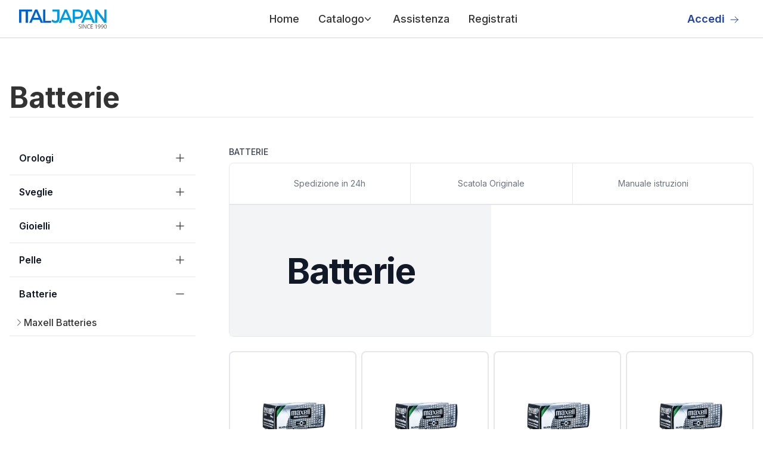

--- FILE ---
content_type: text/html; charset=utf-8
request_url: https://italjapan.it/batterie/
body_size: 10275
content:
<!DOCTYPE html><html lang="it"><head><meta charSet="utf-8"/><meta name="viewport" content="width=device-width, initial-scale=1"/><link rel="preload" href="/_next/static/media/e4af272ccee01ff0-s.p.woff2" as="font" crossorigin="" type="font/woff2"/><link rel="preload" as="image" href="https://hosting.italjapan.it/web/logo-italjapan.webp"/><link rel="preload" as="image" href="https://hosting.italjapan.it/web/social/facebook.svg"/><link rel="preload" as="image" href="https://hosting.italjapan.it/web/social/linkedin.svg"/><link rel="preload" as="image" href="https://hosting.italjapan.it/web/social/youtube.svg"/><link rel="preload" as="image" href="https://hosting.italjapan.it/images/Maxell/Maxell.webp"/><link rel="preload" as="image" href="https://hosting.italjapan.it/images/Maxell/CR1616.webp"/><link rel="preload" as="image" href="https://hosting.italjapan.it/images/Maxell/CR1620.webp"/><link rel="preload" as="image" href="https://hosting.italjapan.it/images/Maxell/CR1632.webp"/><link rel="preload" as="image" href="https://hosting.italjapan.it/images/Maxell/CR2016.webp"/><link rel="preload" as="image" href="https://hosting.italjapan.it/images/Maxell/CR2025.webp"/><link rel="stylesheet" href="/_next/static/css/a11bda8d0df4eac7.css" data-precedence="next"/><link rel="preload" as="script" fetchPriority="low" href="/_next/static/chunks/webpack-79a42e72bd7da0ec.js"/><script src="/_next/static/chunks/fd9d1056-48cacd3a38a8724b.js" async=""></script><script src="/_next/static/chunks/807-eac4b2af5c13e291.js" async=""></script><script src="/_next/static/chunks/main-app-9a0f23f015caf52f.js" async=""></script><script src="/_next/static/chunks/972-d80011c22338fe5f.js" async=""></script><script src="/_next/static/chunks/914-7f647cd380fbe26d.js" async=""></script><script src="/_next/static/chunks/app/%5Blang%5D/layout-88eac2f6446b6f6a.js" async=""></script><script src="/_next/static/chunks/984-4fecd7ee8a301379.js" async=""></script><script src="/_next/static/chunks/app/%5Blang%5D/watch-batteries/%5B%5B...name%5D%5D/page-1c5140cf9c481edd.js" async=""></script><link rel="preload" href="https://cdn-cookieyes.com/client_data/e45c0ae32592cd729ab13825/script.js" as="script"/><link rel="preload" href="https://www.googletagmanager.com/gtag/js?id=G-452Y0W20Y9" as="script"/><link rel="preload" as="image" href="https://hosting.italjapan.it/images/Maxell/CR2032.webp"/><link rel="preload" as="image" href="https://hosting.italjapan.it/images/Maxell/LR44.webp"/><title>Ingrosso Orologi  Watch Batteries - Distribuzione Orologi Italjapan</title><meta name="description" content="Stock orologi Watch Batteries, acquista a prezzo da grossista, scopri le collezioni. Sconti sino al 90%"/><meta property="og:title" content="Ingrosso Orologi  Watch Batteries - Distribuzione Orologi Italjapan"/><meta property="og:description" content="Stock orologi Watch Batteries, acquista a prezzo da grossista, scopri le collezioni. Sconti sino al 90%"/><meta property="og:url" content="https://italjapan.it/Watch Batteries/"/><meta property="og:site_name" content="Ingrosso Orologi"/><meta property="og:locale" content="it"/><meta name="twitter:card" content="summary_large_image"/><meta name="twitter:title" content="Ingrosso Orologi  Watch Batteries - Distribuzione Orologi Italjapan"/><meta name="twitter:description" content="Stock orologi Watch Batteries, acquista a prezzo da grossista, scopri le collezioni. Sconti sino al 90%"/><link rel="icon" href="/favicon.ico" type="image/x-icon" sizes="32x32"/><meta name="next-size-adjust"/><script src="/_next/static/chunks/polyfills-42372ed130431b0a.js" noModule=""></script></head><body class="__className_f367f3"><header class="bg-white"><nav class="mx-auto flex max-w-screen-2xl items-center justify-between p-6 lg:px-8 h-16 border-b border-solid border-gray-300" aria-label="Global"><div class="flex lg:flex-1"><a class="-m-1.5 p-1.5" href="/"><img class="h-8 w-auto" src="https://hosting.italjapan.it/web/logo-italjapan.webp" alt="Ingrosso Orologi"/></a></div><div class="flex lg:hidden"><button type="button" class="-m-2.5 inline-flex items-center justify-center rounded-md p-2.5 text-gray-700"><span class="sr-only">Open main menu</span><svg xmlns="http://www.w3.org/2000/svg" fill="none" viewBox="0 0 24 24" stroke-width="1.5" stroke="currentColor" aria-hidden="true" class="h-6 w-6"><path stroke-linecap="round" stroke-linejoin="round" d="M3.75 6.75h16.5M3.75 12h16.5m-16.5 5.25h16.5"></path></svg></button></div><div class="hidden lg:flex lg:gap-x-12"><ul class="text-lg font-medium ml-10 flex items-baseline space-x-8 list-none"><li><a class="block py-2 pl-3 pr-6  rounded md:bg-transparent  md:p-0 md:dark:text-blue-500 dark:bg-blue-600 md:dark:bg-transparent" href="/">Home</a></li><div class="relative" data-headlessui-state=""><button class="flex items-center gap-x-1 text-lg leading-6 focus:outline-none" type="button" aria-expanded="false" data-headlessui-state="">Catalogo<svg xmlns="http://www.w3.org/2000/svg" viewBox="0 0 20 20" fill="currentColor" aria-hidden="true" class="h-5 w-5 flex-none text-gray-400 -ml-1"><path fill-rule="evenodd" d="M5.23 7.21a.75.75 0 011.06.02L10 11.168l3.71-3.938a.75.75 0 111.08 1.04l-4.25 4.5a.75.75 0 01-1.08 0l-4.25-4.5a.75.75 0 01.02-1.06z" clip-rule="evenodd"></path></svg></button></div><div style="position:fixed;top:1px;left:1px;width:1px;height:0;padding:0;margin:-1px;overflow:hidden;clip:rect(0, 0, 0, 0);white-space:nowrap;border-width:0;display:none"></div><li><a class="block py-2 pl-3 pr-6  rounded md:bg-transparent  md:p-0 md:dark:text-blue-500 dark:bg-blue-600 md:dark:bg-transparent" href="/assistenza/">Assistenza</a></li><li><a class="block py-2 pl-3 pr-6  rounded md:bg-transparent  md:p-0 md:dark:text-blue-500 dark:bg-blue-600 md:dark:bg-transparent" href="/registrati/">Registrati</a></li></ul></div><div class="hidden lg:flex lg:flex-1 lg:justify-end"><a href="https://b2b.italjapan.it/" target="_blank" rel="noopener noreferrer" class="text-lg font-semibold leading-6 text-blue-800  inline-block mr-2">Accedi<svg xmlns="http://www.w3.org/2000/svg" fill="none" viewBox="0 0 24 24" stroke-width="1.5" stroke="#1e40af" aria-hidden="true" class="w-4 h-4 inline-block ml-2 text-blue-800"><path stroke-linecap="round" stroke-linejoin="round" d="M13.5 4.5L21 12m0 0l-7.5 7.5M21 12H3"></path></svg></a></div></nav><div style="position:fixed;top:1px;left:1px;width:1px;height:0;padding:0;margin:-1px;overflow:hidden;clip:rect(0, 0, 0, 0);white-space:nowrap;border-width:0;display:none"></div></header><div class="mt-14 max-w-screen-2xl mx-auto p-4"><h1 class="text-5xl font-bold mt-1 mb-2">Batterie</h1><hr class="mb-10"/><div class="flex flex-col-reverse md:flex-row"><script type="application/ld+json">{"@context":"https://schema.org","@graph":[{"@type":"CollectionPage","@id":"https://italjapan.it/Watch Batteries","url":"https://italjapan.it/Watch Batteries","name":"Ingrosso Orologi  Watch Batteries - Distribuzione Orologi Italjapan","isPartOf":{"@id":"https://italjapan.it#website"},"primaryImageOfPage":{"@id":"https://italjapan.it/Watch Batteries#primaryimage"},"image":{"@id":"https://italjapan.it/Watch Batteries#primaryimage"},"thumbnailUrl":"","description":"Stock orologi Watch Batteries, acquista a prezzo da grossista, scopri le collezioni. Sconti sino al 90%","inLanguage":"en-GB"},{"@type":"WebSite","@id":"https://italjapan.it#website","url":"https://italjapan.it","name":"Ingrosso Orologi","description":"Distribuzione all’ingrosso di Orologi di grandi marchi come Casio, Citizen, Just Cavalli. Spedizione orologi in 24. Scopri subito il nostro catalogo grossista.","publisher":{"@id":"https://italjapan.it#organization"},"potentialAction":[{"@type":"SearchAction","target":{"@type":"EntryPoint","urlTemplate":"https://italjapan.it/?s={search_term_string}"},"query-input":"required name=search_term_string"}],"inLanguage":"it"},{"@type":"Organization","@id":"https://italjapan.it#organization","name":"Ingrosso Orologi","url":"https://italjapan.it","logo":{"@type":"ImageObject","inLanguage":"it","@id":"https://italjapan.it/#/schema/logo/image/","url":"https://hosting.italjapan.it/web/logo-italjapan.webp","contentUrl":"https://hosting.italjapan.it/web/logo-italjapan.webp","caption":"Ingrosso Orologi"},"image":{"@id":"https://italjapan.it/#/schema/logo/image/"}},{"@context":"https://schema.org","@type":"BreadcrumbList","@id":"https://italjapan.it/Watch Batteries#breadcrumb","itemListElement":[{"@type":"ListItem","position":1,"name":"Watch Batteries"}]}]}</script><div class="w-full md:w-1/4"><div class="text-gray-600 border-b border-solid  border-gray-200"><a href="/orologi/"><div class=" mt-4 px-4 pb-2"><h3 class="-mx-2 -my-3 flow-root"><button class="flex w-full items-center justify-between bg-white px-2 py-3 text-gray-400 hover:text-gray-500"><span class="font-semibold text-gray-900">Orologi</span><span class="ml-6 flex items-center"><svg xmlns="http://www.w3.org/2000/svg" fill="none" viewBox="0 0 24 24" stroke-width="1.5" stroke="currentColor" aria-hidden="true" class="h-5 w-5"><path stroke-linecap="round" stroke-linejoin="round" d="M12 4.5v15m7.5-7.5h-15"></path></svg></span></button></h3></div></a><div class="pl-4 mb-2"></div></div><div class="text-gray-600 border-b border-solid  border-gray-200"><a href="/sveglie/"><div class=" mt-4 px-4 pb-2"><h3 class="-mx-2 -my-3 flow-root"><button class="flex w-full items-center justify-between bg-white px-2 py-3 text-gray-400 hover:text-gray-500"><span class="font-semibold text-gray-900">Sveglie</span><span class="ml-6 flex items-center"><svg xmlns="http://www.w3.org/2000/svg" fill="none" viewBox="0 0 24 24" stroke-width="1.5" stroke="currentColor" aria-hidden="true" class="h-5 w-5"><path stroke-linecap="round" stroke-linejoin="round" d="M12 4.5v15m7.5-7.5h-15"></path></svg></span></button></h3></div></a><div class="pl-4 mb-2"></div></div><div class="text-gray-600 border-b border-solid  border-gray-200"><a href="/gioielli/"><div class=" mt-4 px-4 pb-2"><h3 class="-mx-2 -my-3 flow-root"><button class="flex w-full items-center justify-between bg-white px-2 py-3 text-gray-400 hover:text-gray-500"><span class="font-semibold text-gray-900">Gioielli</span><span class="ml-6 flex items-center"><svg xmlns="http://www.w3.org/2000/svg" fill="none" viewBox="0 0 24 24" stroke-width="1.5" stroke="currentColor" aria-hidden="true" class="h-5 w-5"><path stroke-linecap="round" stroke-linejoin="round" d="M12 4.5v15m7.5-7.5h-15"></path></svg></span></button></h3></div></a><div class="pl-4 mb-2"></div></div><div class="text-gray-600 border-b border-solid  border-gray-200"><a href="/pelle/"><div class=" mt-4 px-4 pb-2"><h3 class="-mx-2 -my-3 flow-root"><button class="flex w-full items-center justify-between bg-white px-2 py-3 text-gray-400 hover:text-gray-500"><span class="font-semibold text-gray-900">Pelle</span><span class="ml-6 flex items-center"><svg xmlns="http://www.w3.org/2000/svg" fill="none" viewBox="0 0 24 24" stroke-width="1.5" stroke="currentColor" aria-hidden="true" class="h-5 w-5"><path stroke-linecap="round" stroke-linejoin="round" d="M12 4.5v15m7.5-7.5h-15"></path></svg></span></button></h3></div></a><div class="pl-4 mb-2"></div></div><div class="text-gray-600 border-b border-solid  border-gray-200"><a href="/batterie/"><div class=" mt-4 px-4 pb-2"><h3 class="-mx-2 -my-3 flow-root"><button class="flex w-full items-center justify-between bg-white px-2 py-3 text-gray-400 hover:text-gray-500"><span class="font-semibold text-gray-900">Batterie</span><span class="ml-6 flex items-center"><svg xmlns="http://www.w3.org/2000/svg" fill="none" viewBox="0 0 24 24" stroke-width="1.5" stroke="currentColor" aria-hidden="true" class="h-5 w-5"><path stroke-linecap="round" stroke-linejoin="round" d="M12 4.5v15m7.5-7.5h-15"></path></svg></span></button></h3></div></a><div class="pl-4 mb-2"></div></div><div class="font-normal mt-4"></div></div><div class="md:w-3/4 md:pl-14"><nav class="flex my-2" aria-label="Breadcrumb"><ol class="inline-flex items-center  flex-wrap"><li class="inline-flex text-sm font-medium text-gray-700 cursor-default">BATTERIE</li></ol></nav><div class="bg-white mb-6"><div class="flex flex-col  border-[1px] border-solid border-gray-200 rounded-lg"><nav aria-label="Offers" class="order-last lg:order-first border-b-2 border-solid border-gray-200 "><div class="mx-auto max-w-7xl lg:px-8"><ul role="list" class="grid grid-cols-1 divide-y divide-gray-200 lg:grid-cols-3 lg:divide-x lg:divide-y-0"><li class="flex flex-col"><span class="relative flex flex-1 flex-col justify-center bg-white px-4 py-6 text-center focus:z-10"><p class="text-sm text-gray-500">Spedizione in 24h</p></span></li><li class="flex flex-col"><span class="relative flex flex-1 flex-col justify-center bg-white px-4 py-6 text-center focus:z-10"><p class="text-sm text-gray-500">Scatola Originale</p></span></li><li class="flex flex-col"><span class="relative flex flex-1 flex-col justify-center bg-white px-4 py-6 text-center focus:z-10"><p class="text-sm text-gray-500">Manuale istruzioni</p></span></li></ul></div></nav><div class="relative"><div aria-hidden="true" class="absolute hidden h-full w-1/2 bg-gray-100 lg:block"></div><div class="relative bg-gray-100 lg:bg-transparent"><div class="mx-auto max-w-7xl px-4 sm:px-6 lg:grid lg:grid-cols-2 lg:px-8"><div class="mx-auto max-w-2xl py-24 lg:max-w-none lg:py-20"><div class="lg:pr-16"><h1 class="text-4xl font-bold tracking-tight text-gray-900 sm:text-5xl xl:text-6xl">Batterie</h1></div></div></div></div><div class="flex items-center lg:px-28 md:px-44 px-4 py-4 w-full sm:h-64 lg:absolute lg:right-0 lg:top-0 lg:h-full lg:w-1/2"></div></div></div></div> <div class="grid gap-x-2 gap-y-6 grid-cols-2 md:grid-cols-3 lg:grid-cols-4"><div><a href="/batterie/maxell-batteries/bm315/"><div class="relative"><div class="p-5 border-2 border-gray-200 border-solid relative  w-full overflow-hidden rounded-lg"><img src="https://hosting.italjapan.it/images/Maxell/Maxell.webp" alt="Orologio Maxell Batteries bm315" width="666" height="666" class=" h-full w-full object-cover object-center"/></div><div class="relative mt-4"><h3 class="text-sm font-medium text-gray-900">Maxell Batteries</h3><p class="mt-1 text-sm text-gray-500">BM315</p></div></div></a><div class="mt-2"><a href="/registrati/"><button type="button" class="my-2 w-full text-white bg-blue-700 hover:bg-blue-800 focus:ring-4 focus:ring-blue-300 font-medium rounded-lg text-sm px-5 py-2.5 mr-2 mb-2 dark:bg-blue-600 dark:hover:bg-blue-700 focus:outline-none dark:focus:ring-blue-800">Registrati Ora</button></a></div></div><div><a href="/batterie/maxell-batteries/bm317/"><div class="relative"><div class="p-5 border-2 border-gray-200 border-solid relative  w-full overflow-hidden rounded-lg"><img src="https://hosting.italjapan.it/images/Maxell/Maxell.webp" alt="Orologio Maxell Batteries bm317" width="666" height="666" class=" h-full w-full object-cover object-center"/></div><div class="relative mt-4"><h3 class="text-sm font-medium text-gray-900">Maxell Batteries</h3><p class="mt-1 text-sm text-gray-500">BM317</p></div></div></a><div class="mt-2"><a href="/registrati/"><button type="button" class="my-2 w-full text-white bg-blue-700 hover:bg-blue-800 focus:ring-4 focus:ring-blue-300 font-medium rounded-lg text-sm px-5 py-2.5 mr-2 mb-2 dark:bg-blue-600 dark:hover:bg-blue-700 focus:outline-none dark:focus:ring-blue-800">Registrati Ora</button></a></div></div><div><a href="/batterie/maxell-batteries/bm319/"><div class="relative"><div class="p-5 border-2 border-gray-200 border-solid relative  w-full overflow-hidden rounded-lg"><img src="https://hosting.italjapan.it/images/Maxell/Maxell.webp" alt="Orologio Maxell Batteries bm319" width="666" height="666" class=" h-full w-full object-cover object-center"/></div><div class="relative mt-4"><h3 class="text-sm font-medium text-gray-900">Maxell Batteries</h3><p class="mt-1 text-sm text-gray-500">BM319</p></div></div></a><div class="mt-2"><a href="/registrati/"><button type="button" class="my-2 w-full text-white bg-blue-700 hover:bg-blue-800 focus:ring-4 focus:ring-blue-300 font-medium rounded-lg text-sm px-5 py-2.5 mr-2 mb-2 dark:bg-blue-600 dark:hover:bg-blue-700 focus:outline-none dark:focus:ring-blue-800">Registrati Ora</button></a></div></div><div><a href="/batterie/maxell-batteries/bm321/"><div class="relative"><div class="p-5 border-2 border-gray-200 border-solid relative  w-full overflow-hidden rounded-lg"><img src="https://hosting.italjapan.it/images/Maxell/Maxell.webp" alt="Orologio Maxell Batteries bm321" width="666" height="666" class=" h-full w-full object-cover object-center"/></div><div class="relative mt-4"><h3 class="text-sm font-medium text-gray-900">Maxell Batteries</h3><p class="mt-1 text-sm text-gray-500">BM321</p></div></div></a><div class="mt-2"><a href="/registrati/"><button type="button" class="my-2 w-full text-white bg-blue-700 hover:bg-blue-800 focus:ring-4 focus:ring-blue-300 font-medium rounded-lg text-sm px-5 py-2.5 mr-2 mb-2 dark:bg-blue-600 dark:hover:bg-blue-700 focus:outline-none dark:focus:ring-blue-800">Registrati Ora</button></a></div></div><div><a href="/batterie/maxell-batteries/bm329/"><div class="relative"><div class="p-5 border-2 border-gray-200 border-solid relative  w-full overflow-hidden rounded-lg"><img src="https://hosting.italjapan.it/images/Maxell/Maxell.webp" alt="Orologio Maxell Batteries bm329" width="666" height="666" class=" h-full w-full object-cover object-center"/></div><div class="relative mt-4"><h3 class="text-sm font-medium text-gray-900">Maxell Batteries</h3><p class="mt-1 text-sm text-gray-500">BM329</p></div></div></a><div class="mt-2"><a href="/registrati/"><button type="button" class="my-2 w-full text-white bg-blue-700 hover:bg-blue-800 focus:ring-4 focus:ring-blue-300 font-medium rounded-lg text-sm px-5 py-2.5 mr-2 mb-2 dark:bg-blue-600 dark:hover:bg-blue-700 focus:outline-none dark:focus:ring-blue-800">Registrati Ora</button></a></div></div><div><a href="/batterie/maxell-batteries/bm335/"><div class="relative"><div class="p-5 border-2 border-gray-200 border-solid relative  w-full overflow-hidden rounded-lg"><img src="https://hosting.italjapan.it/images/Maxell/Maxell.webp" alt="Orologio Maxell Batteries bm335" width="666" height="666" class=" h-full w-full object-cover object-center"/></div><div class="relative mt-4"><h3 class="text-sm font-medium text-gray-900">Maxell Batteries</h3><p class="mt-1 text-sm text-gray-500">BM335</p></div></div></a><div class="mt-2"><a href="/registrati/"><button type="button" class="my-2 w-full text-white bg-blue-700 hover:bg-blue-800 focus:ring-4 focus:ring-blue-300 font-medium rounded-lg text-sm px-5 py-2.5 mr-2 mb-2 dark:bg-blue-600 dark:hover:bg-blue-700 focus:outline-none dark:focus:ring-blue-800">Registrati Ora</button></a></div></div><div><a href="/batterie/maxell-batteries/bm337/"><div class="relative"><div class="p-5 border-2 border-gray-200 border-solid relative  w-full overflow-hidden rounded-lg"><img src="https://hosting.italjapan.it/images/Maxell/Maxell.webp" alt="Orologio Maxell Batteries bm337" width="666" height="666" class=" h-full w-full object-cover object-center"/></div><div class="relative mt-4"><h3 class="text-sm font-medium text-gray-900">Maxell Batteries</h3><p class="mt-1 text-sm text-gray-500">BM337</p></div></div></a><div class="mt-2"><a href="/registrati/"><button type="button" class="my-2 w-full text-white bg-blue-700 hover:bg-blue-800 focus:ring-4 focus:ring-blue-300 font-medium rounded-lg text-sm px-5 py-2.5 mr-2 mb-2 dark:bg-blue-600 dark:hover:bg-blue-700 focus:outline-none dark:focus:ring-blue-800">Registrati Ora</button></a></div></div><div><a href="/batterie/maxell-batteries/bm357/"><div class="relative"><div class="p-5 border-2 border-gray-200 border-solid relative  w-full overflow-hidden rounded-lg"><img src="https://hosting.italjapan.it/images/Maxell/Maxell.webp" alt="Orologio Maxell Batteries bm357" width="666" height="666" class=" h-full w-full object-cover object-center"/></div><div class="relative mt-4"><h3 class="text-sm font-medium text-gray-900">Maxell Batteries</h3><p class="mt-1 text-sm text-gray-500">BM357</p></div></div></a><div class="mt-2"><a href="/registrati/"><button type="button" class="my-2 w-full text-white bg-blue-700 hover:bg-blue-800 focus:ring-4 focus:ring-blue-300 font-medium rounded-lg text-sm px-5 py-2.5 mr-2 mb-2 dark:bg-blue-600 dark:hover:bg-blue-700 focus:outline-none dark:focus:ring-blue-800">Registrati Ora</button></a></div></div><div><a href="/batterie/maxell-batteries/bm362/"><div class="relative"><div class="p-5 border-2 border-gray-200 border-solid relative  w-full overflow-hidden rounded-lg"><img src="https://hosting.italjapan.it/images/Maxell/Maxell.webp" alt="Orologio Maxell Batteries bm362" width="666" height="666" class=" h-full w-full object-cover object-center"/></div><div class="relative mt-4"><h3 class="text-sm font-medium text-gray-900">Maxell Batteries</h3><p class="mt-1 text-sm text-gray-500">BM362</p></div></div></a><div class="mt-2"><a href="/registrati/"><button type="button" class="my-2 w-full text-white bg-blue-700 hover:bg-blue-800 focus:ring-4 focus:ring-blue-300 font-medium rounded-lg text-sm px-5 py-2.5 mr-2 mb-2 dark:bg-blue-600 dark:hover:bg-blue-700 focus:outline-none dark:focus:ring-blue-800">Registrati Ora</button></a></div></div><div><a href="/batterie/maxell-batteries/bm364/"><div class="relative"><div class="p-5 border-2 border-gray-200 border-solid relative  w-full overflow-hidden rounded-lg"><img src="https://hosting.italjapan.it/images/Maxell/Maxell.webp" alt="Orologio Maxell Batteries bm364" width="666" height="666" class=" h-full w-full object-cover object-center"/></div><div class="relative mt-4"><h3 class="text-sm font-medium text-gray-900">Maxell Batteries</h3><p class="mt-1 text-sm text-gray-500">BM364</p></div></div></a><div class="mt-2"><a href="/registrati/"><button type="button" class="my-2 w-full text-white bg-blue-700 hover:bg-blue-800 focus:ring-4 focus:ring-blue-300 font-medium rounded-lg text-sm px-5 py-2.5 mr-2 mb-2 dark:bg-blue-600 dark:hover:bg-blue-700 focus:outline-none dark:focus:ring-blue-800">Registrati Ora</button></a></div></div><div><a href="/batterie/maxell-batteries/bm370/"><div class="relative"><div class="p-5 border-2 border-gray-200 border-solid relative  w-full overflow-hidden rounded-lg"><img src="https://hosting.italjapan.it/images/Maxell/Maxell.webp" alt="Orologio Maxell Batteries bm370" width="666" height="666" class=" h-full w-full object-cover object-center"/></div><div class="relative mt-4"><h3 class="text-sm font-medium text-gray-900">Maxell Batteries</h3><p class="mt-1 text-sm text-gray-500">BM370</p></div></div></a><div class="mt-2"><a href="/registrati/"><button type="button" class="my-2 w-full text-white bg-blue-700 hover:bg-blue-800 focus:ring-4 focus:ring-blue-300 font-medium rounded-lg text-sm px-5 py-2.5 mr-2 mb-2 dark:bg-blue-600 dark:hover:bg-blue-700 focus:outline-none dark:focus:ring-blue-800">Registrati Ora</button></a></div></div><div><a href="/batterie/maxell-batteries/bm371/"><div class="relative"><div class="p-5 border-2 border-gray-200 border-solid relative  w-full overflow-hidden rounded-lg"><img src="https://hosting.italjapan.it/images/Maxell/Maxell.webp" alt="Orologio Maxell Batteries bm371" width="666" height="666" class=" h-full w-full object-cover object-center"/></div><div class="relative mt-4"><h3 class="text-sm font-medium text-gray-900">Maxell Batteries</h3><p class="mt-1 text-sm text-gray-500">BM371</p></div></div></a><div class="mt-2"><a href="/registrati/"><button type="button" class="my-2 w-full text-white bg-blue-700 hover:bg-blue-800 focus:ring-4 focus:ring-blue-300 font-medium rounded-lg text-sm px-5 py-2.5 mr-2 mb-2 dark:bg-blue-600 dark:hover:bg-blue-700 focus:outline-none dark:focus:ring-blue-800">Registrati Ora</button></a></div></div><div><a href="/batterie/maxell-batteries/bm373/"><div class="relative"><div class="p-5 border-2 border-gray-200 border-solid relative  w-full overflow-hidden rounded-lg"><img src="https://hosting.italjapan.it/images/Maxell/Maxell.webp" alt="Orologio Maxell Batteries bm373" width="666" height="666" class=" h-full w-full object-cover object-center"/></div><div class="relative mt-4"><h3 class="text-sm font-medium text-gray-900">Maxell Batteries</h3><p class="mt-1 text-sm text-gray-500">BM373</p></div></div></a><div class="mt-2"><a href="/registrati/"><button type="button" class="my-2 w-full text-white bg-blue-700 hover:bg-blue-800 focus:ring-4 focus:ring-blue-300 font-medium rounded-lg text-sm px-5 py-2.5 mr-2 mb-2 dark:bg-blue-600 dark:hover:bg-blue-700 focus:outline-none dark:focus:ring-blue-800">Registrati Ora</button></a></div></div><div><a href="/batterie/maxell-batteries/bm377/"><div class="relative"><div class="p-5 border-2 border-gray-200 border-solid relative  w-full overflow-hidden rounded-lg"><img src="https://hosting.italjapan.it/images/Maxell/Maxell.webp" alt="Orologio Maxell Batteries bm377" width="666" height="666" class=" h-full w-full object-cover object-center"/></div><div class="relative mt-4"><h3 class="text-sm font-medium text-gray-900">Maxell Batteries</h3><p class="mt-1 text-sm text-gray-500">BM377</p></div></div></a><div class="mt-2"><a href="/registrati/"><button type="button" class="my-2 w-full text-white bg-blue-700 hover:bg-blue-800 focus:ring-4 focus:ring-blue-300 font-medium rounded-lg text-sm px-5 py-2.5 mr-2 mb-2 dark:bg-blue-600 dark:hover:bg-blue-700 focus:outline-none dark:focus:ring-blue-800">Registrati Ora</button></a></div></div><div><a href="/batterie/maxell-batteries/bm379/"><div class="relative"><div class="p-5 border-2 border-gray-200 border-solid relative  w-full overflow-hidden rounded-lg"><img src="https://hosting.italjapan.it/images/Maxell/Maxell.webp" alt="Orologio Maxell Batteries bm379" width="666" height="666" class=" h-full w-full object-cover object-center"/></div><div class="relative mt-4"><h3 class="text-sm font-medium text-gray-900">Maxell Batteries</h3><p class="mt-1 text-sm text-gray-500">BM379</p></div></div></a><div class="mt-2"><a href="/registrati/"><button type="button" class="my-2 w-full text-white bg-blue-700 hover:bg-blue-800 focus:ring-4 focus:ring-blue-300 font-medium rounded-lg text-sm px-5 py-2.5 mr-2 mb-2 dark:bg-blue-600 dark:hover:bg-blue-700 focus:outline-none dark:focus:ring-blue-800">Registrati Ora</button></a></div></div><div><a href="/batterie/maxell-batteries/bm384/"><div class="relative"><div class="p-5 border-2 border-gray-200 border-solid relative  w-full overflow-hidden rounded-lg"><img src="https://hosting.italjapan.it/images/Maxell/Maxell.webp" alt="Orologio Maxell Batteries bm384" width="666" height="666" class=" h-full w-full object-cover object-center"/></div><div class="relative mt-4"><h3 class="text-sm font-medium text-gray-900">Maxell Batteries</h3><p class="mt-1 text-sm text-gray-500">BM384</p></div></div></a><div class="mt-2"><a href="/registrati/"><button type="button" class="my-2 w-full text-white bg-blue-700 hover:bg-blue-800 focus:ring-4 focus:ring-blue-300 font-medium rounded-lg text-sm px-5 py-2.5 mr-2 mb-2 dark:bg-blue-600 dark:hover:bg-blue-700 focus:outline-none dark:focus:ring-blue-800">Registrati Ora</button></a></div></div><div><a href="/batterie/maxell-batteries/bm386/"><div class="relative"><div class="p-5 border-2 border-gray-200 border-solid relative  w-full overflow-hidden rounded-lg"><img src="https://hosting.italjapan.it/images/Maxell/Maxell.webp" alt="Orologio Maxell Batteries bm386" width="666" height="666" class=" h-full w-full object-cover object-center"/></div><div class="relative mt-4"><h3 class="text-sm font-medium text-gray-900">Maxell Batteries</h3><p class="mt-1 text-sm text-gray-500">BM386</p></div></div></a><div class="mt-2"><a href="/registrati/"><button type="button" class="my-2 w-full text-white bg-blue-700 hover:bg-blue-800 focus:ring-4 focus:ring-blue-300 font-medium rounded-lg text-sm px-5 py-2.5 mr-2 mb-2 dark:bg-blue-600 dark:hover:bg-blue-700 focus:outline-none dark:focus:ring-blue-800">Registrati Ora</button></a></div></div><div><a href="/batterie/maxell-batteries/bm389/"><div class="relative"><div class="p-5 border-2 border-gray-200 border-solid relative  w-full overflow-hidden rounded-lg"><img src="https://hosting.italjapan.it/images/Maxell/Maxell.webp" alt="Orologio Maxell Batteries bm389" width="666" height="666" class=" h-full w-full object-cover object-center"/></div><div class="relative mt-4"><h3 class="text-sm font-medium text-gray-900">Maxell Batteries</h3><p class="mt-1 text-sm text-gray-500">BM389</p></div></div></a><div class="mt-2"><a href="/registrati/"><button type="button" class="my-2 w-full text-white bg-blue-700 hover:bg-blue-800 focus:ring-4 focus:ring-blue-300 font-medium rounded-lg text-sm px-5 py-2.5 mr-2 mb-2 dark:bg-blue-600 dark:hover:bg-blue-700 focus:outline-none dark:focus:ring-blue-800">Registrati Ora</button></a></div></div><div><a href="/batterie/maxell-batteries/bm390/"><div class="relative"><div class="p-5 border-2 border-gray-200 border-solid relative  w-full overflow-hidden rounded-lg"><img src="https://hosting.italjapan.it/images/Maxell/Maxell.webp" alt="Orologio Maxell Batteries bm390" width="666" height="666" class=" h-full w-full object-cover object-center"/></div><div class="relative mt-4"><h3 class="text-sm font-medium text-gray-900">Maxell Batteries</h3><p class="mt-1 text-sm text-gray-500">BM390</p></div></div></a><div class="mt-2"><a href="/registrati/"><button type="button" class="my-2 w-full text-white bg-blue-700 hover:bg-blue-800 focus:ring-4 focus:ring-blue-300 font-medium rounded-lg text-sm px-5 py-2.5 mr-2 mb-2 dark:bg-blue-600 dark:hover:bg-blue-700 focus:outline-none dark:focus:ring-blue-800">Registrati Ora</button></a></div></div><div><a href="/batterie/maxell-batteries/bm392/"><div class="relative"><div class="p-5 border-2 border-gray-200 border-solid relative  w-full overflow-hidden rounded-lg"><img src="https://hosting.italjapan.it/images/Maxell/Maxell.webp" alt="Orologio Maxell Batteries bm392" width="666" height="666" class=" h-full w-full object-cover object-center"/></div><div class="relative mt-4"><h3 class="text-sm font-medium text-gray-900">Maxell Batteries</h3><p class="mt-1 text-sm text-gray-500">BM392</p></div></div></a><div class="mt-2"><a href="/registrati/"><button type="button" class="my-2 w-full text-white bg-blue-700 hover:bg-blue-800 focus:ring-4 focus:ring-blue-300 font-medium rounded-lg text-sm px-5 py-2.5 mr-2 mb-2 dark:bg-blue-600 dark:hover:bg-blue-700 focus:outline-none dark:focus:ring-blue-800">Registrati Ora</button></a></div></div><div><a href="/batterie/maxell-batteries/bm394/"><div class="relative"><div class="p-5 border-2 border-gray-200 border-solid relative  w-full overflow-hidden rounded-lg"><img src="https://hosting.italjapan.it/images/Maxell/Maxell.webp" alt="Orologio Maxell Batteries bm394" width="666" height="666" class=" h-full w-full object-cover object-center"/></div><div class="relative mt-4"><h3 class="text-sm font-medium text-gray-900">Maxell Batteries</h3><p class="mt-1 text-sm text-gray-500">BM394</p></div></div></a><div class="mt-2"><a href="/registrati/"><button type="button" class="my-2 w-full text-white bg-blue-700 hover:bg-blue-800 focus:ring-4 focus:ring-blue-300 font-medium rounded-lg text-sm px-5 py-2.5 mr-2 mb-2 dark:bg-blue-600 dark:hover:bg-blue-700 focus:outline-none dark:focus:ring-blue-800">Registrati Ora</button></a></div></div><div><a href="/batterie/maxell-batteries/bm395/"><div class="relative"><div class="p-5 border-2 border-gray-200 border-solid relative  w-full overflow-hidden rounded-lg"><img src="https://hosting.italjapan.it/images/Maxell/Maxell.webp" alt="Orologio Maxell Batteries bm395" width="666" height="666" class=" h-full w-full object-cover object-center"/></div><div class="relative mt-4"><h3 class="text-sm font-medium text-gray-900">Maxell Batteries</h3><p class="mt-1 text-sm text-gray-500">BM395</p></div></div></a><div class="mt-2"><a href="/registrati/"><button type="button" class="my-2 w-full text-white bg-blue-700 hover:bg-blue-800 focus:ring-4 focus:ring-blue-300 font-medium rounded-lg text-sm px-5 py-2.5 mr-2 mb-2 dark:bg-blue-600 dark:hover:bg-blue-700 focus:outline-none dark:focus:ring-blue-800">Registrati Ora</button></a></div></div><div><a href="/batterie/maxell-batteries/bm396/"><div class="relative"><div class="p-5 border-2 border-gray-200 border-solid relative  w-full overflow-hidden rounded-lg"><img src="https://hosting.italjapan.it/images/Maxell/Maxell.webp" alt="Orologio Maxell Batteries bm396" width="666" height="666" class=" h-full w-full object-cover object-center"/></div><div class="relative mt-4"><h3 class="text-sm font-medium text-gray-900">Maxell Batteries</h3><p class="mt-1 text-sm text-gray-500">BM396</p></div></div></a><div class="mt-2"><a href="/registrati/"><button type="button" class="my-2 w-full text-white bg-blue-700 hover:bg-blue-800 focus:ring-4 focus:ring-blue-300 font-medium rounded-lg text-sm px-5 py-2.5 mr-2 mb-2 dark:bg-blue-600 dark:hover:bg-blue-700 focus:outline-none dark:focus:ring-blue-800">Registrati Ora</button></a></div></div><div><a href="/batterie/maxell-batteries/bm397/"><div class="relative"><div class="p-5 border-2 border-gray-200 border-solid relative  w-full overflow-hidden rounded-lg"><img src="https://hosting.italjapan.it/images/Maxell/Maxell.webp" alt="Orologio Maxell Batteries bm397" width="666" height="666" class=" h-full w-full object-cover object-center"/></div><div class="relative mt-4"><h3 class="text-sm font-medium text-gray-900">Maxell Batteries</h3><p class="mt-1 text-sm text-gray-500">BM397</p></div></div></a><div class="mt-2"><a href="/registrati/"><button type="button" class="my-2 w-full text-white bg-blue-700 hover:bg-blue-800 focus:ring-4 focus:ring-blue-300 font-medium rounded-lg text-sm px-5 py-2.5 mr-2 mb-2 dark:bg-blue-600 dark:hover:bg-blue-700 focus:outline-none dark:focus:ring-blue-800">Registrati Ora</button></a></div></div><div><a href="/batterie/maxell-batteries/bm399/"><div class="relative"><div class="p-5 border-2 border-gray-200 border-solid relative  w-full overflow-hidden rounded-lg"><img src="https://hosting.italjapan.it/images/Maxell/Maxell.webp" alt="Orologio Maxell Batteries bm399" width="666" height="666" class=" h-full w-full object-cover object-center"/></div><div class="relative mt-4"><h3 class="text-sm font-medium text-gray-900">Maxell Batteries</h3><p class="mt-1 text-sm text-gray-500">BM399</p></div></div></a><div class="mt-2"><a href="/registrati/"><button type="button" class="my-2 w-full text-white bg-blue-700 hover:bg-blue-800 focus:ring-4 focus:ring-blue-300 font-medium rounded-lg text-sm px-5 py-2.5 mr-2 mb-2 dark:bg-blue-600 dark:hover:bg-blue-700 focus:outline-none dark:focus:ring-blue-800">Registrati Ora</button></a></div></div><div><a href="/batterie/maxell-batteries/cr1616/"><div class="relative"><div class="p-5 border-2 border-gray-200 border-solid relative  w-full overflow-hidden rounded-lg"><img src="https://hosting.italjapan.it/images/Maxell/CR1616.webp" alt="Orologio Maxell Batteries cr1616" width="666" height="666" class=" h-full w-full object-cover object-center"/></div><div class="relative mt-4"><h3 class="text-sm font-medium text-gray-900">Maxell Batteries</h3><p class="mt-1 text-sm text-gray-500">CR1616</p></div></div></a><div class="mt-2"><a href="/registrati/"><button type="button" class="my-2 w-full text-white bg-blue-700 hover:bg-blue-800 focus:ring-4 focus:ring-blue-300 font-medium rounded-lg text-sm px-5 py-2.5 mr-2 mb-2 dark:bg-blue-600 dark:hover:bg-blue-700 focus:outline-none dark:focus:ring-blue-800">Registrati Ora</button></a></div></div><div><a href="/batterie/maxell-batteries/cr1620/"><div class="relative"><div class="p-5 border-2 border-gray-200 border-solid relative  w-full overflow-hidden rounded-lg"><img src="https://hosting.italjapan.it/images/Maxell/CR1620.webp" alt="Orologio Maxell Batteries cr1620" width="666" height="666" class=" h-full w-full object-cover object-center"/></div><div class="relative mt-4"><h3 class="text-sm font-medium text-gray-900">Maxell Batteries</h3><p class="mt-1 text-sm text-gray-500">CR1620</p></div></div></a><div class="mt-2"><a href="/registrati/"><button type="button" class="my-2 w-full text-white bg-blue-700 hover:bg-blue-800 focus:ring-4 focus:ring-blue-300 font-medium rounded-lg text-sm px-5 py-2.5 mr-2 mb-2 dark:bg-blue-600 dark:hover:bg-blue-700 focus:outline-none dark:focus:ring-blue-800">Registrati Ora</button></a></div></div><div><a href="/batterie/maxell-batteries/cr1632/"><div class="relative"><div class="p-5 border-2 border-gray-200 border-solid relative  w-full overflow-hidden rounded-lg"><img src="https://hosting.italjapan.it/images/Maxell/CR1632.webp" alt="Orologio Maxell Batteries cr1632" width="666" height="666" class=" h-full w-full object-cover object-center"/></div><div class="relative mt-4"><h3 class="text-sm font-medium text-gray-900">Maxell Batteries</h3><p class="mt-1 text-sm text-gray-500">CR1632</p></div></div></a><div class="mt-2"><a href="/registrati/"><button type="button" class="my-2 w-full text-white bg-blue-700 hover:bg-blue-800 focus:ring-4 focus:ring-blue-300 font-medium rounded-lg text-sm px-5 py-2.5 mr-2 mb-2 dark:bg-blue-600 dark:hover:bg-blue-700 focus:outline-none dark:focus:ring-blue-800">Registrati Ora</button></a></div></div><div><a href="/batterie/maxell-batteries/cr2016/"><div class="relative"><div class="p-5 border-2 border-gray-200 border-solid relative  w-full overflow-hidden rounded-lg"><img src="https://hosting.italjapan.it/images/Maxell/CR2016.webp" alt="Orologio Maxell Batteries cr2016" width="666" height="666" class=" h-full w-full object-cover object-center"/></div><div class="relative mt-4"><h3 class="text-sm font-medium text-gray-900">Maxell Batteries</h3><p class="mt-1 text-sm text-gray-500">CR2016</p></div></div></a><div class="mt-2"><a href="/registrati/"><button type="button" class="my-2 w-full text-white bg-blue-700 hover:bg-blue-800 focus:ring-4 focus:ring-blue-300 font-medium rounded-lg text-sm px-5 py-2.5 mr-2 mb-2 dark:bg-blue-600 dark:hover:bg-blue-700 focus:outline-none dark:focus:ring-blue-800">Registrati Ora</button></a></div></div><div><a href="/batterie/maxell-batteries/cr2025/"><div class="relative"><div class="p-5 border-2 border-gray-200 border-solid relative  w-full overflow-hidden rounded-lg"><img src="https://hosting.italjapan.it/images/Maxell/CR2025.webp" alt="Orologio Maxell Batteries cr2025" width="666" height="666" class=" h-full w-full object-cover object-center"/></div><div class="relative mt-4"><h3 class="text-sm font-medium text-gray-900">Maxell Batteries</h3><p class="mt-1 text-sm text-gray-500">CR2025</p></div></div></a><div class="mt-2"><a href="/registrati/"><button type="button" class="my-2 w-full text-white bg-blue-700 hover:bg-blue-800 focus:ring-4 focus:ring-blue-300 font-medium rounded-lg text-sm px-5 py-2.5 mr-2 mb-2 dark:bg-blue-600 dark:hover:bg-blue-700 focus:outline-none dark:focus:ring-blue-800">Registrati Ora</button></a></div></div><div><a href="/batterie/maxell-batteries/cr2032/"><div class="relative"><div class="p-5 border-2 border-gray-200 border-solid relative  w-full overflow-hidden rounded-lg"><img src="https://hosting.italjapan.it/images/Maxell/CR2032.webp" alt="Orologio Maxell Batteries cr2032" width="666" height="666" class=" h-full w-full object-cover object-center"/></div><div class="relative mt-4"><h3 class="text-sm font-medium text-gray-900">Maxell Batteries</h3><p class="mt-1 text-sm text-gray-500">CR2032</p></div></div></a><div class="mt-2"><a href="/registrati/"><button type="button" class="my-2 w-full text-white bg-blue-700 hover:bg-blue-800 focus:ring-4 focus:ring-blue-300 font-medium rounded-lg text-sm px-5 py-2.5 mr-2 mb-2 dark:bg-blue-600 dark:hover:bg-blue-700 focus:outline-none dark:focus:ring-blue-800">Registrati Ora</button></a></div></div><div><a href="/batterie/maxell-batteries/lr44/"><div class="relative"><div class="p-5 border-2 border-gray-200 border-solid relative  w-full overflow-hidden rounded-lg"><img src="https://hosting.italjapan.it/images/Maxell/LR44.webp" alt="Orologio Maxell Batteries lr44" width="666" height="666" class=" h-full w-full object-cover object-center"/></div><div class="relative mt-4"><h3 class="text-sm font-medium text-gray-900">Maxell Batteries</h3><p class="mt-1 text-sm text-gray-500">LR44</p></div></div></a><div class="mt-2"><a href="/registrati/"><button type="button" class="my-2 w-full text-white bg-blue-700 hover:bg-blue-800 focus:ring-4 focus:ring-blue-300 font-medium rounded-lg text-sm px-5 py-2.5 mr-2 mb-2 dark:bg-blue-600 dark:hover:bg-blue-700 focus:outline-none dark:focus:ring-blue-800">Registrati Ora</button></a></div></div></div></div></div><footer class="bg-white" aria-labelledby="footer-heading"><div class="mx-auto max-w-screen-2xl pb-8 pt-16 sm:pt-24 lg:pt-32"><div class="rounded-md xl:grid xl:grid-cols-3 xl:gap-8 bg-[#F4F4F4] px-4 py-8 lg:py-10 lg:px-24"><div class="space-y-8"><img class="h-7" alt="Ingrosso Orologi" src="https://hosting.italjapan.it/web/logo-italjapan.webp"/><p class="text-sm leading-6 text-gray-600">Italjapan S.r.l. Wholesale Watches è il vostro leader di prezzo nella vendita all&#x27;ingrosso di orologi e nella distribuzione ufficiale di orologi.</p><div class="flex justify-start mt-4 w-fit space-x-6 sm:mt-0 "><a href="https://www.facebook.com/italjapan" class="text-gray-500 hover:text-gray-900 dark:hover:text-white"><img width="1120" height="243" alt="Facebook" src="https://hosting.italjapan.it/web/social/facebook.svg" class="w-5 h-5"/></a><a href="https://it.linkedin.com/company/italjapan-s-r-l-" class="text-gray-500 hover:text-gray-900 dark:hover:text-white"><img width="1120" height="243" alt="LinkedIn" src="https://hosting.italjapan.it/web/social/linkedin.svg" class="w-5 h-5"/></a><a href="https://www.youtube.com/channel/UCT1XpHQrppBLQiJNuS5oXBQ" class="text-gray-500 hover:text-gray-900 dark:hover:text-white"><img width="1120" height="243" alt="YouTube" src="https://hosting.italjapan.it/web/social/youtube.svg" class="w-5 h-5"/></a></div></div><div class="mt-16 grid grid-cols-1 gap-8 xl:col-span-2 xl:mt-0"><div class="grid grid-cols-2 md:gap-8 gap-y-6"><div class=""><h3 class="text-sm font-semibold leading-6 text-gray-900">Link rapidi</h3><ul role="list" class="mt-2 space-y-2"><li class="mt-0"><a href="/" class="text-sm text-gray-600 hover:text-gray-900">Home</a></li><li class="mt-0"><a href="/chi-siamo/" class="text-sm text-gray-600 hover:text-gray-900">Chi Siamo</a></li><li class="mt-0"><a href="/condizioni-commerciali/" class="text-sm text-gray-600 hover:text-gray-900">Condizioni Commerciali</a></li><li class="mt-0"><a href="/privacy/" class="text-sm text-gray-600 hover:text-gray-900">Policy Privacy</a></li><li class="mt-0"><a href="/contattaci/" class="text-sm text-gray-600 hover:text-gray-900">Contattaci</a></li></ul></div><div class=""><h3 class="text-sm font-semibold leading-6 text-gray-900">Marche</h3><ul role="list" class="mt-2 space-y-2"><li class="mt-0"><a href="/orologi/casio/" class="text-sm text-gray-600 hover:text-gray-900">Casio</a></li><li class="mt-0"><a href="/orologi/orient/" class="text-sm text-gray-600 hover:text-gray-900">Orient</a></li><li class="mt-0"><a href="/orologi/calvin-klein/" class="text-sm text-gray-600 hover:text-gray-900">Calvin Klein</a></li></ul></div><div class=""><h3 class="text-sm font-semibold leading-6 text-gray-900">Sezioni</h3><ul role="list" class="mt-2 space-y-2"><li class="mt-0"><a href="/pagina/ingrosso-orologi-uomo/" class="text-sm text-gray-600 hover:text-gray-900">Ingrosso Orologi Uomo</a></li><li class="mt-0"><a href="/pagina/ingrosso-orologi-donna/" class="text-sm text-gray-600 hover:text-gray-900">Ingrosso Orologi Donna</a></li><li class="mt-0"><a href="/pagina/ingrosso-orologi-casual/" class="text-sm text-gray-600 hover:text-gray-900">Ingrosso Orologi Casual</a></li><li class="mt-0"><a href="/pagina/ingrosso-orologi-automatici/" class="text-sm text-gray-600 hover:text-gray-900">Ingrosso Orologi Automatici</a></li><li class="mt-0"><a href="/pagina/ingrosso-orologi-cronografi/" class="text-sm text-gray-600 hover:text-gray-900">Ingrosso Orologi Cronografi</a></li><li class="mt-0"><a href="/pagina/fornitore-orologi/" class="text-sm text-gray-600 hover:text-gray-900">Fornitore Orologi</a></li></ul></div></div></div></div><div class="mt-4 sm:mt-4 lg:mt-8 lg:flex lg:justify-between"><div class="text-xs leading-5 text-gray-500">Italjapan S.r.l. - Via Caracciolo 15 - 80122 Napoli (NA) ITALY P.IVA/ C.F.: IT08386791217 - Nr. REA: NA 953805 - Cap. Soc.: €. 60.000,00</div><div class="text-xs leading-5 text-blue-500">v<!-- -->1.0.2</div></div></div></footer></div><script src="/_next/static/chunks/webpack-79a42e72bd7da0ec.js" async=""></script><script>(self.__next_f=self.__next_f||[]).push([0]);self.__next_f.push([2,null])</script><script>self.__next_f.push([1,"1:HL[\"/_next/static/media/e4af272ccee01ff0-s.p.woff2\",\"font\",{\"crossOrigin\":\"\",\"type\":\"font/woff2\"}]\n2:HL[\"/_next/static/css/a11bda8d0df4eac7.css\",\"style\"]\n"])</script><script>self.__next_f.push([1,"3:I[2846,[],\"\"]\n6:I[4707,[],\"\"]\n9:I[6423,[],\"\"]\nc:I[1060,[],\"\"]\n7:[\"lang\",\"it\",\"d\"]\n8:[\"name\",\"\",\"oc\"]\nd:[]\n"])</script><script>self.__next_f.push([1,"0:[\"$\",\"$L3\",null,{\"buildId\":\"6JnGBfPGWuveETXmPKM_d\",\"assetPrefix\":\"\",\"urlParts\":[\"\",\"it\",\"watch-batteries\",\"\"],\"initialTree\":[\"\",{\"children\":[[\"lang\",\"it\",\"d\"],{\"children\":[\"watch-batteries\",{\"children\":[[\"name\",\"\",\"oc\"],{\"children\":[\"__PAGE__\",{}]}]}]},\"$undefined\",\"$undefined\",true]}],\"initialSeedData\":[\"\",{\"children\":[[\"lang\",\"it\",\"d\"],{\"children\":[\"watch-batteries\",{\"children\":[[\"name\",\"\",\"oc\"],{\"children\":[\"__PAGE__\",{},[[\"$L4\",\"$L5\",null],null],null]},[null,[\"$\",\"$L6\",null,{\"parallelRouterKey\":\"children\",\"segmentPath\":[\"children\",\"$7\",\"children\",\"watch-batteries\",\"children\",\"$8\",\"children\"],\"error\":\"$undefined\",\"errorStyles\":\"$undefined\",\"errorScripts\":\"$undefined\",\"template\":[\"$\",\"$L9\",null,{}],\"templateStyles\":\"$undefined\",\"templateScripts\":\"$undefined\",\"notFound\":\"$undefined\",\"notFoundStyles\":\"$undefined\"}]],null]},[null,[\"$\",\"$L6\",null,{\"parallelRouterKey\":\"children\",\"segmentPath\":[\"children\",\"$7\",\"children\",\"watch-batteries\",\"children\"],\"error\":\"$undefined\",\"errorStyles\":\"$undefined\",\"errorScripts\":\"$undefined\",\"template\":[\"$\",\"$L9\",null,{}],\"templateStyles\":\"$undefined\",\"templateScripts\":\"$undefined\",\"notFound\":\"$undefined\",\"notFoundStyles\":\"$undefined\"}]],null]},[[[[\"$\",\"link\",\"0\",{\"rel\":\"stylesheet\",\"href\":\"/_next/static/css/a11bda8d0df4eac7.css\",\"precedence\":\"next\",\"crossOrigin\":\"$undefined\"}]],\"$La\"],null],null]},[null,[\"$\",\"$L6\",null,{\"parallelRouterKey\":\"children\",\"segmentPath\":[\"children\"],\"error\":\"$undefined\",\"errorStyles\":\"$undefined\",\"errorScripts\":\"$undefined\",\"template\":[\"$\",\"$L9\",null,{}],\"templateStyles\":\"$undefined\",\"templateScripts\":\"$undefined\",\"notFound\":[[\"$\",\"title\",null,{\"children\":\"404: This page could not be found.\"}],[\"$\",\"div\",null,{\"style\":{\"fontFamily\":\"system-ui,\\\"Segoe UI\\\",Roboto,Helvetica,Arial,sans-serif,\\\"Apple Color Emoji\\\",\\\"Segoe UI Emoji\\\"\",\"height\":\"100vh\",\"textAlign\":\"center\",\"display\":\"flex\",\"flexDirection\":\"column\",\"alignItems\":\"center\",\"justifyContent\":\"center\"},\"children\":[\"$\",\"div\",null,{\"children\":[[\"$\",\"style\",null,{\"dangerouslySetInnerHTML\":{\"__html\":\"body{color:#000;background:#fff;margin:0}.next-error-h1{border-right:1px solid rgba(0,0,0,.3)}@media (prefers-color-scheme:dark){body{color:#fff;background:#000}.next-error-h1{border-right:1px solid rgba(255,255,255,.3)}}\"}}],[\"$\",\"h1\",null,{\"className\":\"next-error-h1\",\"style\":{\"display\":\"inline-block\",\"margin\":\"0 20px 0 0\",\"padding\":\"0 23px 0 0\",\"fontSize\":24,\"fontWeight\":500,\"verticalAlign\":\"top\",\"lineHeight\":\"49px\"},\"children\":\"404\"}],[\"$\",\"div\",null,{\"style\":{\"display\":\"inline-block\"},\"children\":[\"$\",\"h2\",null,{\"style\":{\"fontSize\":14,\"fontWeight\":400,\"lineHeight\":\"49px\",\"margin\":0},\"children\":\"This page could not be found.\"}]}]]}]}]],\"notFoundStyles\":[]}]],null],\"couldBeIntercepted\":false,\"initialHead\":[null,\"$Lb\"],\"globalErrorComponent\":\"$c\",\"missingSlots\":\"$Wd\"}]\n"])</script><script>self.__next_f.push([1,"e:I[8003,[\"972\",\"static/chunks/972-d80011c22338fe5f.js\",\"914\",\"static/chunks/914-7f647cd380fbe26d.js\",\"84\",\"static/chunks/app/%5Blang%5D/layout-88eac2f6446b6f6a.js\"],\"\"]\nf:I[6570,[\"972\",\"static/chunks/972-d80011c22338fe5f.js\",\"914\",\"static/chunks/914-7f647cd380fbe26d.js\",\"84\",\"static/chunks/app/%5Blang%5D/layout-88eac2f6446b6f6a.js\"],\"default\"]\n"])</script><script>self.__next_f.push([1,"a:[\"$\",\"html\",null,{\"lang\":\"it\",\"children\":[[\"$\",\"head\",null,{\"children\":[[\"$\",\"$Le\",null,{\"id\":\"cookieyes\",\"type\":\"text/javascript\",\"src\":\"https://cdn-cookieyes.com/client_data/e45c0ae32592cd729ab13825/script.js\"}],[\"$\",\"$Le\",null,{\"type\":\"text/javascript\",\"src\":\"https://www.googletagmanager.com/gtag/js?id=G-452Y0W20Y9\"}],[\"$\",\"$Le\",null,{\"id\":\"ga_script\",\"dangerouslySetInnerHTML\":{\"__html\":\"window.dataLayer = window.dataLayer || [];\\n  function gtag(){dataLayer.push(arguments);}\\n  gtag('js', new Date());\\n\\n  gtag('config', 'G-452Y0W20Y9');\"}}]]}],[\"$\",\"body\",null,{\"className\":\"__className_f367f3\",\"children\":[[\"$\",\"$Lf\",null,{\"appbarData\":{\"appBarLogo\":\"https://hosting.italjapan.it/web/logo-italjapan.webp\",\"appBarLogoAlt\":\"Ingrosso Orologi\",\"navBar\":[{\"label\":\"Home\",\"link\":\"/\"},{\"label\":\"Catalogo\",\"link\":\"/catalogo/\",\"dropdownLinks\":[{\"label\":\"Tutti\",\"link\":\"/catalogo/\"},{\"label\":\"CASIO\",\"link\":\"/orologi/casio/\",\"children\":[{\"label\":\"CASIO Sports\",\"link\":\"/orologi/casio/casio-sports/\"},{\"label\":\"CASIO Collection\",\"link\":\"/orologi/casio/casio-collection/\"},{\"label\":\"CASIO Wave-Ceptor\",\"link\":\"/orologi/casio/casio-wave-ceptor/\"},{\"label\":\"CASIO Sheen\",\"link\":\"/orologi/casio/casio-sheen/\"},{\"label\":\"CASIO Retro Vintage\",\"link\":\"/orologi/casio/casio-retro-vintage/\"},{\"label\":\"CASIO Pro-Trek\",\"link\":\"/orologi/casio/casio-pro-trek/\"},{\"label\":\"CASIO G-Shock\",\"link\":\"/orologi/casio/casio-g-shock/\"},{\"label\":\"CASIO Edifice\",\"link\":\"/orologi/casio/casio-edifice/\"},{\"label\":\"CASIO Databank\",\"link\":\"/orologi/casio/casio-databank/\"}]},{\"label\":\"CASIO Bands\",\"link\":\"/orologi/casio-bands/\"},{\"label\":\"Citizen\",\"link\":\"/orologi/citizen/\"},{\"label\":\"DKNY\",\"link\":\"/orologi/dkny/\"},{\"label\":\"Invicta\",\"link\":\"/orologi/invicta/\",\"children\":[{\"label\":\"Invicta Automatic\",\"link\":\"/orologi/invicta/invicta-automatic/\"},{\"label\":\"Invicta Quartz\",\"link\":\"/orologi/invicta/invicta-quartz/\"}]},{\"label\":\"Just Cavalli\",\"link\":\"/orologi/just-cavalli/\",\"children\":[{\"label\":\"Just Cavalli Gent\",\"link\":\"/orologi/just-cavalli/just-cavalli-gent/\"},{\"label\":\"Just Cavalli Lady\",\"link\":\"/orologi/just-cavalli/just-cavalli-lady/\"},{\"label\":\"Just Cavalli Lady Snake\",\"link\":\"/orologi/just-cavalli/just-cavalli-lady-snake/\"}]},{\"label\":\"Lorus\",\"link\":\"/orologi/lorus/\"},{\"label\":\"Roberto Cavalli\",\"link\":\"/orologi/roberto-cavalli/\"},{\"label\":\"Roberto Cavalli by Franck Muller\",\"link\":\"/orologi/roberto-cavalli-by-franck-muller/\"},{\"label\":\"Versace\",\"link\":\"/orologi/versace/\"}]},{\"label\":\"Assistenza\",\"link\":\"/assistenza/\"},{\"label\":\"Registrati\",\"link\":\"/registrati/\"},{\"label\":\"Accedi\",\"link\":\"https://b2b.italjapan.it/\"}]}}],[\"$\",\"div\",null,{\"className\":\"mt-14 max-w-screen-2xl mx-auto p-4\",\"children\":[[\"$\",\"$L6\",null,{\"parallelRouterKey\":\"children\",\"segmentPath\":[\"children\",\"$7\",\"children\"],\"error\":\"$undefined\",\"errorStyles\":\"$undefined\",\"errorScripts\":\"$undefined\",\"template\":[\"$\",\"$L9\",null,{}],\"templateStyles\":\"$undefined\",\"templateScripts\":\"$undefined\",\"notFound\":\"$undefined\",\"notFoundStyles\":\"$undefined\"}],[\"$\",\"footer\",null,{\"className\":\"bg-white\",\"aria-labelledby\":\"footer-heading\",\"children\":[\"$\",\"div\",null,{\"className\":\"mx-auto max-w-screen-2xl pb-8 pt-16 sm:pt-24 lg:pt-32\",\"children\":[[\"$\",\"div\",null,{\"className\":\"rounded-md xl:grid xl:grid-cols-3 xl:gap-8 bg-[#F4F4F4] px-4 py-8 lg:py-10 lg:px-24\",\"children\":[[\"$\",\"div\",null,{\"className\":\"space-y-8\",\"children\":[[\"$\",\"img\",null,{\"className\":\"h-7\",\"alt\":\"Ingrosso Orologi\",\"src\":\"https://hosting.italjapan.it/web/logo-italjapan.webp\"}],[\"$\",\"p\",null,{\"className\":\"text-sm leading-6 text-gray-600\",\"children\":\"Italjapan S.r.l. Wholesale Watches è il vostro leader di prezzo nella vendita all'ingrosso di orologi e nella distribuzione ufficiale di orologi.\"}],[\"$\",\"div\",null,{\"className\":\"flex justify-start mt-4 w-fit space-x-6 sm:mt-0 \",\"children\":[[\"$\",\"a\",\"https://www.facebook.com/italjapan\",{\"href\":\"https://www.facebook.com/italjapan\",\"className\":\"text-gray-500 hover:text-gray-900 dark:hover:text-white\",\"children\":[\"$\",\"img\",null,{\"width\":1120,\"height\":243,\"alt\":\"Facebook\",\"src\":\"https://hosting.italjapan.it/web/social/facebook.svg\",\"className\":\"w-5 h-5\"}]}],[\"$\",\"a\",\"https://it.linkedin.com/company/italjapan-s-r-l-\",{\"href\":\"https://it.linkedin.com/company/italjapan-s-r-l-\",\"className\":\"text-gray-500 hover:text-gray-900 dark:hover:text-white\",\"children\":[\"$\",\"img\",null,{\"width\":1120,\"height\":243,\"alt\":\"LinkedIn\",\"src\":\"https://hosting.italjapan.it/web/social/linkedin.svg\",\"className\":\"w-5 h-5\"}]}],[\"$\",\"a\",\"https://www.youtube.com/channel/UCT1XpHQrppBLQiJNuS5oXBQ\",{\"href\":\"https://www.youtube.com/channel/UCT1XpHQrppBLQiJNuS5oXBQ\",\"className\":\"text-gray-500 hover:text-gray-900 dark:hover:text-white\",\"children\":[\"$\",\"img\",null,{\"width\":1120,\"height\":243,\"alt\":\"YouTube\",\"src\":\"https://hosting.italjapan.it/web/social/youtube.svg\",\"className\":\"w-5 h-5\"}]}]]}]]}],[\"$\",\"div\",null,{\"className\":\"mt-16 grid grid-cols-1 gap-8 xl:col-span-2 xl:mt-0\",\"children\":[\"$\",\"div\",null,{\"className\":\"grid grid-cols-2 md:gap-8 gap-y-6\",\"children\":[[\"$\",\"div\",\"Link rapidi\",{\"className\":\"\",\"children\":[[\"$\",\"h3\",null,{\"className\":\"text-sm font-semibold leading-6 text-gray-900\",\"children\":\"Link rapidi\"}],[\"$\",\"ul\",null,{\"role\":\"list\",\"className\":\"mt-2 space-y-2\",\"children\":[[\"$\",\"li\",\"Home\",{\"className\":\"mt-0\",\"children\":[\"$\",\"a\",null,{\"href\":\"/\",\"className\":\"text-sm text-gray-600 hover:text-gray-900\",\"children\":\"Home\"}]}],[\"$\",\"li\",\"Chi Siamo\",{\"className\":\"mt-0\",\"children\":[\"$\",\"a\",null,{\"href\":\"/chi-siamo/\",\"className\":\"text-sm text-gray-600 hover:text-gray-900\",\"children\":\"Chi Siamo\"}]}],[\"$\",\"li\",\"Condizioni Commerciali\",{\"className\":\"mt-0\",\"children\":[\"$\",\"a\",null,{\"href\":\"/condizioni-commerciali/\",\"className\":\"text-sm text-gray-600 hover:text-gray-900\",\"children\":\"Condizioni Commerciali\"}]}],[\"$\",\"li\",\"Policy Privacy\",{\"className\":\"mt-0\",\"children\":[\"$\",\"a\",null,{\"href\":\"/privacy/\",\"className\":\"text-sm text-gray-600 hover:text-gray-900\",\"children\":\"Policy Privacy\"}]}],[\"$\",\"li\",\"Contattaci\",{\"className\":\"mt-0\",\"children\":[\"$\",\"a\",null,{\"href\":\"/contattaci/\",\"className\":\"text-sm text-gray-600 hover:text-gray-900\",\"children\":\"Contattaci\"}]}]]}]]}],[\"$\",\"div\",\"Marche\",{\"className\":\"\",\"children\":[[\"$\",\"h3\",null,{\"className\":\"text-sm font-semibold leading-6 text-gray-900\",\"children\":\"Marche\"}],[\"$\",\"ul\",null,{\"role\":\"list\",\"className\":\"mt-2 space-y-2\",\"children\":[[\"$\",\"li\",\"Casio\",{\"className\":\"mt-0\",\"children\":[\"$\",\"a\",null,{\"href\":\"/orologi/casio/\",\"className\":\"text-sm text-gray-600 hover:text-gray-900\",\"children\":\"Casio\"}]}],[\"$\",\"li\",\"Orient\",{\"className\":\"mt-0\",\"children\":[\"$\",\"a\",null,{\"href\":\"/orologi/orient/\",\"className\":\"text-sm text-gray-600 hover:text-gray-900\",\"children\":\"Orient\"}]}],[\"$\",\"li\",\"Calvin Klein\",{\"className\":\"mt-0\",\"children\":[\"$\",\"a\",null,{\"href\":\"/orologi/calvin-klein/\",\"className\":\"text-sm text-gray-600 hover:text-gray-900\",\"children\":\"Calvin Klein\"}]}]]}]]}],[\"$\",\"div\",\"Sezioni\",{\"className\":\"\",\"children\":[[\"$\",\"h3\",null,{\"className\":\"text-sm font-semibold leading-6 text-gray-900\",\"children\":\"Sezioni\"}],[\"$\",\"ul\",null,{\"role\":\"list\",\"className\":\"mt-2 space-y-2\",\"children\":[[\"$\",\"li\",\"Ingrosso Orologi Uomo\",{\"className\":\"mt-0\",\"children\":[\"$\",\"a\",null,{\"href\":\"/pagina/ingrosso-orologi-uomo/\",\"className\":\"text-sm text-gray-600 hover:text-gray-900\",\"children\":\"Ingrosso Orologi Uomo\"}]}],[\"$\",\"li\",\"Ingrosso Orologi Donna\",{\"className\":\"mt-0\",\"children\":[\"$\",\"a\",null,{\"href\":\"/pagina/ingrosso-orologi-donna/\",\"className\":\"text-sm text-gray-600 hover:text-gray-900\",\"children\":\"Ingrosso Orologi Donna\"}]}],[\"$\",\"li\",\"Ingrosso Orologi Casual\",{\"className\":\"mt-0\",\"children\":[\"$\",\"a\",null,{\"href\":\"/pagina/ingrosso-orologi-casual/\",\"className\":\"text-sm text-gray-600 hover:text-gray-900\",\"children\":\"Ingrosso Orologi Casual\"}]}],[\"$\",\"li\",\"Ingrosso Orologi Automatici\",{\"className\":\"mt-0\",\"children\":[\"$\",\"a\",null,{\"href\":\"/pagina/ingrosso-orologi-automatici/\",\"className\":\"text-sm text-gray-600 hover:text-gray-900\",\"children\":\"Ingrosso Orologi Automatici\"}]}],[\"$\",\"li\",\"Ingrosso Orologi Cronografi\",{\"className\":\"mt-0\",\"children\":[\"$\",\"a\",null,{\"href\":\"/pagina/ingrosso-orologi-cronografi/\",\"className\":\"text-sm text-gray-600 hover:text-gray-900\",\"children\":\"Ingrosso Orologi Cronografi\"}]}],[\"$\",\"li\",\"Fornitore Orologi\",{\"className\":\"mt-0\",\"children\":[\"$\",\"a\",null,{\"href\":\"/pagina/fornitore-orologi/\",\"className\":\"text-sm text-gray-600 hover:text-gray-900\",\"children\":\"Fornitore Orologi\"}]}]]}]]}]]}]}]]}],[\"$\",\"div\",null,{\"className\":\"mt-4 sm:mt-4 lg:mt-8 lg:flex lg:justify-between\",\"children\":[[\"$\",\"div\",null,{\"className\":\"text-xs leading-5 text-gray-500\",\"children\":\"Italjapan S.r.l. - Via Caracciolo 15 - 80122 Napoli (NA) ITALY P.IVA/ C.F.: IT08386791217 - Nr. REA: NA 953805 - Cap. Soc.: €. 60.000,00\"}],[\"$\",\"div\",null,{\"className\":\"text-xs leading-5 text-blue-500\",\"children\":[\"v\",\"1.0.2\"]}]]}]]}]}]]}]]}]]}]\n"])</script><script>self.__next_f.push([1,"b:[[\"$\",\"meta\",\"0\",{\"name\":\"viewport\",\"content\":\"width=device-width, initial-scale=1\"}],[\"$\",\"meta\",\"1\",{\"charSet\":\"utf-8\"}],[\"$\",\"title\",\"2\",{\"children\":\"Ingrosso Orologi  Watch Batteries - Distribuzione Orologi Italjapan\"}],[\"$\",\"meta\",\"3\",{\"name\":\"description\",\"content\":\"Stock orologi Watch Batteries, acquista a prezzo da grossista, scopri le collezioni. Sconti sino al 90%\"}],[\"$\",\"meta\",\"4\",{\"property\":\"og:title\",\"content\":\"Ingrosso Orologi  Watch Batteries - Distribuzione Orologi Italjapan\"}],[\"$\",\"meta\",\"5\",{\"property\":\"og:description\",\"content\":\"Stock orologi Watch Batteries, acquista a prezzo da grossista, scopri le collezioni. Sconti sino al 90%\"}],[\"$\",\"meta\",\"6\",{\"property\":\"og:url\",\"content\":\"https://italjapan.it/Watch Batteries/\"}],[\"$\",\"meta\",\"7\",{\"property\":\"og:site_name\",\"content\":\"Ingrosso Orologi\"}],[\"$\",\"meta\",\"8\",{\"property\":\"og:locale\",\"content\":\"it\"}],[\"$\",\"meta\",\"9\",{\"name\":\"twitter:card\",\"content\":\"summary_large_image\"}],[\"$\",\"meta\",\"10\",{\"name\":\"twitter:title\",\"content\":\"Ingrosso Orologi  Watch Batteries - Distribuzione Orologi Italjapan\"}],[\"$\",\"meta\",\"11\",{\"name\":\"twitter:description\",\"content\":\"Stock orologi Watch Batteries, acquista a prezzo da grossista, scopri le collezioni. Sconti sino al 90%\"}],[\"$\",\"link\",\"12\",{\"rel\":\"icon\",\"href\":\"/favicon.ico\",\"type\":\"image/x-icon\",\"sizes\":\"32x32\"}],[\"$\",\"meta\",\"13\",{\"name\":\"next-size-adjust\"}]]\n4:null\n"])</script><script>self.__next_f.push([1,"11:I[1010,[\"972\",\"static/chunks/972-d80011c22338fe5f.js\",\"984\",\"static/chunks/984-4fecd7ee8a301379.js\",\"967\",\"static/chunks/app/%5Blang%5D/watch-batteries/%5B%5B...name%5D%5D/page-1c5140cf9c481edd.js\"],\"default\"]\n12:I[2972,[\"972\",\"static/chunks/972-d80011c22338fe5f.js\",\"984\",\"static/chunks/984-4fecd7ee8a301379.js\",\"967\",\"static/chunks/app/%5Blang%5D/watch-batteries/%5B%5B...name%5D%5D/page-1c5140cf9c481edd.js\"],\"\"]\n10:T6f4,{\"@context\":\"https://schema.org\",\"@graph\":[{\"@type\":\"CollectionPage\",\"@id\":\"https://italjapan.it/Watch Batteries\",\"url\":\"https://italjapan.it/Watch Batteries\",\"name\":\"Ingrosso Orologi  Watch Batteries - Distribuzione Orologi Italjapan\",\"isPartOf\":{\"@id\":\"https://italjapan.it#website\"},\"primaryImageOfPage\":{\"@id\":\"https://italjapan.it/Watch Batteries#primaryimage\"},\"image\":{\"@id\":\"https://italjapan.it/Watch Batteries#primaryimage\"},\"thumbnailUrl\":\"\",\"description\":\"Stock orologi Watch Batteries, acquista a prezzo da grossista, scopri le collezioni. Sconti sino al 90%\",\"inLanguage\":\"en-GB\"},{\"@type\":\"WebSite\",\"@id\":\"https://italjapan.it#website\",\"url\":\"https://italjapan.it\",\"name\":\"Ingrosso Orologi\",\"description\":\"Distribuzione all’ingrosso di Orologi di grandi marchi come Casio, Citizen, Just Cavalli. Spedizione orologi in 24. Scopri subito il nostro catalogo grossista.\",\"publisher\":{\"@id\":\"https://italjapan.it#organization\"},\"potentialAction\":[{\"@type\":\"SearchAction\",\"target\":{\"@type\":\"EntryPoint\",\"urlTemplate\":\"https://italjapan.it/?s={search_term_string}\"},\"query-input\":\"required name=search_term_string\"}],\"inLanguage\":\"it\"},{\"@type\":\"Organization\",\"@id\":\"https://italjapan.it#organization\",\"name\":\"Ingrosso Orologi\",\"url\":\"https://italjapan.it\",\"logo\":{\"@type\":\"ImageObject\",\"inLanguage\":\"it\",\"@id\":\"https://italjapan.it/#/schema/logo/image/\",\"url\":\"https://hosting.italjapan.it/web/logo-italjapan.webp\",\"contentUrl\":\"https://hosting.italjapan.it/web/logo-italjapan.webp\",\"caption\":\"Ingrosso Orologi\"},\"image\":{\"@id\":\"https://italjapan.it/#/schema/logo/image/\"}},{\"@context\":\"https://schema.org\",\"@t"])</script><script>self.__next_f.push([1,"ype\":\"BreadcrumbList\",\"@id\":\"https://italjapan.it/Watch Batteries#breadcrumb\",\"itemListElement\":[{\"@type\":\"ListItem\",\"position\":1,\"name\":\"Watch Batteries\"}]}]}"])</script><script>self.__next_f.push([1,"5:[[\"$\",\"h1\",null,{\"className\":\"text-5xl font-bold mt-1 mb-2\",\"children\":\"Batterie\"}],[\"$\",\"hr\",null,{\"className\":\"mb-10\"}],[\"$\",\"div\",null,{\"className\":\"flex flex-col-reverse md:flex-row\",\"children\":[[\"$\",\"script\",null,{\"type\":\"application/ld+json\",\"dangerouslySetInnerHTML\":{\"__html\":\"$10\"}}],[\"$\",\"div\",null,{\"className\":\"w-full md:w-1/4\",\"children\":[[\"$\",\"$L11\",null,{\"sidebarData\":[{\"name\":\"Watches\",\"label\":\"Orologi\",\"link\":\"/orologi/\",\"image\":null,\"children\":[{\"name\":\"CASIO\",\"label\":\"CASIO\",\"link\":\"/orologi/casio/\",\"image\":\"https://hosting.italjapan.it/web/loghi_marche/casio.jpg\",\"children\":[{\"name\":\"CASIO Collection\",\"label\":\"CASIO Collection\",\"link\":\"/orologi/casio/casio-collection/\",\"image\":\"https://hosting.italjapan.it/web/loghi_marche/casio.jpg\",\"children\":[]},{\"name\":\"CASIO Databank\",\"label\":\"CASIO Databank\",\"link\":\"/orologi/casio/casio-databank/\",\"image\":\"https://hosting.italjapan.it/web/loghi_marche/casio.jpg\",\"children\":[]},{\"name\":\"CASIO Edifice\",\"label\":\"CASIO Edifice\",\"link\":\"/orologi/casio/casio-edifice/\",\"image\":\"https://hosting.italjapan.it/web/loghi_marche/casio.jpg\",\"children\":[]},{\"name\":\"CASIO G-Shock\",\"label\":\"CASIO G-Shock\",\"link\":\"/orologi/casio/casio-g-shock/\",\"image\":\"https://hosting.italjapan.it/web/loghi_marche/casio.jpg\",\"children\":[]},{\"name\":\"CASIO Pro-Trek\",\"label\":\"CASIO Pro-Trek\",\"link\":\"/orologi/casio/casio-pro-trek/\",\"image\":\"https://hosting.italjapan.it/web/loghi_marche/casio.jpg\",\"children\":[]},{\"name\":\"CASIO Retro Vintage\",\"label\":\"CASIO Retro Vintage\",\"link\":\"/orologi/casio/casio-retro-vintage/\",\"image\":\"https://hosting.italjapan.it/web/loghi_marche/casio.jpg\",\"children\":[]},{\"name\":\"CASIO Sheen\",\"label\":\"CASIO Sheen\",\"link\":\"/orologi/casio/casio-sheen/\",\"image\":\"https://hosting.italjapan.it/web/loghi_marche/casio.jpg\",\"children\":[]},{\"name\":\"CASIO Sports\",\"label\":\"CASIO Sports\",\"link\":\"/orologi/casio/casio-sports/\",\"image\":\"https://hosting.italjapan.it/web/loghi_marche/casio.jpg\",\"children\":[]},{\"name\":\"CASIO Wave-Ceptor\",\"label\":\"CASIO Wave-Ceptor\",\"link\":\"/orologi/casio/casio-wave-ceptor/\",\"image\":\"https://hosting.italjapan.it/web/loghi_marche/casio.jpg\",\"children\":[]}]},{\"name\":\"CASIO Bands\",\"label\":\"CASIO Bands\",\"link\":\"/orologi/casio-bands/\",\"image\":\"https://hosting.italjapan.it/web/loghi_marche/Casio_BANDS_logo.jpg\",\"children\":[]},{\"name\":\"Citizen\",\"label\":\"Citizen\",\"link\":\"/orologi/citizen/\",\"image\":\"https://hosting.italjapan.it/web/loghi_marche/citizen.jpg\",\"children\":[]},{\"name\":\"DKNY\",\"label\":\"DKNY\",\"link\":\"/orologi/dkny/\",\"image\":\"https://hosting.italjapan.it/web/loghi_marche/DKNY_Logo.jpg\",\"children\":[]},{\"name\":\"Invicta\",\"label\":\"Invicta\",\"link\":\"/orologi/invicta/\",\"image\":\"https://hosting.italjapan.it/web/loghi_marche/logo_invicta.jpg\",\"children\":[{\"name\":\"Invicta Automatic\",\"label\":\"Invicta Automatic\",\"link\":\"/orologi/invicta/invicta-automatic/\",\"image\":null,\"children\":[]},{\"name\":\"Invicta Quartz\",\"label\":\"Invicta Quartz\",\"link\":\"/orologi/invicta/invicta-quartz/\",\"image\":null,\"children\":[]}]},{\"name\":\"Just Cavalli\",\"label\":\"Just Cavalli\",\"link\":\"/orologi/just-cavalli/\",\"image\":\"https://hosting.italjapan.it/web/loghi_marche/Just_Cavalli.jpg\",\"children\":[{\"name\":\"Just Cavalli Gent\",\"label\":\"Just Cavalli Gent\",\"link\":\"/orologi/just-cavalli/just-cavalli-gent/\",\"image\":\"https://hosting.italjapan.it/web/loghi_marche/Just_Cavalli.jpg\",\"children\":[]},{\"name\":\"Just Cavalli Lady\",\"label\":\"Just Cavalli Lady\",\"link\":\"/orologi/just-cavalli/just-cavalli-lady/\",\"image\":\"https://hosting.italjapan.it/web/loghi_marche/Just_Cavalli.jpg\",\"children\":[]},{\"name\":\"Just Cavalli Lady Snake\",\"label\":\"Just Cavalli Lady Snake\",\"link\":\"/orologi/just-cavalli/just-cavalli-lady/just-cavalli-lady-glam-chic-snake/\",\"image\":null,\"children\":[]}]},{\"name\":\"Lorus\",\"label\":\"Lorus\",\"link\":\"/orologi/lorus/\",\"image\":\"https://hosting.italjapan.it/web/loghi_marche/Lorus.jpg\",\"children\":[]},{\"name\":\"Roberto Cavalli\",\"label\":\"Roberto Cavalli\",\"link\":\"/orologi/roberto-cavalli/\",\"image\":\"https://hosting.italjapan.it/web/loghi_marche/Logo_RC.jpg\",\"children\":[]},{\"name\":\"Roberto Cavalli by Franck Muller\",\"label\":\"Roberto Cavalli by Franck Muller\",\"link\":\"/orologi/roberto-cavalli-by-franck-muller/\",\"image\":\"https://hosting.italjapan.it/web/loghi_marche/roberto_cavalli.jpg\",\"children\":[]},{\"name\":\"Versace\",\"label\":\"Versace\",\"link\":\"/orologi/versace/\",\"image\":\"https://hosting.italjapan.it/web/loghi_marche/Logo-Versace.jpg\",\"children\":[]}]},{\"name\":\"Clocks\",\"label\":\"Sveglie\",\"link\":\"/sveglie/\",\"image\":null,\"children\":[{\"name\":\"CASIO Clocks\",\"label\":\"CASIO Clocks\",\"link\":\"/sveglie/casio-clocks/\",\"image\":\"https://firebasestorage.googleapis.com/v0/b/itj-b2b.appspot.com/o/Dashboard%2FItemGroups%2FCasio_Clocks_logo.jpg?alt=media\u0026token=25b68ebe-ca45-43e9-ac81-a15283ec597c\",\"children\":[]},{\"name\":\"SEIKO Clocks\",\"label\":\"SEIKO Clocks\",\"link\":\"/sveglie/seiko-clocks/\",\"image\":\"https://firebasestorage.googleapis.com/v0/b/itj-b2b.appspot.com/o/Dashboard%2FItemGroups%2Fseiko_CLOCKS.jpg?alt=media\u0026token=cab0f626-4e38-4cfd-8401-7096318f074d\",\"children\":[]}]},{\"name\":\"Jewellery\",\"label\":\"Gioielli\",\"link\":\"/gioielli/\",\"image\":null,\"children\":[{\"name\":\"Calvin Klein Jewels\",\"label\":\"Calvin Klein Jewels\",\"link\":\"/gioielli/calvin-klein-jewels/\",\"image\":null,\"children\":[]},{\"name\":\"Just Cavalli Jewels\",\"label\":\"Just Cavalli Jewels\",\"link\":\"/gioielli/just-cavalli-jewels/\",\"image\":\"https://hosting.italjapan.it/web/loghi_marche/Just_Cavalli.jpg\",\"children\":[]},{\"name\":\"Roberto Cavalli Jewels\",\"label\":\"Roberto Cavalli Jewels\",\"link\":\"/gioielli/roberto-cavalli-jewels/\",\"image\":\"https://hosting.italjapan.it/web/loghi_marche/roberto_cavalli.jpg\",\"children\":[]}]},{\"name\":\"Leather\",\"label\":\"Pelle\",\"link\":\"/pelle/\",\"image\":null,\"children\":[{\"name\":\"CAVALLI CLASS Bags\",\"label\":\"CAVALLI CLASS Bags\",\"link\":\"/pelle/cavalli-class-bags/\",\"image\":\"https://hosting.italjapan.it/images/CAVALLI_CLASS_Bags/Logo_Class.jpg\",\"children\":[]}]},{\"name\":\"Watch Batteries\",\"label\":\"Batterie\",\"link\":\"/batterie/\",\"image\":null,\"children\":[{\"name\":\"Maxell Batteries\",\"label\":\"Maxell Batteries\",\"link\":\"/batterie/maxell-batteries/\",\"image\":\"https://hosting.italjapan.it/web/loghi_marche/maxel-batteries.jpg\",\"children\":[]}]}]}],[\"$\",\"div\",null,{\"className\":\"font-normal mt-4\",\"children\":\"\"}]]}],[\"$\",\"div\",null,{\"className\":\"md:w-3/4 md:pl-14\",\"children\":[[\"$\",\"nav\",null,{\"className\":\"flex my-2\",\"aria-label\":\"Breadcrumb\",\"children\":[\"$\",\"ol\",null,{\"className\":\"inline-flex items-center  flex-wrap\",\"children\":[[\"$\",\"li\",\"BATTERIE\",{\"className\":\"inline-flex text-sm font-medium text-gray-700 cursor-default\",\"children\":\"BATTERIE\"}]]}]}],[[\"$\",\"div\",null,{\"className\":\"bg-white mb-6\",\"children\":[\"$\",\"div\",null,{\"className\":\"flex flex-col  border-[1px] border-solid border-gray-200 rounded-lg\",\"children\":[[\"$\",\"nav\",null,{\"aria-label\":\"Offers\",\"className\":\"order-last lg:order-first border-b-2 border-solid border-gray-200 \",\"children\":[\"$\",\"div\",null,{\"className\":\"mx-auto max-w-7xl lg:px-8\",\"children\":[\"$\",\"ul\",null,{\"role\":\"list\",\"className\":\"grid grid-cols-1 divide-y divide-gray-200 lg:grid-cols-3 lg:divide-x lg:divide-y-0\",\"children\":[[\"$\",\"li\",\"Spedizione in 24h\",{\"className\":\"flex flex-col\",\"children\":[\"$\",\"span\",null,{\"className\":\"relative flex flex-1 flex-col justify-center bg-white px-4 py-6 text-center focus:z-10\",\"children\":[\"$\",\"p\",null,{\"className\":\"text-sm text-gray-500\",\"children\":\"Spedizione in 24h\"}]}]}],[\"$\",\"li\",\"Scatola Originale\",{\"className\":\"flex flex-col\",\"children\":[\"$\",\"span\",null,{\"className\":\"relative flex flex-1 flex-col justify-center bg-white px-4 py-6 text-center focus:z-10\",\"children\":[\"$\",\"p\",null,{\"className\":\"text-sm text-gray-500\",\"children\":\"Scatola Originale\"}]}]}],[\"$\",\"li\",\"Manuale istruzioni\",{\"className\":\"flex flex-col\",\"children\":[\"$\",\"span\",null,{\"className\":\"relative flex flex-1 flex-col justify-center bg-white px-4 py-6 text-center focus:z-10\",\"children\":[\"$\",\"p\",null,{\"className\":\"text-sm text-gray-500\",\"children\":\"Manuale istruzioni\"}]}]}]]}]}]}],[\"$\",\"div\",null,{\"className\":\"relative\",\"children\":[[\"$\",\"div\",null,{\"aria-hidden\":\"true\",\"className\":\"absolute hidden h-full w-1/2 bg-gray-100 lg:block\"}],[\"$\",\"div\",null,{\"className\":\"relative bg-gray-100 lg:bg-transparent\",\"children\":[\"$\",\"div\",null,{\"className\":\"mx-auto max-w-7xl px-4 sm:px-6 lg:grid lg:grid-cols-2 lg:px-8\",\"children\":[\"$\",\"div\",null,{\"className\":\"mx-auto max-w-2xl py-24 lg:max-w-none lg:py-20\",\"children\":[\"$\",\"div\",null,{\"className\":\"lg:pr-16\",\"children\":[[\"$\",\"h1\",null,{\"className\":\"text-4xl font-bold tracking-tight text-gray-900 sm:text-5xl xl:text-6xl\",\"children\":\"Batterie\"}],\"\",\"\"]}]}]}]}],[\"$\",\"div\",null,{\"className\":\"flex items-center lg:px-28 md:px-44 px-4 py-4 w-full sm:h-64 lg:absolute lg:right-0 lg:top-0 lg:h-full lg:w-1/2\",\"children\":\"\"}]]}]]}]}],\" \"],[\"$\",\"div\",null,{\"className\":\"grid gap-x-2 gap-y-6 grid-cols-2 md:grid-cols-3 lg:grid-cols-4\",\"children\":[[\"$\",\"div\",\"BM315\",{\"children\":[[\"$\",\"$L12\",null,{\"prefetch\":false,\"href\":\"/batterie/maxell-batteries/bm315/\",\"children\":[\"$\",\"div\",null,{\"className\":\"relative\",\"children\":[[\"$\",\"div\",null,{\"className\":\"p-5 border-2 border-gray-200 border-solid relative  w-full overflow-hidden rounded-lg\",\"children\":[\"$\",\"img\",null,{\"src\":\"https://hosting.italjapan.it/images/Maxell/Maxell.webp\",\"alt\":\"Orologio Maxell Batteries bm315\",\"width\":666,\"height\":666,\"className\":\" h-full w-full object-cover object-center\"}]}],[\"$\",\"div\",null,{\"className\":\"relative mt-4\",\"children\":[[\"$\",\"h3\",null,{\"className\":\"text-sm font-medium text-gray-900\",\"children\":\"Maxell Batteries\"}],[\"$\",\"p\",null,{\"className\":\"mt-1 text-sm text-gray-500\",\"children\":\"BM315\"}]]}]]}]}],[\"$\",\"div\",null,{\"className\":\"mt-2\",\"children\":[\"$\",\"$L12\",null,{\"prefetch\":false,\"href\":\"/registrati/\",\"children\":[\"$\",\"button\",null,{\"type\":\"button\",\"className\":\"my-2 w-full text-white bg-blue-700 hover:bg-blue-800 focus:ring-4 focus:ring-blue-300 font-medium rounded-lg text-sm px-5 py-2.5 mr-2 mb-2 dark:bg-blue-600 dark:hover:bg-blue-700 focus:outline-none dark:focus:ring-blue-800\",\"children\":\"Registrati Ora\"}]}]}]]}],[\"$\",\"div\",\"BM317\",{\"children\":[[\"$\",\"$L12\",null,{\"prefetch\":false,\"href\":\"/batterie/maxell-batteries/bm317/\",\"children\":[\"$\",\"div\",null,{\"className\":\"relative\",\"children\":[[\"$\",\"div\",null,{\"className\":\"p-5 border-2 border-gray-200 border-solid relative  w-full overflow-hidden rounded-lg\",\"children\":[\"$\",\"img\",null,{\"src\":\"https://hosting.italjapan.it/images/Maxell/Maxell.webp\",\"alt\":\"Orologio Maxell Batteries bm317\",\"width\":666,\"height\":666,\"className\":\" h-full w-full object-cover object-center\"}]}],[\"$\",\"div\",null,{\"className\":\"relative mt-4\",\"children\":[[\"$\",\"h3\",null,{\"className\":\"text-sm font-medium text-gray-900\",\"children\":\"Maxell Batteries\"}],[\"$\",\"p\",null,{\"className\":\"mt-1 text-sm text-gray-500\",\"children\":\"BM317\"}]]}]]}]}],[\"$\",\"div\",null,{\"className\":\"mt-2\",\"children\":[\"$\",\"$L12\",null,{\"prefetch\":false,\"href\":\"/registrati/\",\"children\":[\"$\",\"button\",null,{\"type\":\"button\",\"className\":\"my-2 w-full text-white bg-blue-700 hover:bg-blue-800 focus:ring-4 focus:ring-blue-300 font-medium rounded-lg text-sm px-5 py-2.5 mr-2 mb-2 dark:bg-blue-600 dark:hover:bg-blue-700 focus:outline-none dark:focus:ring-blue-800\",\"children\":\"Registrati Ora\"}]}]}]]}],[\"$\",\"div\",\"BM319\",{\"children\":[[\"$\",\"$L12\",null,{\"prefetch\":false,\"href\":\"/batterie/maxell-batteries/bm319/\",\"children\":[\"$\",\"div\",null,{\"className\":\"relative\",\"children\":[[\"$\",\"div\",null,{\"className\":\"p-5 border-2 border-gray-200 border-solid relative  w-full overflow-hidden rounded-lg\",\"children\":[\"$\",\"img\",null,{\"src\":\"https://hosting.italjapan.it/images/Maxell/Maxell.webp\",\"alt\":\"Orologio Maxell Batteries bm319\",\"width\":666,\"height\":666,\"className\":\" h-full w-full object-cover object-center\"}]}],[\"$\",\"div\",null,{\"className\":\"relative mt-4\",\"children\":[[\"$\",\"h3\",null,{\"className\":\"text-sm font-medium text-gray-900\",\"children\":\"Maxell Batteries\"}],[\"$\",\"p\",null,{\"className\":\"mt-1 text-sm text-gray-500\",\"children\":\"BM319\"}]]}]]}]}],[\"$\",\"div\",null,{\"className\":\"mt-2\",\"children\":[\"$\",\"$L12\",null,{\"prefetch\":false,\"href\":\"/registrati/\",\"children\":[\"$\",\"button\",null,{\"type\":\"button\",\"className\":\"my-2 w-full text-white bg-blue-700 hover:bg-blue-800 focus:ring-4 focus:ring-blue-300 font-medium rounded-lg text-sm px-5 py-2.5 mr-2 mb-2 dark:bg-blue-600 dark:hover:bg-blue-700 focus:outline-none dark:focus:ring-blue-800\",\"children\":\"Registrati Ora\"}]}]}]]}],[\"$\",\"div\",\"BM321\",{\"children\":[[\"$\",\"$L12\",null,{\"prefetch\":false,\"href\":\"/batterie/maxell-batteries/bm321/\",\"children\":[\"$\",\"div\",null,{\"className\":\"relative\",\"children\":[[\"$\",\"div\",null,{\"className\":\"p-5 border-2 border-gray-200 border-solid relative  w-full overflow-hidden rounded-lg\",\"children\":[\"$\",\"img\",null,{\"src\":\"https://hosting.italjapan.it/images/Maxell/Maxell.webp\",\"alt\":\"Orologio Maxell Batteries bm321\",\"width\":666,\"height\":666,\"className\":\" h-full w-full object-cover object-center\"}]}],[\"$\",\"div\",null,{\"className\":\"relative mt-4\",\"children\":[[\"$\",\"h3\",null,{\"className\":\"text-sm font-medium text-gray-900\",\"children\":\"Maxell Batteries\"}],[\"$\",\"p\",null,{\"className\":\"mt-1 text-sm text-gray-500\",\"children\":\"BM321\"}]]}]]}]}],[\"$\",\"div\",null,{\"className\":\"mt-2\",\"children\":[\"$\",\"$L12\",null,{\"prefetch\":false,\"href\":\"/registrati/\",\"children\":[\"$\",\"button\",null,{\"type\":\"button\",\"className\":\"my-2 w-full text-white bg-blue-700 hover:bg-blue-800 focus:ring-4 focus:ring-blue-300 font-medium rounded-lg text-sm px-5 py-2.5 mr-2 mb-2 dark:bg-blue-600 dark:hover:bg-blue-700 focus:outline-none dark:focus:ring-blue-800\",\"children\":\"Registrati Ora\"}]}]}]]}],[\"$\",\"div\",\"BM329\",{\"children\":[[\"$\",\"$L12\",null,{\"prefetch\":false,\"href\":\"/batterie/maxell-batteries/bm329/\",\"children\":[\"$\",\"div\",null,{\"className\":\"relative\",\"children\":[[\"$\",\"div\",null,{\"className\":\"p-5 border-2 border-gray-200 border-solid relative  w-full overflow-hidden rounded-lg\",\"children\":[\"$\",\"img\",null,{\"src\":\"https://hosting.italjapan.it/images/Maxell/Maxell.webp\",\"alt\":\"Orologio Maxell Batteries bm329\",\"width\":666,\"height\":666,\"className\":\" h-full w-full object-cover object-center\"}]}],[\"$\",\"div\",null,{\"className\":\"relative mt-4\",\"children\":[[\"$\",\"h3\",null,{\"className\":\"text-sm font-medium text-gray-900\",\"children\":\"Maxell Batteries\"}],[\"$\",\"p\",null,{\"className\":\"mt-1 text-sm text-gray-500\",\"children\":\"BM329\"}]]}]]}]}],[\"$\",\"div\",null,{\"className\":\"mt-2\",\"children\":[\"$\",\"$L12\",null,{\"prefetch\":false,\"href\":\"/registrati/\",\"children\":[\"$\",\"button\",null,{\"type\":\"button\",\"className\":\"my-2 w-full text-white bg-blue-700 hover:bg-blue-800 focus:ring-4 focus:ring-blue-300 font-medium rounded-lg text-sm px-5 py-2.5 mr-2 mb-2 dark:bg-blue-600 dark:hover:bg-blue-700 focus:outline-none dark:focus:ring-blue-800\",\"children\":\"Registrati Ora\"}]}]}]]}],[\"$\",\"div\",\"BM335\",{\"children\":[[\"$\",\"$L12\",null,{\"prefetch\":false,\"href\":\"/batterie/maxell-batteries/bm335/\",\"children\":[\"$\",\"div\",null,{\"className\":\"relative\",\"children\":[[\"$\",\"div\",null,{\"className\":\"p-5 border-2 border-gray-200 border-solid relative  w-full overflow-hidden rounded-lg\",\"children\":[\"$\",\"img\",null,{\"src\":\"https://hosting.italjapan.it/images/Maxell/Maxell.webp\",\"alt\":\"Orologio Maxell Batteries bm335\",\"width\":666,\"height\":666,\"className\":\" h-full w-full object-cover object-center\"}]}],[\"$\",\"div\",null,{\"className\":\"relative mt-4\",\"children\":[[\"$\",\"h3\",null,{\"className\":\"text-sm font-medium text-gray-900\",\"children\":\"Maxell Batteries\"}],[\"$\",\"p\",null,{\"className\":\"mt-1 text-sm text-gray-500\",\"children\":\"BM335\"}]]}]]}]}],[\"$\",\"div\",null,{\"className\":\"mt-2\",\"children\":[\"$\",\"$L12\",null,{\"prefetch\":false,\"href\":\"/registrati/\",\"children\":[\"$\",\"button\",null,{\"type\":\"button\",\"className\":\"my-2 w-full text-white bg-blue-700 hover:bg-blue-800 focus:ring-4 focus:ring-blue-300 font-medium rounded-lg text-sm px-5 py-2.5 mr-2 mb-2 dark:bg-blue-600 dark:hover:bg-blue-700 focus:outline-none dark:focus:ring-blue-800\",\"children\":\"Registrati Ora\"}]}]}]]}],[\"$\",\"div\",\"BM337\",{\"children\":[[\"$\",\"$L12\",null,{\"prefetch\":false,\"href\":\"/batterie/maxell-batteries/bm337/\",\"children\":[\"$\",\"div\",null,{\"className\":\"relative\",\"children\":[[\"$\",\"div\",null,{\"className\":\"p-5 border-2 border-gray-200 border-solid relative  w-full overflow-hidden rounded-lg\",\"children\":[\"$\",\"img\",null,{\"src\":\"https://hosting.italjapan.it/images/Maxell/Maxell.webp\",\"alt\":\"Orologio Maxell Batteries bm337\",\"width\":666,\"height\":666,\"className\":\" h-full w-full object-cover object-center\"}]}],[\"$\",\"div\",null,{\"className\":\"relative mt-4\",\"children\":[[\"$\",\"h3\",null,{\"className\":\"text-sm font-medium text-gray-900\",\"children\":\"Maxell Batteries\"}],[\"$\",\"p\",null,{\"className\":\"mt-1 text-sm text-gray-500\",\"children\":\"BM337\"}]]}]]}]}],[\"$\",\"div\",null,{\"className\":\"mt-2\",\"children\":[\"$\",\"$L12\",null,{\"prefetch\":false,\"href\":\"/registrati/\",\"children\":[\"$\",\"button\",null,{\"type\":\"button\",\"className\":\"my-2 w-full text-white bg-blue-700 hover:bg-blue-800 focus:ring-4 focus:ring-blue-300 font-medium rounded-lg text-sm px-5 py-2.5 mr-2 mb-2 dark:bg-blue-600 dark:hover:bg-blue-700 focus:outline-none dark:focus:ring-blue-800\",\"children\":\"Registrati Ora\"}]}]}]]}],[\"$\",\"div\",\"BM357\",{\"children\":[[\"$\",\"$L12\",null,{\"prefetch\":false,\"href\":\"/batterie/maxell-batteries/bm357/\",\"children\":[\"$\",\"div\",null,{\"className\":\"relative\",\"children\":[[\"$\",\"div\",null,{\"className\":\"p-5 border-2 border-gray-200 border-solid relative  w-full overflow-hidden rounded-lg\",\"children\":[\"$\",\"img\",null,{\"src\":\"https://hosting.italjapan.it/images/Maxell/Maxell.webp\",\"alt\":\"Orologio Maxell Batteries bm357\",\"width\":666,\"height\":666,\"className\":\" h-full w-full object-cover object-center\"}]}],[\"$\",\"div\",null,{\"className\":\"relative mt-4\",\"children\":[[\"$\",\"h3\",null,{\"className\":\"text-sm font-medium text-gray-900\",\"children\":\"Maxell Batteries\"}],[\"$\",\"p\",null,{\"className\":\"mt-1 text-sm text-gray-500\",\"children\":\"BM357\"}]]}]]}]}],[\"$\",\"div\",null,{\"className\":\"mt-2\",\"children\":[\"$\",\"$L12\",null,{\"prefetch\":false,\"href\":\"/registrati/\",\"children\":[\"$\",\"button\",null,{\"type\":\"button\",\"className\":\"my-2 w-full text-white bg-blue-700 hover:bg-blue-800 focus:ring-4 focus:ring-blue-300 font-medium rounded-lg text-sm px-5 py-2.5 mr-2 mb-2 dark:bg-blue-600 dark:hover:bg-blue-700 focus:outline-none dark:focus:ring-blue-800\",\"children\":\"Registrati Ora\"}]}]}]]}],[\"$\",\"div\",\"BM362\",{\"children\":[[\"$\",\"$L12\",null,{\"prefetch\":false,\"href\":\"/batterie/maxell-batteries/bm362/\",\"children\":[\"$\",\"div\",null,{\"className\":\"relative\",\"children\":[[\"$\",\"div\",null,{\"className\":\"p-5 border-2 border-gray-200 border-solid relative  w-full overflow-hidden rounded-lg\",\"children\":[\"$\",\"img\",null,{\"src\":\"https://hosting.italjapan.it/images/Maxell/Maxell.webp\",\"alt\":\"Orologio Maxell Batteries bm362\",\"width\":666,\"height\":666,\"className\":\" h-full w-full object-cover object-center\"}]}],[\"$\",\"div\",null,{\"className\":\"relative mt-4\",\"children\":[[\"$\",\"h3\",null,{\"className\":\"text-sm font-medium text-gray-900\",\"children\":\"Maxell Batteries\"}],[\"$\",\"p\",null,{\"className\":\"mt-1 text-sm text-gray-500\",\"children\":\"BM362\"}]]}]]}]}],[\"$\",\"div\",null,{\"className\":\"mt-2\",\"children\":[\"$\",\"$L12\",null,{\"prefetch\":false,\"href\":\"/registrati/\",\"children\":[\"$\",\"button\",null,{\"type\":\"button\",\"className\":\"my-2 w-full text-white bg-blue-700 hover:bg-blue-800 focus:ring-4 focus:ring-blue-300 font-medium rounded-lg text-sm px-5 py-2.5 mr-2 mb-2 dark:bg-blue-600 dark:hover:bg-blue-700 focus:outline-none dark:focus:ring-blue-800\",\"children\":\"Registrati Ora\"}]}]}]]}],[\"$\",\"div\",\"BM364\",{\"children\":[[\"$\",\"$L12\",null,{\"prefetch\":false,\"href\":\"/batterie/maxell-batteries/bm364/\",\"children\":[\"$\",\"div\",null,{\"className\":\"relative\",\"children\":[[\"$\",\"div\",null,{\"className\":\"p-5 border-2 border-gray-200 border-solid relative  w-full overflow-hidden rounded-lg\",\"children\":[\"$\",\"img\",null,{\"src\":\"https://hosting.italjapan.it/images/Maxell/Maxell.webp\",\"alt\":\"Orologio Maxell Batteries bm364\",\"width\":666,\"height\":666,\"className\":\" h-full w-full object-cover object-center\"}]}],[\"$\",\"div\",null,{\"className\":\"relative mt-4\",\"children\":[[\"$\",\"h3\",null,{\"className\":\"text-sm font-medium text-gray-900\",\"children\":\"Maxell Batteries\"}],[\"$\",\"p\",null,{\"className\":\"mt-1 text-sm text-gray-500\",\"children\":\"BM364\"}]]}]]}]}],[\"$\",\"div\",null,{\"className\":\"mt-2\",\"children\":[\"$\",\"$L12\",null,{\"prefetch\":false,\"href\":\"/registrati/\",\"children\":[\"$\",\"button\",null,{\"type\":\"button\",\"className\":\"my-2 w-full text-white bg-blue-700 hover:bg-blue-800 focus:ring-4 focus:ring-blue-300 font-medium rounded-lg text-sm px-5 py-2.5 mr-2 mb-2 dark:bg-blue-600 dark:hover:bg-blue-700 focus:outline-none dark:focus:ring-blue-800\",\"children\":\"Registrati Ora\"}]}]}]]}],[\"$\",\"div\",\"BM370\",{\"children\":[[\"$\",\"$L12\",null,{\"prefetch\":false,\"href\":\"/batterie/maxell-batteries/bm370/\",\"children\":[\"$\",\"div\",null,{\"className\":\"relative\",\"children\":[[\"$\",\"div\",null,{\"className\":\"p-5 border-2 border-gray-200 border-solid relative  w-full overflow-hidden rounded-lg\",\"children\":[\"$\",\"img\",null,{\"src\":\"https://hosting.italjapan.it/images/Maxell/Maxell.webp\",\"alt\":\"Orologio Maxell Batteries bm370\",\"width\":666,\"height\":666,\"className\":\" h-full w-full object-cover object-center\"}]}],[\"$\",\"div\",null,{\"className\":\"relative mt-4\",\"children\":[[\"$\",\"h3\",null,{\"className\":\"text-sm font-medium text-gray-900\",\"children\":\"Maxell Batteries\"}],[\"$\",\"p\",null,{\"className\":\"mt-1 text-sm text-gray-500\",\"children\":\"BM370\"}]]}]]}]}],[\"$\",\"div\",null,{\"className\":\"mt-2\",\"children\":[\"$\",\"$L12\",null,{\"prefetch\":false,\"href\":\"/registrati/\",\"children\":[\"$\",\"button\",null,{\"type\":\"button\",\"className\":\"my-2 w-full text-white bg-blue-700 hover:bg-blue-800 focus:ring-4 focus:ring-blue-300 font-medium rounded-lg text-sm px-5 py-2.5 mr-2 mb-2 dark:bg-blue-600 dark:hover:bg-blue-700 focus:outline-none dark:focus:ring-blue-800\",\"children\":\"Registrati Ora\"}]}]}]]}],[\"$\",\"div\",\"BM371\",{\"children\":[[\"$\",\"$L12\",null,{\"prefetch\":false,\"href\":\"/batterie/maxell-batteries/bm371/\",\"children\":[\"$\",\"div\",null,{\"className\":\"relative\",\"children\":[[\"$\",\"div\",null,{\"className\":\"p-5 border-2 border-gray-200 border-solid relative  w-full overflow-hidden rounded-lg\",\"children\":[\"$\",\"img\",null,{\"src\":\"https://hosting.italjapan.it/images/Maxell/Maxell.webp\",\"alt\":\"Orologio Maxell Batteries bm371\",\"width\":666,\"height\":666,\"className\":\" h-full w-full object-cover object-center\"}]}],[\"$\",\"div\",null,{\"className\":\"relative mt-4\",\"children\":[[\"$\",\"h3\",null,{\"className\":\"text-sm font-medium text-gray-900\",\"children\":\"Maxell Batteries\"}],[\"$\",\"p\",null,{\"className\":\"mt-1 text-sm text-gray-500\",\"children\":\"BM371\"}]]}]]}]}],[\"$\",\"div\",null,{\"className\":\"mt-2\",\"children\":[\"$\",\"$L12\",null,{\"prefetch\":false,\"href\":\"/registrati/\",\"children\":[\"$\",\"button\",null,{\"type\":\"button\",\"className\":\"my-2 w-full text-white bg-blue-700 hover:bg-blue-800 focus:ring-4 focus:ring-blue-300 font-medium rounded-lg text-sm px-5 py-2.5 mr-2 mb-2 dark:bg-blue-600 dark:hover:bg-blue-700 focus:outline-none dark:focus:ring-blue-800\",\"children\":\"Registrati Ora\"}]}]}]]}],[\"$\",\"div\",\"BM373\",{\"children\":[[\"$\",\"$L12\",null,{\"prefetch\":false,\"href\":\"/batterie/maxell-batteries/bm373/\",\"children\":[\"$\",\"div\",null,{\"className\":\"relative\",\"children\":[[\"$\",\"div\",null,{\"className\":\"p-5 border-2 border-gray-200 border-solid relative  w-full overflow-hidden rounded-lg\",\"children\":[\"$\",\"img\",null,{\"src\":\"https://hosting.italjapan.it/images/Maxell/Maxell.webp\",\"alt\":\"Orologio Maxell Batteries bm373\",\"width\":666,\"height\":666,\"className\":\" h-full w-full object-cover object-center\"}]}],[\"$\",\"div\",null,{\"className\":\"relative mt-4\",\"children\":[[\"$\",\"h3\",null,{\"className\":\"text-sm font-medium text-gray-900\",\"children\":\"Maxell Batteries\"}],[\"$\",\"p\",null,{\"className\":\"mt-1 text-sm text-gray-500\",\"children\":\"BM373\"}]]}]]}]}],[\"$\",\"div\",null,{\"className\":\"mt-2\",\"children\":[\"$\",\"$L12\",null,{\"prefetch\":false,\"href\":\"/registrati/\",\"children\":[\"$\",\"button\",null,{\"type\":\"button\",\"className\":\"my-2 w-full text-white bg-blue-700 hover:bg-blue-800 focus:ring-4 focus:ring-blue-300 font-medium rounded-lg text-sm px-5 py-2.5 mr-2 mb-2 dark:bg-blue-600 dark:hover:bg-blue-700 focus:outline-none dark:focus:ring-blue-800\",\"children\":\"Registrati Ora\"}]}]}]]}],[\"$\",\"div\",\"BM377\",{\"children\":[[\"$\",\"$L12\",null,{\"prefetch\":false,\"href\":\"/batterie/maxell-batteries/bm377/\",\"children\":[\"$\",\"div\",null,{\"className\":\"relative\",\"children\":[[\"$\",\"div\",null,{\"className\":\"p-5 border-2 border-gray-200 border-solid relative  w-full overflow-hidden rounded-lg\",\"children\":[\"$\",\"img\",null,{\"src\":\"https://hosting.italjapan.it/images/Maxell/Maxell.webp\",\"alt\":\"Orologio Maxell Batteries bm377\",\"width\":666,\"height\":666,\"className\":\" h-full w-full object-cover object-center\"}]}],[\"$\",\"div\",null,{\"className\":\"relative mt-4\",\"children\":[[\"$\",\"h3\",null,{\"className\":\"text-sm font-medium text-gray-900\",\"children\":\"Maxell Batteries\"}],[\"$\",\"p\",null,{\"className\":\"mt-1 text-sm text-gray-500\",\"children\":\"BM377\"}]]}]]}]}],[\"$\",\"div\",null,{\"className\":\"mt-2\",\"children\":[\"$\",\"$L12\",null,{\"prefetch\":false,\"href\":\"/registrati/\",\"children\":[\"$\",\"button\",null,{\"type\":\"button\",\"className\":\"my-2 w-full text-white bg-blue-700 hover:bg-blue-800 focus:ring-4 focus:ring-blue-300 font-medium rounded-lg text-sm px-5 py-2.5 mr-2 mb-2 dark:bg-blue-600 dark:hover:bg-blue-700 focus:outline-none dark:focus:ring-blue-800\",\"children\":\"Registrati Ora\"}]}]}]]}],[\"$\",\"div\",\"BM379\",{\"children\":[[\"$\",\"$L12\",null,{\"prefetch\":false,\"href\":\"/batterie/maxell-batteries/bm379/\",\"children\":[\"$\",\"div\",null,{\"className\":\"relative\",\"children\":[[\"$\",\"div\",null,{\"className\":\"p-5 border-2 border-gray-200 border-solid relative  w-full overflow-hidden rounded-lg\",\"children\":[\"$\",\"img\",null,{\"src\":\"https://hosting.italjapan.it/images/Maxell/Maxell.webp\",\"alt\":\"Orologio Maxell Batteries bm379\",\"width\":666,\"height\":666,\"className\":\" h-full w-full object-cover object-center\"}]}],[\"$\",\"div\",null,{\"className\":\"relative mt-4\",\"children\":[[\"$\",\"h3\",null,{\"className\":\"text-sm font-medium text-gray-900\",\"children\":\"Maxell Batteries\"}],[\"$\",\"p\",null,{\"className\":\"mt-1 text-sm text-gray-500\",\"children\":\"BM379\"}]]}]]}]}],[\"$\",\"div\",null,{\"className\":\"mt-2\",\"children\":[\"$\",\"$L12\",null,{\"prefetch\":false,\"href\":\"/registrati/\",\"children\":[\"$\",\"button\",null,{\"type\":\"button\",\"className\":\"my-2 w-full text-white bg-blue-700 hover:bg-blue-800 focus:ring-4 focus:ring-blue-300 font-medium rounded-lg text-sm px-5 py-2.5 mr-2 mb-2 dark:bg-blue-600 dark:hover:bg-blue-700 focus:outline-none dark:focus:ring-blue-800\",\"children\":\"Registrati Ora\"}]}]}]]}],[\"$\",\"div\",\"BM384\",{\"children\":[[\"$\",\"$L12\",null,{\"prefetch\":false,\"href\":\"/batterie/maxell-batteries/bm384/\",\"children\":[\"$\",\"div\",null,{\"className\":\"relative\",\"children\":[[\"$\",\"div\",null,{\"className\":\"p-5 border-2 border-gray-200 border-solid relative  w-full overflow-hidden rounded-lg\",\"children\":[\"$\",\"img\",null,{\"src\":\"https://hosting.italjapan.it/images/Maxell/Maxell.webp\",\"alt\":\"Orologio Maxell Batteries bm384\",\"width\":666,\"height\":666,\"className\":\" h-full w-full object-cover object-center\"}]}],[\"$\",\"div\",null,{\"className\":\"relative mt-4\",\"children\":[[\"$\",\"h3\",null,{\"className\":\"text-sm font-medium text-gray-900\",\"children\":\"Maxell Batteries\"}],[\"$\",\"p\",null,{\"className\":\"mt-1 text-sm text-gray-500\",\"children\":\"BM384\"}]]}]]}]}],[\"$\",\"div\",null,{\"className\":\"mt-2\",\"children\":[\"$\",\"$L12\",null,{\"prefetch\":false,\"href\":\"/registrati/\",\"children\":[\"$\",\"button\",null,{\"type\":\"button\",\"className\":\"my-2 w-full text-white bg-blue-700 hover:bg-blue-800 focus:ring-4 focus:ring-blue-300 font-medium rounded-lg text-sm px-5 py-2.5 mr-2 mb-2 dark:bg-blue-600 dark:hover:bg-blue-700 focus:outline-none dark:focus:ring-blue-800\",\"children\":\"Registrati Ora\"}]}]}]]}],[\"$\",\"div\",\"BM386\",{\"children\":[[\"$\",\"$L12\",null,{\"prefetch\":false,\"href\":\"/batterie/maxell-batteries/bm386/\",\"children\":[\"$\",\"div\",null,{\"className\":\"relative\",\"children\":[[\"$\",\"div\",null,{\"className\":\"p-5 border-2 border-gray-200 border-solid relative  w-full overflow-hidden rounded-lg\",\"children\":[\"$\",\"img\",null,{\"src\":\"https://hosting.italjapan.it/images/Maxell/Maxell.webp\",\"alt\":\"Orologio Maxell Batteries bm386\",\"width\":666,\"height\":666,\"className\":\" h-full w-full object-cover object-center\"}]}],[\"$\",\"div\",null,{\"className\":\"relative mt-4\",\"children\":[[\"$\",\"h3\",null,{\"className\":\"text-sm font-medium text-gray-900\",\"children\":\"Maxell Batteries\"}],[\"$\",\"p\",null,{\"className\":\"mt-1 text-sm text-gray-500\",\"children\":\"BM386\"}]]}]]}]}],[\"$\",\"div\",null,{\"className\":\"mt-2\",\"children\":[\"$\",\"$L12\",null,{\"prefetch\":false,\"href\":\"/registrati/\",\"children\":[\"$\",\"button\",null,{\"type\":\"button\",\"className\":\"my-2 w-full text-white bg-blue-700 hover:bg-blue-800 focus:ring-4 focus:ring-blue-300 font-medium rounded-lg text-sm px-5 py-2.5 mr-2 mb-2 dark:bg-blue-600 dark:hover:bg-blue-700 focus:outline-none dark:focus:ring-blue-800\",\"children\":\"Registrati Ora\"}]}]}]]}],[\"$\",\"div\",\"BM389\",{\"children\":[[\"$\",\"$L12\",null,{\"prefetch\":false,\"href\":\"/batterie/maxell-batteries/bm389/\",\"children\":[\"$\",\"div\",null,{\"className\":\"relative\",\"children\":[[\"$\",\"div\",null,{\"className\":\"p-5 border-2 border-gray-200 border-solid relative  w-full overflow-hidden rounded-lg\",\"children\":[\"$\",\"img\",null,{\"src\":\"https://hosting.italjapan.it/images/Maxell/Maxell.webp\",\"alt\":\"Orologio Maxell Batteries bm389\",\"width\":666,\"height\":666,\"className\":\" h-full w-full object-cover object-center\"}]}],[\"$\",\"div\",null,{\"className\":\"relative mt-4\",\"children\":[[\"$\",\"h3\",null,{\"className\":\"text-sm font-medium text-gray-900\",\"children\":\"Maxell Batteries\"}],[\"$\",\"p\",null,{\"className\":\"mt-1 text-sm text-gray-500\",\"children\":\"BM389\"}]]}]]}]}],[\"$\",\"div\",null,{\"className\":\"mt-2\",\"children\":[\"$\",\"$L12\",null,{\"prefetch\":false,\"href\":\"/registrati/\",\"children\":[\"$\",\"button\",null,{\"type\":\"button\",\"className\":\"my-2 w-full text-white bg-blue-700 hover:bg-blue-800 focus:ring-4 focus:ring-blue-300 font-medium rounded-lg text-sm px-5 py-2.5 mr-2 mb-2 dark:bg-blue-600 dark:hover:bg-blue-700 focus:outline-none dark:focus:ring-blue-800\",\"children\":\"Registrati Ora\"}]}]}]]}],[\"$\",\"div\",\"BM390\",{\"children\":[[\"$\",\"$L12\",null,{\"prefetch\":false,\"href\":\"/batterie/maxell-batteries/bm390/\",\"children\":[\"$\",\"div\",null,{\"className\":\"relative\",\"children\":[[\"$\",\"div\",null,{\"className\":\"p-5 border-2 border-gray-200 border-solid relative  w-full overflow-hidden rounded-lg\",\"children\":[\"$\",\"img\",null,{\"src\":\"https://hosting.italjapan.it/images/Maxell/Maxell.webp\",\"alt\":\"Orologio Maxell Batteries bm390\",\"width\":666,\"height\":666,\"className\":\" h-full w-full object-cover object-center\"}]}],[\"$\",\"div\",null,{\"className\":\"relative mt-4\",\"children\":[[\"$\",\"h3\",null,{\"className\":\"text-sm font-medium text-gray-900\",\"children\":\"Maxell Batteries\"}],[\"$\",\"p\",null,{\"className\":\"mt-1 text-sm text-gray-500\",\"children\":\"BM390\"}]]}]]}]}],[\"$\",\"div\",null,{\"className\":\"mt-2\",\"children\":[\"$\",\"$L12\",null,{\"prefetch\":false,\"href\":\"/registrati/\",\"children\":[\"$\",\"button\",null,{\"type\":\"button\",\"className\":\"my-2 w-full text-white bg-blue-700 hover:bg-blue-800 focus:ring-4 focus:ring-blue-300 font-medium rounded-lg text-sm px-5 py-2.5 mr-2 mb-2 dark:bg-blue-600 dark:hover:bg-blue-700 focus:outline-none dark:focus:ring-blue-800\",\"children\":\"Registrati Ora\"}]}]}]]}],[\"$\",\"div\",\"BM392\",{\"children\":[[\"$\",\"$L12\",null,{\"prefetch\":false,\"href\":\"/batterie/maxell-batteries/bm392/\",\"children\":[\"$\",\"div\",null,{\"className\":\"relative\",\"children\":[[\"$\",\"div\",null,{\"className\":\"p-5 border-2 border-gray-200 border-solid relative  w-full overflow-hidden rounded-lg\",\"children\":[\"$\",\"img\",null,{\"src\":\"https://hosting.italjapan.it/images/Maxell/Maxell.webp\",\"alt\":\"Orologio Maxell Batteries bm392\",\"width\":666,\"height\":666,\"className\":\" h-full w-full object-cover object-center\"}]}],[\"$\",\"div\",null,{\"className\":\"relative mt-4\",\"children\":[[\"$\",\"h3\",null,{\"className\":\"text-sm font-medium text-gray-900\",\"children\":\"Maxell Batteries\"}],[\"$\",\"p\",null,{\"className\":\"mt-1 text-sm text-gray-500\",\"children\":\"BM392\"}]]}]]}]}],[\"$\",\"div\",null,{\"className\":\"mt-2\",\"children\":[\"$\",\"$L12\",null,{\"prefetch\":false,\"href\":\"/registrati/\",\"children\":[\"$\",\"button\",null,{\"type\":\"button\",\"className\":\"my-2 w-full text-white bg-blue-700 hover:bg-blue-800 focus:ring-4 focus:ring-blue-300 font-medium rounded-lg text-sm px-5 py-2.5 mr-2 mb-2 dark:bg-blue-600 dark:hover:bg-blue-700 focus:outline-none dark:focus:ring-blue-800\",\"children\":\"Registrati Ora\"}]}]}]]}],[\"$\",\"div\",\"BM394\",{\"children\":[[\"$\",\"$L12\",null,{\"prefetch\":false,\"href\":\"/batterie/maxell-batteries/bm394/\",\"children\":[\"$\",\"div\",null,{\"className\":\"relative\",\"children\":[[\"$\",\"div\",null,{\"className\":\"p-5 border-2 border-gray-200 border-solid relative  w-full overflow-hidden rounded-lg\",\"children\":[\"$\",\"img\",null,{\"src\":\"https://hosting.italjapan.it/images/Maxell/Maxell.webp\",\"alt\":\"Orologio Maxell Batteries bm394\",\"width\":666,\"height\":666,\"className\":\" h-full w-full object-cover object-center\"}]}],[\"$\",\"div\",null,{\"className\":\"relative mt-4\",\"children\":[[\"$\",\"h3\",null,{\"className\":\"text-sm font-medium text-gray-900\",\"children\":\"Maxell Batteries\"}],[\"$\",\"p\",null,{\"className\":\"mt-1 text-sm text-gray-500\",\"children\":\"BM394\"}]]}]]}]}],[\"$\",\"div\",null,{\"className\":\"mt-2\",\"children\":[\"$\",\"$L12\",null,{\"prefetch\":false,\"href\":\"/registrati/\",\"children\":[\"$\",\"button\",null,{\"type\":\"button\",\"className\":\"my-2 w-full text-white bg-blue-700 hover:bg-blue-800 focus:ring-4 focus:ring-blue-300 font-medium rounded-lg text-sm px-5 py-2.5 mr-2 mb-2 dark:bg-blue-600 dark:hover:bg-blue-700 focus:outline-none dark:focus:ring-blue-800\",\"children\":\"Registrati Ora\"}]}]}]]}],[\"$\",\"div\",\"BM395\",{\"children\":[[\"$\",\"$L12\",null,{\"prefetch\":false,\"href\":\"/batterie/maxell-batteries/bm395/\",\"children\":[\"$\",\"div\",null,{\"className\":\"relative\",\"children\":[[\"$\",\"div\",null,{\"className\":\"p-5 border-2 border-gray-200 border-solid relative  w-full overflow-hidden rounded-lg\",\"children\":[\"$\",\"img\",null,{\"src\":\"https://hosting.italjapan.it/images/Maxell/Maxell.webp\",\"alt\":\"Orologio Maxell Batteries bm395\",\"width\":666,\"height\":666,\"className\":\" h-full w-full object-cover object-center\"}]}],[\"$\",\"div\",null,{\"className\":\"relative mt-4\",\"children\":[[\"$\",\"h3\",null,{\"className\":\"text-sm font-medium text-gray-900\",\"children\":\"Maxell Batteries\"}],[\"$\",\"p\",null,{\"className\":\"mt-1 text-sm text-gray-500\",\"children\":\"BM395\"}]]}]]}]}],[\"$\",\"div\",null,{\"className\":\"mt-2\",\"children\":[\"$\",\"$L12\",null,{\"prefetch\":false,\"href\":\"/registrati/\",\"children\":[\"$\",\"button\",null,{\"type\":\"button\",\"className\":\"my-2 w-full text-white bg-blue-700 hover:bg-blue-800 focus:ring-4 focus:ring-blue-300 font-medium rounded-lg text-sm px-5 py-2.5 mr-2 mb-2 dark:bg-blue-600 dark:hover:bg-blue-700 focus:outline-none dark:focus:ring-blue-800\",\"children\":\"Registrati Ora\"}]}]}]]}],[\"$\",\"div\",\"BM396\",{\"children\":[[\"$\",\"$L12\",null,{\"prefetch\":false,\"href\":\"/batterie/maxell-batteries/bm396/\",\"children\":[\"$\",\"div\",null,{\"className\":\"relative\",\"children\":[[\"$\",\"div\",null,{\"className\":\"p-5 border-2 border-gray-200 border-solid relative  w-full overflow-hidden rounded-lg\",\"children\":[\"$\",\"img\",null,{\"src\":\"https://hosting.italjapan.it/images/Maxell/Maxell.webp\",\"alt\":\"Orologio Maxell Batteries bm396\",\"width\":666,\"height\":666,\"className\":\" h-full w-full object-cover object-center\"}]}],[\"$\",\"div\",null,{\"className\":\"relative mt-4\",\"children\":[[\"$\",\"h3\",null,{\"className\":\"text-sm font-medium text-gray-900\",\"children\":\"Maxell Batteries\"}],[\"$\",\"p\",null,{\"className\":\"mt-1 text-sm text-gray-500\",\"children\":\"BM396\"}]]}]]}]}],[\"$\",\"div\",null,{\"className\":\"mt-2\",\"children\":[\"$\",\"$L12\",null,{\"prefetch\":false,\"href\":\"/registrati/\",\"children\":[\"$\",\"button\",null,{\"type\":\"button\",\"className\":\"my-2 w-full text-white bg-blue-700 hover:bg-blue-800 focus:ring-4 focus:ring-blue-300 font-medium rounded-lg text-sm px-5 py-2.5 mr-2 mb-2 dark:bg-blue-600 dark:hover:bg-blue-700 focus:outline-none dark:focus:ring-blue-800\",\"children\":\"Registrati Ora\"}]}]}]]}],[\"$\",\"div\",\"BM397\",{\"children\":[[\"$\",\"$L12\",null,{\"prefetch\":false,\"href\":\"/batterie/maxell-batteries/bm397/\",\"children\":[\"$\",\"div\",null,{\"className\":\"relative\",\"children\":[[\"$\",\"div\",null,{\"className\":\"p-5 border-2 border-gray-200 border-solid relative  w-full overflow-hidden rounded-lg\",\"children\":[\"$\",\"img\",null,{\"src\":\"https://hosting.italjapan.it/images/Maxell/Maxell.webp\",\"alt\":\"Orologio Maxell Batteries bm397\",\"width\":666,\"height\":666,\"className\":\" h-full w-full object-cover object-center\"}]}],[\"$\",\"div\",null,{\"className\":\"relative mt-4\",\"children\":[[\"$\",\"h3\",null,{\"className\":\"text-sm font-medium text-gray-900\",\"children\":\"Maxell Batteries\"}],[\"$\",\"p\",null,{\"className\":\"mt-1 text-sm text-gray-500\",\"children\":\"BM397\"}]]}]]}]}],[\"$\",\"div\",null,{\"className\":\"mt-2\",\"children\":[\"$\",\"$L12\",null,{\"prefetch\":false,\"href\":\"/registrati/\",\"children\":[\"$\",\"button\",null,{\"type\":\"button\",\"className\":\"my-2 w-full text-white bg-blue-700 hover:bg-blue-800 focus:ring-4 focus:ring-blue-300 font-medium rounded-lg text-sm px-5 py-2.5 mr-2 mb-2 dark:bg-blue-600 dark:hover:bg-blue-700 focus:outline-none dark:focus:ring-blue-800\",\"children\":\"Registrati Ora\"}]}]}]]}],[\"$\",\"div\",\"BM399\",{\"children\":[[\"$\",\"$L12\",null,{\"prefetch\":false,\"href\":\"/batterie/maxell-batteries/bm399/\",\"children\":[\"$\",\"div\",null,{\"className\":\"relative\",\"children\":[[\"$\",\"div\",null,{\"className\":\"p-5 border-2 border-gray-200 border-solid relative  w-full overflow-hidden rounded-lg\",\"children\":[\"$\",\"img\",null,{\"src\":\"https://hosting.italjapan.it/images/Maxell/Maxell.webp\",\"alt\":\"Orologio Maxell Batteries bm399\",\"width\":666,\"height\":666,\"className\":\" h-full w-full object-cover object-center\"}]}],[\"$\",\"div\",null,{\"className\":\"relative mt-4\",\"children\":[[\"$\",\"h3\",null,{\"className\":\"text-sm font-medium text-gray-900\",\"children\":\"Maxell Batteries\"}],[\"$\",\"p\",null,{\"className\":\"mt-1 text-sm text-gray-500\",\"children\":\"BM399\"}]]}]]}]}],[\"$\",\"div\",null,{\"className\":\"mt-2\",\"children\":[\"$\",\"$L12\",null,{\"prefetch\":false,\"href\":\"/registrati/\",\"children\":[\"$\",\"button\",null,{\"type\":\"button\",\"className\":\"my-2 w-full text-white bg-blue-700 hover:bg-blue-800 focus:ring-4 focus:ring-blue-300 font-medium rounded-lg text-sm px-5 py-2.5 mr-2 mb-2 dark:bg-blue-600 dark:hover:bg-blue-700 focus:outline-none dark:focus:ring-blue-800\",\"children\":\"Registrati Ora\"}]}]}]]}],[\"$\",\"div\",\"CR1616\",{\"children\":[[\"$\",\"$L12\",null,{\"prefetch\":false,\"href\":\"/batterie/maxell-batteries/cr1616/\",\"children\":[\"$\",\"div\",null,{\"className\":\"relative\",\"children\":[[\"$\",\"div\",null,{\"className\":\"p-5 border-2 border-gray-200 border-solid relative  w-full overflow-hidden rounded-lg\",\"children\":[\"$\",\"img\",null,{\"src\":\"https://hosting.italjapan.it/images/Maxell/CR1616.webp\",\"alt\":\"Orologio Maxell Batteries cr1616\",\"width\":666,\"height\":666,\"className\":\" h-full w-full object-cover object-center\"}]}],[\"$\",\"div\",null,{\"className\":\"relative mt-4\",\"children\":[[\"$\",\"h3\",null,{\"className\":\"text-sm font-medium text-gray-900\",\"children\":\"Maxell Batteries\"}],[\"$\",\"p\",null,{\"className\":\"mt-1 text-sm text-gray-500\",\"children\":\"CR1616\"}]]}]]}]}],[\"$\",\"div\",null,{\"className\":\"mt-2\",\"children\":[\"$\",\"$L12\",null,{\"prefetch\":false,\"href\":\"/registrati/\",\"children\":[\"$\",\"button\",null,{\"type\":\"button\",\"className\":\"my-2 w-full text-white bg-blue-700 hover:bg-blue-800 focus:ring-4 focus:ring-blue-300 font-medium rounded-lg text-sm px-5 py-2.5 mr-2 mb-2 dark:bg-blue-600 dark:hover:bg-blue-700 focus:outline-none dark:focus:ring-blue-800\",\"children\":\"Registrati Ora\"}]}]}]]}],[\"$\",\"div\",\"CR1620\",{\"children\":[[\"$\",\"$L12\",null,{\"prefetch\":false,\"href\":\"/batterie/maxell-batteries/cr1620/\",\"children\":[\"$\",\"div\",null,{\"className\":\"relative\",\"children\":[[\"$\",\"div\",null,{\"className\":\"p-5 border-2 border-gray-200 border-solid relative  w-full overflow-hidden rounded-lg\",\"children\":[\"$\",\"img\",null,{\"src\":\"https://hosting.italjapan.it/images/Maxell/CR1620.webp\",\"alt\":\"Orologio Maxell Batteries cr1620\",\"width\":666,\"height\":666,\"className\":\" h-full w-full object-cover object-center\"}]}],[\"$\",\"div\",null,{\"className\":\"relative mt-4\",\"children\":[[\"$\",\"h3\",null,{\"className\":\"text-sm font-medium text-gray-900\",\"children\":\"Maxell Batteries\"}],[\"$\",\"p\",null,{\"className\":\"mt-1 text-sm text-gray-500\",\"children\":\"CR1620\"}]]}]]}]}],[\"$\",\"div\",null,{\"className\":\"mt-2\",\"children\":[\"$\",\"$L12\",null,{\"prefetch\":false,\"href\":\"/registrati/\",\"children\":[\"$\",\"button\",null,{\"type\":\"button\",\"className\":\"my-2 w-full text-white bg-blue-700 hover:bg-blue-800 focus:ring-4 focus:ring-blue-300 font-medium rounded-lg text-sm px-5 py-2.5 mr-2 mb-2 dark:bg-blue-600 dark:hover:bg-blue-700 focus:outline-none dark:focus:ring-blue-800\",\"children\":\"Registrati Ora\"}]}]}]]}],[\"$\",\"div\",\"CR1632\",{\"children\":[[\"$\",\"$L12\",null,{\"prefetch\":false,\"href\":\"/batterie/maxell-batteries/cr1632/\",\"children\":[\"$\",\"div\",null,{\"className\":\"relative\",\"children\":[[\"$\",\"div\",null,{\"className\":\"p-5 border-2 border-gray-200 border-solid relative  w-full overflow-hidden rounded-lg\",\"children\":[\"$\",\"img\",null,{\"src\":\"https://hosting.italjapan.it/images/Maxell/CR1632.webp\",\"alt\":\"Orologio Maxell Batteries cr1632\",\"width\":666,\"height\":666,\"className\":\" h-full w-full object-cover object-center\"}]}],[\"$\",\"div\",null,{\"className\":\"relative mt-4\",\"children\":[[\"$\",\"h3\",null,{\"className\":\"text-sm font-medium text-gray-900\",\"children\":\"Maxell Batteries\"}],[\"$\",\"p\",null,{\"className\":\"mt-1 text-sm text-gray-500\",\"children\":\"CR1632\"}]]}]]}]}],[\"$\",\"div\",null,{\"className\":\"mt-2\",\"children\":[\"$\",\"$L12\",null,{\"prefetch\":false,\"href\":\"/registrati/\",\"children\":[\"$\",\"button\",null,{\"type\":\"button\",\"className\":\"my-2 w-full text-white bg-blue-700 hover:bg-blue-800 focus:ring-4 focus:ring-blue-300 font-medium rounded-lg text-sm px-5 py-2.5 mr-2 mb-2 dark:bg-blue-600 dark:hover:bg-blue-700 focus:outline-none dark:focus:ring-blue-800\",\"children\":\"Registrati Ora\"}]}]}]]}],[\"$\",\"div\",\"CR2016\",{\"children\":[[\"$\",\"$L12\",null,{\"prefetch\":false,\"href\":\"/batterie/maxell-batteries/cr2016/\",\"children\":[\"$\",\"div\",null,{\"className\":\"relative\",\"children\":[[\"$\",\"div\",null,{\"className\":\"p-5 border-2 border-gray-200 border-solid relative  w-full overflow-hidden rounded-lg\",\"children\":[\"$\",\"img\",null,{\"src\":\"https://hosting.italjapan.it/images/Maxell/CR2016.webp\",\"alt\":\"Orologio Maxell Batteries cr2016\",\"width\":666,\"height\":666,\"className\":\" h-full w-full object-cover object-center\"}]}],[\"$\",\"div\",null,{\"className\":\"relative mt-4\",\"children\":[[\"$\",\"h3\",null,{\"className\":\"text-sm font-medium text-gray-900\",\"children\":\"Maxell Batteries\"}],[\"$\",\"p\",null,{\"className\":\"mt-1 text-sm text-gray-500\",\"children\":\"CR2016\"}]]}]]}]}],[\"$\",\"div\",null,{\"className\":\"mt-2\",\"children\":[\"$\",\"$L12\",null,{\"prefetch\":false,\"href\":\"/registrati/\",\"children\":[\"$\",\"button\",null,{\"type\":\"button\",\"className\":\"my-2 w-full text-white bg-blue-700 hover:bg-blue-800 focus:ring-4 focus:ring-blue-300 font-medium rounded-lg text-sm px-5 py-2.5 mr-2 mb-2 dark:bg-blue-600 dark:hover:bg-blue-700 focus:outline-none dark:focus:ring-blue-800\",\"children\":\"Registrati Ora\"}]}]}]]}],[\"$\",\"div\",\"CR2025\",{\"children\":[[\"$\",\"$L12\",null,{\"prefetch\":false,\"href\":\"/batterie/maxell-batteries/cr2025/\",\"children\":[\"$\",\"div\",null,{\"className\":\"relative\",\"children\":[[\"$\",\"div\",null,{\"className\":\"p-5 border-2 border-gray-200 border-solid relative  w-full overflow-hidden rounded-lg\",\"children\":[\"$\",\"img\",null,{\"src\":\"https://hosting.italjapan.it/images/Maxell/CR2025.webp\",\"alt\":\"Orologio Maxell Batteries cr2025\",\"width\":666,\"height\":666,\"className\":\" h-full w-full object-cover object-center\"}]}],[\"$\",\"div\",null,{\"className\":\"relative mt-4\",\"children\":[[\"$\",\"h3\",null,{\"className\":\"text-sm font-medium text-gray-900\",\"children\":\"Maxell Batteries\"}],[\"$\",\"p\",null,{\"className\":\"mt-1 text-sm text-gray-500\",\"children\":\"CR2025\"}]]}]]}]}],[\"$\",\"div\",null,{\"className\":\"mt-2\",\"children\":[\"$\",\"$L12\",null,{\"prefetch\":false,\"href\":\"/registrati/\",\"children\":[\"$\",\"button\",null,{\"type\":\"button\",\"className\":\"my-2 w-full text-white bg-blue-700 hover:bg-blue-800 focus:ring-4 focus:ring-blue-300 font-medium rounded-lg text-sm px-5 py-2.5 mr-2 mb-2 dark:bg-blue-600 dark:hover:bg-blue-700 focus:outline-none dark:focus:ring-blue-800\",\"children\":\"Registrati Ora\"}]}]}]]}],[\"$\",\"div\",\"CR2032\",{\"children\":[[\"$\",\"$L12\",null,{\"prefetch\":false,\"href\":\"/batterie/maxell-batteries/cr2032/\",\"children\":[\"$\",\"div\",null,{\"className\":\"relative\",\"children\":[[\"$\",\"div\",null,{\"className\":\"p-5 border-2 border-gray-200 border-solid relative  w-full overflow-hidden rounded-lg\",\"children\":[\"$\",\"img\",null,{\"src\":\"https://hosting.italjapan.it/images/Maxell/CR2032.webp\",\"alt\":\"Orologio Maxell Batteries cr2032\",\"width\":666,\"height\":666,\"className\":\" h-full w-full object-cover object-center\"}]}],[\"$\",\"div\",null,{\"className\":\"relative mt-4\",\"children\":[[\"$\",\"h3\",null,{\"className\":\"text-sm font-medium text-gray-900\",\"children\":\"Maxell Batteries\"}],[\"$\",\"p\",null,{\"className\":\"mt-1 text-sm text-gray-500\",\"children\":\"CR2032\"}]]}]]}]}],[\"$\",\"div\",null,{\"className\":\"mt-2\",\"children\":[\"$\",\"$L12\",null,{\"prefetch\":false,\"href\":\"/registrati/\",\"children\":[\"$\",\"button\",null,{\"type\":\"button\",\"className\":\"my-2 w-full text-white bg-blue-700 hover:bg-blue-800 focus:ring-4 focus:ring-blue-300 font-medium rounded-lg text-sm px-5 py-2.5 mr-2 mb-2 dark:bg-blue-600 dark:hover:bg-blue-700 focus:outline-none dark:focus:ring-blue-800\",\"children\":\"Registrati Ora\"}]}]}]]}],[\"$\",\"div\",\"LR44\",{\"children\":[[\"$\",\"$L12\",null,{\"prefetch\":false,\"href\":\"/batterie/maxell-batteries/lr44/\",\"children\":[\"$\",\"div\",null,{\"className\":\"relative\",\"children\":[[\"$\",\"div\",null,{\"className\":\"p-5 border-2 border-gray-200 border-solid relative  w-full overflow-hidden rounded-lg\",\"children\":[\"$\",\"img\",null,{\"src\":\"https://hosting.italjapan.it/images/Maxell/LR44.webp\",\"alt\":\"Orologio Maxell Batteries lr44\",\"width\":666,\"height\":666,\"className\":\" h-full w-full object-cover object-center\"}]}],[\"$\",\"div\",null,{\"className\":\"relative mt-4\",\"children\":[[\"$\",\"h3\",null,{\"className\":\"text-sm font-medium text-gray-900\",\"children\":\"Maxell Batteries\"}],[\"$\",\"p\",null,{\"className\":\"mt-1 text-sm text-gray-500\",\"children\":\"LR44\"}]]}]]}]}],[\"$\",\"div\",null,{\"className\":\"mt-2\",\"children\":[\"$\",\"$L12\",null,{\"prefetch\":false,\"href\":\"/registrati/\",\"children\":[\"$\",\"button\",null,{\"type\":\"button\",\"className\":\"my-2 w-full text-white bg-blue-700 hover:bg-blue-800 focus:ring-4 focus:ring-blue-300 font-medium rounded-lg text-sm px-5 py-2.5 mr-2 mb-2 dark:bg-blue-600 dark:hover:bg-blue-700 focus:outline-none dark:focus:ring-blue-800\",\"children\":\"Registrati Ora\"}]}]}]]}]]}],false]}]]}]]\n"])</script></body></html>

--- FILE ---
content_type: text/x-component
request_url: https://italjapan.it/?_rsc=14uel
body_size: 7174
content:
4:I[4707,[],""]
5:I[6423,[],""]
0:["6JnGBfPGWuveETXmPKM_d",[[["",{"children":[["lang","it","d"],{"children":["__PAGE__",{}]},"$undefined","$undefined",true]}],["",{"children":[["lang","it","d"],{"children":["__PAGE__",{},[["$L1","$L2",null],null],null]},[[[["$","link","0",{"rel":"stylesheet","href":"/_next/static/css/a11bda8d0df4eac7.css","precedence":"next","crossOrigin":"$undefined"}]],"$L3"],null],null]},[null,["$","$L4",null,{"parallelRouterKey":"children","segmentPath":["children"],"error":"$undefined","errorStyles":"$undefined","errorScripts":"$undefined","template":["$","$L5",null,{}],"templateStyles":"$undefined","templateScripts":"$undefined","notFound":[["$","title",null,{"children":"404: This page could not be found."}],["$","div",null,{"style":{"fontFamily":"system-ui,\"Segoe UI\",Roboto,Helvetica,Arial,sans-serif,\"Apple Color Emoji\",\"Segoe UI Emoji\"","height":"100vh","textAlign":"center","display":"flex","flexDirection":"column","alignItems":"center","justifyContent":"center"},"children":["$","div",null,{"children":[["$","style",null,{"dangerouslySetInnerHTML":{"__html":"body{color:#000;background:#fff;margin:0}.next-error-h1{border-right:1px solid rgba(0,0,0,.3)}@media (prefers-color-scheme:dark){body{color:#fff;background:#000}.next-error-h1{border-right:1px solid rgba(255,255,255,.3)}}"}}],["$","h1",null,{"className":"next-error-h1","style":{"display":"inline-block","margin":"0 20px 0 0","padding":"0 23px 0 0","fontSize":24,"fontWeight":500,"verticalAlign":"top","lineHeight":"49px"},"children":"404"}],["$","div",null,{"style":{"display":"inline-block"},"children":["$","h2",null,{"style":{"fontSize":14,"fontWeight":400,"lineHeight":"49px","margin":0},"children":"This page could not be found."}]}]]}]}]],"notFoundStyles":[]}]],null],["$L6",null]]]]
7:I[8003,["972","static/chunks/972-d80011c22338fe5f.js","914","static/chunks/914-7f647cd380fbe26d.js","84","static/chunks/app/%5Blang%5D/layout-88eac2f6446b6f6a.js"],""]
8:I[6570,["972","static/chunks/972-d80011c22338fe5f.js","914","static/chunks/914-7f647cd380fbe26d.js","84","static/chunks/app/%5Blang%5D/layout-88eac2f6446b6f6a.js"],"default"]
6:[["$","meta","0",{"name":"viewport","content":"width=device-width, initial-scale=1"}],["$","meta","1",{"charSet":"utf-8"}],["$","title","2",{"children":"Ingrosso Orologi Italjapan | Grossisti Orologi di marca"}],["$","meta","3",{"name":"description","content":"Distribuzione allâ€™ingrosso di Orologi di grandi marchi come Casio, Just Cavalli, Versace. Spedizione orologi in 24. Scopri subito il nostro catalogo grossista."}],["$","link","4",{"rel":"icon","href":"/favicon.ico","type":"image/x-icon","sizes":"32x32"}],["$","meta","5",{"name":"next-size-adjust"}]]
1:null
9:["lang","it","d"]
3:["$","html",null,{"lang":"it","children":[["$","head",null,{"children":[["$","$L7",null,{"id":"cookieyes","type":"text/javascript","src":"https://cdn-cookieyes.com/client_data/e45c0ae32592cd729ab13825/script.js"}],["$","$L7",null,{"type":"text/javascript","src":"https://www.googletagmanager.com/gtag/js?id=G-452Y0W20Y9"}],["$","$L7",null,{"id":"ga_script","dangerouslySetInnerHTML":{"__html":"window.dataLayer = window.dataLayer || [];\n  function gtag(){dataLayer.push(arguments);}\n  gtag('js', new Date());\n\n  gtag('config', 'G-452Y0W20Y9');"}}]]}],["$","body",null,{"className":"__className_f367f3","children":[["$","$L8",null,{"appbarData":{"appBarLogo":"https://hosting.italjapan.it/web/logo-italjapan.webp","appBarLogoAlt":"Ingrosso Orologi","navBar":[{"label":"Home","link":"/"},{"label":"Catalogo","link":"/catalogo/","dropdownLinks":[{"label":"Tutti","link":"/catalogo/"},{"label":"CASIO","link":"/orologi/casio/","children":[{"label":"CASIO Sports","link":"/orologi/casio/casio-sports/"},{"label":"CASIO Collection","link":"/orologi/casio/casio-collection/"},{"label":"CASIO Wave-Ceptor","link":"/orologi/casio/casio-wave-ceptor/"},{"label":"CASIO Sheen","link":"/orologi/casio/casio-sheen/"},{"label":"CASIO Retro Vintage","link":"/orologi/casio/casio-retro-vintage/"},{"label":"CASIO Pro-Trek","link":"/orologi/casio/casio-pro-trek/"},{"label":"CASIO G-Shock","link":"/orologi/casio/casio-g-shock/"},{"label":"CASIO Edifice","link":"/orologi/casio/casio-edifice/"},{"label":"CASIO Databank","link":"/orologi/casio/casio-databank/"}]},{"label":"CASIO Bands","link":"/orologi/casio-bands/"},{"label":"Citizen","link":"/orologi/citizen/"},{"label":"DKNY","link":"/orologi/dkny/"},{"label":"Invicta","link":"/orologi/invicta/","children":[{"label":"Invicta Automatic","link":"/orologi/invicta/invicta-automatic/"},{"label":"Invicta Quartz","link":"/orologi/invicta/invicta-quartz/"}]},{"label":"Just Cavalli","link":"/orologi/just-cavalli/","children":[{"label":"Just Cavalli Gent","link":"/orologi/just-cavalli/just-cavalli-gent/"},{"label":"Just Cavalli Lady","link":"/orologi/just-cavalli/just-cavalli-lady/"},{"label":"Just Cavalli Lady Snake","link":"/orologi/just-cavalli/just-cavalli-lady-snake/"}]},{"label":"Lorus","link":"/orologi/lorus/"},{"label":"Roberto Cavalli","link":"/orologi/roberto-cavalli/"},{"label":"Roberto Cavalli by Franck Muller","link":"/orologi/roberto-cavalli-by-franck-muller/"},{"label":"Versace","link":"/orologi/versace/"}]},{"label":"Assistenza","link":"/assistenza/"},{"label":"Registrati","link":"/registrati/"},{"label":"Accedi","link":"https://b2b.italjapan.it/"}]}}],["$","div",null,{"className":"mt-14 max-w-screen-2xl mx-auto p-4","children":[["$","$L4",null,{"parallelRouterKey":"children","segmentPath":["children","$9","children"],"error":"$undefined","errorStyles":"$undefined","errorScripts":"$undefined","template":["$","$L5",null,{}],"templateStyles":"$undefined","templateScripts":"$undefined","notFound":"$undefined","notFoundStyles":"$undefined"}],["$","footer",null,{"className":"bg-white","aria-labelledby":"footer-heading","children":["$","div",null,{"className":"mx-auto max-w-screen-2xl pb-8 pt-16 sm:pt-24 lg:pt-32","children":[["$","div",null,{"className":"rounded-md xl:grid xl:grid-cols-3 xl:gap-8 bg-[#F4F4F4] px-4 py-8 lg:py-10 lg:px-24","children":[["$","div",null,{"className":"space-y-8","children":[["$","img",null,{"className":"h-7","alt":"Ingrosso Orologi","src":"https://hosting.italjapan.it/web/logo-italjapan.webp"}],["$","p",null,{"className":"text-sm leading-6 text-gray-600","children":"Italjapan S.r.l. Wholesale Watches Ã¨ il vostro leader di prezzo nella vendita all'ingrosso di orologi e nella distribuzione ufficiale di orologi."}],["$","div",null,{"className":"flex justify-start mt-4 w-fit space-x-6 sm:mt-0 ","children":[["$","a","https://www.facebook.com/italjapan",{"href":"https://www.facebook.com/italjapan","className":"text-gray-500 hover:text-gray-900 dark:hover:text-white","children":["$","img",null,{"width":1120,"height":243,"alt":"Facebook","src":"https://hosting.italjapan.it/web/social/facebook.svg","className":"w-5 h-5"}]}],["$","a","https://it.linkedin.com/company/italjapan-s-r-l-",{"href":"https://it.linkedin.com/company/italjapan-s-r-l-","className":"text-gray-500 hover:text-gray-900 dark:hover:text-white","children":["$","img",null,{"width":1120,"height":243,"alt":"LinkedIn","src":"https://hosting.italjapan.it/web/social/linkedin.svg","className":"w-5 h-5"}]}],["$","a","https://www.youtube.com/channel/UCT1XpHQrppBLQiJNuS5oXBQ",{"href":"https://www.youtube.com/channel/UCT1XpHQrppBLQiJNuS5oXBQ","className":"text-gray-500 hover:text-gray-900 dark:hover:text-white","children":["$","img",null,{"width":1120,"height":243,"alt":"YouTube","src":"https://hosting.italjapan.it/web/social/youtube.svg","className":"w-5 h-5"}]}]]}]]}],["$","div",null,{"className":"mt-16 grid grid-cols-1 gap-8 xl:col-span-2 xl:mt-0","children":["$","div",null,{"className":"grid grid-cols-2 md:gap-8 gap-y-6","children":[["$","div","Link rapidi",{"className":"","children":[["$","h3",null,{"className":"text-sm font-semibold leading-6 text-gray-900","children":"Link rapidi"}],["$","ul",null,{"role":"list","className":"mt-2 space-y-2","children":[["$","li","Home",{"className":"mt-0","children":["$","a",null,{"href":"/","className":"text-sm text-gray-600 hover:text-gray-900","children":"Home"}]}],["$","li","Chi Siamo",{"className":"mt-0","children":["$","a",null,{"href":"/chi-siamo/","className":"text-sm text-gray-600 hover:text-gray-900","children":"Chi Siamo"}]}],["$","li","Condizioni Commerciali",{"className":"mt-0","children":["$","a",null,{"href":"/condizioni-commerciali/","className":"text-sm text-gray-600 hover:text-gray-900","children":"Condizioni Commerciali"}]}],["$","li","Policy Privacy",{"className":"mt-0","children":["$","a",null,{"href":"/privacy/","className":"text-sm text-gray-600 hover:text-gray-900","children":"Policy Privacy"}]}],["$","li","Contattaci",{"className":"mt-0","children":["$","a",null,{"href":"/contattaci/","className":"text-sm text-gray-600 hover:text-gray-900","children":"Contattaci"}]}]]}]]}],["$","div","Marche",{"className":"","children":[["$","h3",null,{"className":"text-sm font-semibold leading-6 text-gray-900","children":"Marche"}],["$","ul",null,{"role":"list","className":"mt-2 space-y-2","children":[["$","li","Casio",{"className":"mt-0","children":["$","a",null,{"href":"/orologi/casio/","className":"text-sm text-gray-600 hover:text-gray-900","children":"Casio"}]}],["$","li","Orient",{"className":"mt-0","children":["$","a",null,{"href":"/orologi/orient/","className":"text-sm text-gray-600 hover:text-gray-900","children":"Orient"}]}],["$","li","Calvin Klein",{"className":"mt-0","children":["$","a",null,{"href":"/orologi/calvin-klein/","className":"text-sm text-gray-600 hover:text-gray-900","children":"Calvin Klein"}]}]]}]]}],["$","div","Sezioni",{"className":"","children":[["$","h3",null,{"className":"text-sm font-semibold leading-6 text-gray-900","children":"Sezioni"}],["$","ul",null,{"role":"list","className":"mt-2 space-y-2","children":[["$","li","Ingrosso Orologi Uomo",{"className":"mt-0","children":["$","a",null,{"href":"/pagina/ingrosso-orologi-uomo/","className":"text-sm text-gray-600 hover:text-gray-900","children":"Ingrosso Orologi Uomo"}]}],["$","li","Ingrosso Orologi Donna",{"className":"mt-0","children":["$","a",null,{"href":"/pagina/ingrosso-orologi-donna/","className":"text-sm text-gray-600 hover:text-gray-900","children":"Ingrosso Orologi Donna"}]}],["$","li","Ingrosso Orologi Casual",{"className":"mt-0","children":["$","a",null,{"href":"/pagina/ingrosso-orologi-casual/","className":"text-sm text-gray-600 hover:text-gray-900","children":"Ingrosso Orologi Casual"}]}],["$","li","Ingrosso Orologi Automatici",{"className":"mt-0","children":["$","a",null,{"href":"/pagina/ingrosso-orologi-automatici/","className":"text-sm text-gray-600 hover:text-gray-900","children":"Ingrosso Orologi Automatici"}]}],["$","li","Ingrosso Orologi Cronografi",{"className":"mt-0","children":["$","a",null,{"href":"/pagina/ingrosso-orologi-cronografi/","className":"text-sm text-gray-600 hover:text-gray-900","children":"Ingrosso Orologi Cronografi"}]}],["$","li","Fornitore Orologi",{"className":"mt-0","children":["$","a",null,{"href":"/pagina/fornitore-orologi/","className":"text-sm text-gray-600 hover:text-gray-900","children":"Fornitore Orologi"}]}]]}]]}]]}]}]]}],["$","div",null,{"className":"mt-4 sm:mt-4 lg:mt-8 lg:flex lg:justify-between","children":[["$","div",null,{"className":"text-xs leading-5 text-gray-500","children":"Italjapan S.r.l. - Via Caracciolo 15 - 80122 Napoli (NA) ITALY P.IVA/ C.F.: IT08386791217 - Nr. REA: NA 953805 - Cap. Soc.: â‚¬. 60.000,00"}],["$","div",null,{"className":"text-xs leading-5 text-blue-500","children":["v","1.0.2"]}]]}]]}]}]]}]]}]]}]
b:I[2972,["972","static/chunks/972-d80011c22338fe5f.js","495","static/chunks/app/%5Blang%5D/page-15a9b4ce21d31613.js"],""]
a:T818,{"@context":"https://schema.org","@graph":[{"@type":"WebPage","@id":"https://italjapan.it","url":"https://italjapan.it","name":"Ingrosso Orologi Italjapan | Grossisti Orologi di marca","isPartOf":{"@id":"https://italjapan.it#website"},"about":{"@id":"https://italjapan.it#organization"},"primaryImageOfPage":{"@id":"https://italjapan.it#primaryimage"},"image":{"@id":"https://italjapan.it#primaryimage"},"thumbnailUrl":"https://hosting.italjapan.it/web/logo-italjapan.webp","description":"Distribuzione allâ€™ingrosso di Orologi di grandi marchi come Casio, Just Cavalli, Versace. Spedizione orologi in 24. Scopri subito il nostro catalogo grossista.","inLanguage":"it","potentialAction":[{"@type":"ReadAction","target":["https://italjapan.it"]}]},{"@type":"WebSite","@id":"https://italjapan.it#website","url":"https://italjapan.it","name":"Ingrosso Orologi","description":"Distribuzione allâ€™ingrosso di Orologi di grandi marchi come Casio, Citizen, Just Cavalli. Spedizione orologi in 24. Scopri subito il nostro catalogo grossista.","publisher":{"@id":"https://italjapan.it#organization"},"potentialAction":[{"@type":"SearchAction","target":{"@type":"EntryPoint","urlTemplate":"https://italjapan.it/?s={search_term_string}"},"query-input":"required name=search_term_string"}],"inLanguage":"it"},{"@type":"Organization","@id":"https://italjapan.it#organization","name":"Ingrosso Orologi","url":"https://italjapan.it","logo":{"@type":"ImageObject","inLanguage":"it","@id":"https://italjapan.it/#/schema/logo/image/","url":"https://hosting.italjapan.it/web/logo-italjapan.webp","contentUrl":"https://hosting.italjapan.it/web/logo-italjapan.webp","caption":"Ingrosso Orologi"},"image":{"@id":"https://italjapan.it/#/schema/logo/image/"}},{"@context":"https://schema.org","@type":"BreadcrumbList","@id":"https://italjapan.it#breadcrumb","itemListElement":[]},{"@type":"ImageObject","inLanguage":"it","@id":"https://italjapan.it#primaryimage","url":"https://hosting.italjapan.it/web/logo-italjapan.webp","contentUrl":"https://hosting.italjapan.it/web/logo-italjapan.webp"}]}c:Taee,Il nostro store online di ingrosso orologi propone i migliori marchi presenti sul mercato. Ci contraddistinguiamo per affidabilitÃ , serietÃ  e per lâ€™ampia gamma di prodotti offerti a prezzi estremamente competitivi. Lo stock di orologi presente nel nostro magazzino Ã¨ immediatamente disponibile e, grazie a corrieri specializzati, i nostri prodotti raggiungono la clientela entro 24 ore dal pagamento.

La nostra azienda grossista di orologi propone marchi come: Calvin Klein, Casio, FerrÃ© Milano, Lorus, Just Cavalli, Nautica, Roberto Cavalli, Timex, Versace e molti altri modelli in stock.

Lâ€™ingrosso orologi Calvin Klein Ã¨ caratterizzato da segnatempo dallo stile semplice e contemporaneo, ma allo stesso tempo deciso e forte. Siamo uno dei principali grossisti di orologi Casio: un marchio non molto costoso, elegante e robusto, che si adatta a qualsiasi personalitÃ  e le cui molteplici funzionalitÃ  lo rendono ideale per ogni occasione.

Con gli orologi FerrÃ© Milano, classe ed eleganza si fondono in un design iconico, in grado di soddisfare gli amanti dello stile italiano. La cura dei dettagli e lâ€™elevata qualitÃ  dei materiali ne fanno la scelta perfetta per chi desidera un segnatempo raffinato.

Se si privilegiano qualitÃ  e stile senza trascurare lâ€™aspetto economico, nel nostro store Ã¨ immediatamente disponibile uno stock di orologi Lorus. Questi modelli, dal design classico, casual ed elegante, soddisfano le esigenze di un vasto pubblico.

Gli orologi Just Cavalli, simbolo di creativitÃ  e originalitÃ , aggiungono una nota di stile audace a qualsiasi look. Il brand, conosciuto per il suo spirito giovane e trendy, unisce linee moderne e dettagli unici, rivolgendosi a chi desidera un tocco di personalitÃ  in piÃ¹.

Per gli amanti dello sport che non vogliono rinunciare a un pizzico di classicismo, nella sezione dedicata allo stock di orologi Nautica troveranno prodotti dalle forme importanti che coniugano robustezza e stile, perfetti sia nel mondo aziendale che durante le sessioni di allenamento.

Con gli orologi Roberto Cavalli, lâ€™esuberanza e lâ€™eleganza si fondono in un mix di design sorprendente e materiali di altissima qualitÃ , ideali per chi cerca un tocco di lusso nel proprio outfit quotidiano.

Vendiamo allâ€™ingrosso anche gli orologi Timex: sportivi e tecnologici, con un meccanismo affidabile pensato per durare una vita intera.

Infine, gli orologi Versace, da sempre sinonimo di lusso e raffinatezza, offrono modelli iconici capaci di rendere unico ogni momento della giornata.

Visitando il catalogo dedicato ai nostri orologi allâ€™ingrosso, Ã¨ possibile scoprire lâ€™entusiasmante bellezza di tutti i nostri prodotti e, registrandosi allâ€™area riservata, si puÃ² accedere a prezzi esclusivi con sconti che arrivano fino al 90%.2:["$","div",null,{"children":[["$","script",null,{"type":"application/ld+json","dangerouslySetInnerHTML":{"__html":"$a"}}],["$","div",null,{"className":"","children":["$","div",null,{"className":"mx-auto max-w-full","children":["$","section",null,{"aria-labelledby":"details-heading","children":[["$","div",null,{"className":"flex flex-col items-center text-center","children":[["$","h1",null,{"id":"details-heading","className":"text-4xl md:text-6xl mb-2 text-blue-700 font-bold tracking-tight sm:text-4xl","children":"Italjapan Ingrosso Orologi"}],["$","p",null,{"className":"text-lg text-gray-600","children":"Italjapan S.r.l. Wholesale Watches Ã¨ il vostro leader di prezzo nella vendita all'ingrosso di orologi e nella distribuzione ufficiale di orologi."}]]}],["$","div",null,{"className":"mt-4 grid grid-cols-1 gap-y-6 lg:grid-cols-2 lg:gap-x-8","children":[["$","div",null,{"children":["$","div",null,{"className":"border-2 border-gray-200 border-solid aspect-h-2 aspect-w-3 w-full overflow-hidden rounded-lg","children":["$","$Lb",null,{"href":"/orologi/versace/","children":["$","img",null,{"src":"https://hosting.italjapan.it/web/slide_ita/Versace_ITA_Ottobre.jpg","alt":"$undefined","className":"h-full w-full object-cover object-center "}]}]}]}],["$","div",null,{"children":["$","div",null,{"className":"border-2 border-gray-200 border-solid aspect-h-2 aspect-w-3 w-full overflow-hidden rounded-lg","children":["$","$Lb",null,{"href":"/pelle/cavalli-class-bags/","children":["$","img",null,{"src":"https://hosting.italjapan.it/web/slide_ita/BORSE_ITA.jpg","alt":"$undefined","className":"h-full w-full object-cover object-center"}]}]}]}]]}]]}]}]}],["$","div",null,{"className":"bg-white py-6 sm:py-6","children":["$","div",null,{"className":"mx-auto max-w-full ","children":["$","div",null,{"className":" grid grid-cols-2 gap-0.5 gap-x-2 gap-y-5 sm:mx-0 sm:rounded-2xl md:grid-cols-9","children":[["$","div","/orologi/casio/",{"className":" border-2 border-[#DCDCDC] border-solid rounded-md","children":["$","$Lb","https://hosting.italjapan.it/web/loghi_marche/casio.jpg",{"prefetch":false,"href":"/orologi/casio/","children":["$","img",null,{"src":"https://hosting.italjapan.it/web/loghi_marche/casio.jpg","height":1000,"width":1000,"className":"w-full object-contain","alt":"Product image"}]}]}],["$","div","/orologi/casio-bands/",{"className":" border-2 border-[#DCDCDC] border-solid rounded-md","children":["$","$Lb","https://hosting.italjapan.it/web/loghi_marche/Casio_BANDS_logo.jpg",{"prefetch":false,"href":"/orologi/casio-bands/","children":["$","img",null,{"src":"https://hosting.italjapan.it/web/loghi_marche/Casio_BANDS_logo.jpg","height":1000,"width":1000,"className":"w-full object-contain","alt":"Product image"}]}]}],["$","div","/orologi/citizen/",{"className":" border-2 border-[#DCDCDC] border-solid rounded-md","children":["$","$Lb","https://hosting.italjapan.it/web/loghi_marche/citizen.jpg",{"prefetch":false,"href":"/orologi/citizen/","children":["$","img",null,{"src":"https://hosting.italjapan.it/web/loghi_marche/citizen.jpg","height":1000,"width":1000,"className":"w-full object-contain","alt":"Product image"}]}]}],["$","div","/orologi/dkny/",{"className":" border-2 border-[#DCDCDC] border-solid rounded-md","children":["$","$Lb","https://hosting.italjapan.it/web/loghi_marche/DKNY_Logo.jpg",{"prefetch":false,"href":"/orologi/dkny/","children":["$","img",null,{"src":"https://hosting.italjapan.it/web/loghi_marche/DKNY_Logo.jpg","height":1000,"width":1000,"className":"w-full object-contain","alt":"Product image"}]}]}],["$","div","/orologi/invicta/",{"className":" border-2 border-[#DCDCDC] border-solid rounded-md","children":["$","$Lb","https://hosting.italjapan.it/web/loghi_marche/logo_invicta.jpg",{"prefetch":false,"href":"/orologi/invicta/","children":["$","img",null,{"src":"https://hosting.italjapan.it/web/loghi_marche/logo_invicta.jpg","height":1000,"width":1000,"className":"w-full object-contain","alt":"Product image"}]}]}],["$","div","/orologi/just-cavalli/",{"className":" border-2 border-[#DCDCDC] border-solid rounded-md","children":["$","$Lb","https://hosting.italjapan.it/web/loghi_marche/Just_Cavalli.jpg",{"prefetch":false,"href":"/orologi/just-cavalli/","children":["$","img",null,{"src":"https://hosting.italjapan.it/web/loghi_marche/Just_Cavalli.jpg","height":1000,"width":1000,"className":"w-full object-contain","alt":"Product image"}]}]}],["$","div","/orologi/lorus/",{"className":" border-2 border-[#DCDCDC] border-solid rounded-md","children":["$","$Lb","https://hosting.italjapan.it/web/loghi_marche/Lorus.jpg",{"prefetch":false,"href":"/orologi/lorus/","children":["$","img",null,{"src":"https://hosting.italjapan.it/web/loghi_marche/Lorus.jpg","height":1000,"width":1000,"className":"w-full object-contain","alt":"Product image"}]}]}],["$","div","/orologi/roberto-cavalli/",{"className":" border-2 border-[#DCDCDC] border-solid rounded-md","children":["$","$Lb","https://hosting.italjapan.it/web/loghi_marche/Logo_RC.jpg",{"prefetch":false,"href":"/orologi/roberto-cavalli/","children":["$","img",null,{"src":"https://hosting.italjapan.it/web/loghi_marche/Logo_RC.jpg","height":1000,"width":1000,"className":"w-full object-contain","alt":"Product image"}]}]}],["$","div","/orologi/roberto-cavalli-by-franck-muller/",{"className":" border-2 border-[#DCDCDC] border-solid rounded-md","children":["$","$Lb","https://hosting.italjapan.it/web/loghi_marche/roberto_cavalli.jpg",{"prefetch":false,"href":"/orologi/roberto-cavalli-by-franck-muller/","children":["$","img",null,{"src":"https://hosting.italjapan.it/web/loghi_marche/roberto_cavalli.jpg","height":1000,"width":1000,"className":"w-full object-contain","alt":"Product image"}]}]}],["$","div","/orologi/versace/",{"className":" border-2 border-[#DCDCDC] border-solid rounded-md","children":["$","$Lb","https://hosting.italjapan.it/web/loghi_marche/Logo-Versace.jpg",{"prefetch":false,"href":"/orologi/versace/","children":["$","img",null,{"src":"https://hosting.italjapan.it/web/loghi_marche/Logo-Versace.jpg","height":1000,"width":1000,"className":"w-full object-contain","alt":"Product image"}]}]}]]}]}]}],["$","div",null,{"className":"bg-white","children":["$","div",null,{"className":"mx-auto","children":["$","div",null,{"className":"rounded-2xl bg-gray-50 px-6 py-16 sm:p-16","children":["$","div",null,{"className":"mx-auto max-w-xl lg:max-w-none","children":[["$","div",null,{"className":"text-center","children":["$","h2",null,{"className":"text-2xl font-bold tracking-tight text-gray-900","children":"Abbiamo costruito la nostra attivitÃ  sul servizio al cliente"}]}],["$","div",null,{"className":"mx-auto mt-12 grid max-w-sm grid-cols-1 gap-x-8 gap-y-10 sm:max-w-none lg:grid-cols-4","children":[["$","div","DisponibilitÃ  immediata",{"className":"text-center sm:flex sm:text-left lg:block lg:text-center","children":[["$","div",null,{"className":"sm:flex-shrink-0","children":["$","div",null,{"className":"flow-root","children":["$","img",null,{"className":"mx-auto h-16 w-16","src":"https://hosting.italjapan.it/web/sitiweb/disponibilita_immediata.webp","alt":"$undefined"}]}]}],["$","div",null,{"className":"mt-3 sm:ml-6 sm:mt-0 lg:ml-0 lg:mt-6","children":[["$","h3",null,{"className":"text-xl font-medium text-gray-900","children":"DisponibilitÃ  immediata"}],["$","p",null,{"className":"mt-2 text-lg text-gray-500","children":"Tutti i prodotti presenti sul sito sono disponibili in pronta consegna"}]]}]]}],["$","div","Ordine minimo â‚¬500",{"className":"text-center sm:flex sm:text-left lg:block lg:text-center","children":[["$","div",null,{"className":"sm:flex-shrink-0","children":["$","div",null,{"className":"flow-root","children":["$","img",null,{"className":"mx-auto h-16 w-16","src":"https://hosting.italjapan.it/web/sitiweb/minimum-order.webp","alt":"$undefined"}]}]}],["$","div",null,{"className":"mt-3 sm:ml-6 sm:mt-0 lg:ml-0 lg:mt-6","children":[["$","h3",null,{"className":"text-xl font-medium text-gray-900","children":"Ordine minimo â‚¬500"}],["$","p",null,{"className":"mt-2 text-lg text-gray-500","children":"Vendiamo esclusivamente a rivenditori e grossisti in possesso di partita iva"}]]}]]}],["$","div","Acquista in sicurezza",{"className":"text-center sm:flex sm:text-left lg:block lg:text-center","children":[["$","div",null,{"className":"sm:flex-shrink-0","children":["$","div",null,{"className":"flow-root","children":["$","img",null,{"className":"mx-auto h-16 w-16","src":"https://hosting.italjapan.it/web/sitiweb/credit-card-check.webp","alt":"$undefined"}]}]}],["$","div",null,{"className":"mt-3 sm:ml-6 sm:mt-0 lg:ml-0 lg:mt-6","children":[["$","h3",null,{"className":"text-xl font-medium text-gray-900","children":"Acquista in sicurezza"}],["$","p",null,{"className":"mt-2 text-lg text-gray-500","children":"Pagamenti sicuri tramite paypal e carta di credito"}]]}]]}],["$","div","Spedizione Veloce",{"className":"text-center sm:flex sm:text-left lg:block lg:text-center","children":[["$","div",null,{"className":"sm:flex-shrink-0","children":["$","div",null,{"className":"flow-root","children":["$","img",null,{"className":"mx-auto h-16 w-16","src":"https://hosting.italjapan.it/web/sitiweb/parcel-package.webp","alt":"$undefined"}]}]}],["$","div",null,{"className":"mt-3 sm:ml-6 sm:mt-0 lg:ml-0 lg:mt-6","children":[["$","h3",null,{"className":"text-xl font-medium text-gray-900","children":"Spedizione Veloce"}],["$","p",null,{"className":"mt-2 text-lg text-gray-500","children":"Spediamo gratuitamente in tutta Italia con corriere espresso"}]]}]]}]]}]]}]}]}]}],[["$","div",null,{"className":"bg-white mt-8 mb-12","children":["$","div",null,{"className":"mx-auto","children":[["$","h2",null,{"className":"text-4xl font-bold text-gray-900","children":"Collezioni uomo a sconti imperdibili"}],["$","div",null,{"className":"mt-8 grid grid-cols-2 gap-y-12 gap-x-3 sm:grid-cols-2 sm:gap-x-6 lg:grid-cols-6 xl:gap-x-8","children":[["$","div","0069",{"children":[["$","$Lb",null,{"prefetch":false,"href":"/orologi/invicta/invicta-quartz/0069/","children":["$","div",null,{"className":"relative","children":[["$","div",null,{"className":"p-5 border-2 border-gray-200 border-solid relative  w-full overflow-hidden rounded-lg","children":["$","img",null,{"src":"https://hosting.italjapan.it/images/Invicta/1x1_main_image/0069.webp","alt":"Orologio Invicta Quartz 0069","width":666,"height":666,"className":" h-full w-full object-cover object-center"}]}],["$","div",null,{"className":"relative mt-4","children":[["$","h3",null,{"className":"text-sm font-medium text-gray-900","children":"Invicta Quartz"}],["$","p",null,{"className":"mt-1 text-sm text-gray-500","children":"0069"}]]}]]}]}],["$","div",null,{"className":"mt-2","children":["$","$Lb",null,{"prefetch":false,"href":"/registrati/","children":["$","button",null,{"type":"button","className":"my-2 w-full text-white bg-blue-700 hover:bg-blue-800 focus:ring-4 focus:ring-blue-300 font-medium rounded-lg text-sm px-5 py-2.5 mr-2 mb-2 dark:bg-blue-600 dark:hover:bg-blue-700 focus:outline-none dark:focus:ring-blue-800","children":"Registrati Ora"}]}]}]]}],["$","div","0072",{"children":[["$","$Lb",null,{"prefetch":false,"href":"/orologi/invicta/invicta-quartz/0072/","children":["$","div",null,{"className":"relative","children":[["$","div",null,{"className":"p-5 border-2 border-gray-200 border-solid relative  w-full overflow-hidden rounded-lg","children":["$","img",null,{"src":"https://hosting.italjapan.it/images/Invicta/1x1_main_image/0072.webp","alt":"Orologio Invicta Quartz 0072","width":666,"height":666,"className":" h-full w-full object-cover object-center"}]}],["$","div",null,{"className":"relative mt-4","children":[["$","h3",null,{"className":"text-sm font-medium text-gray-900","children":"Invicta Quartz"}],["$","p",null,{"className":"mt-1 text-sm text-gray-500","children":"0072"}]]}]]}]}],["$","div",null,{"className":"mt-2","children":["$","$Lb",null,{"prefetch":false,"href":"/registrati/","children":["$","button",null,{"type":"button","className":"my-2 w-full text-white bg-blue-700 hover:bg-blue-800 focus:ring-4 focus:ring-blue-300 font-medium rounded-lg text-sm px-5 py-2.5 mr-2 mb-2 dark:bg-blue-600 dark:hover:bg-blue-700 focus:outline-none dark:focus:ring-blue-800","children":"Registrati Ora"}]}]}]]}],["$","div","11241",{"children":[["$","$Lb",null,{"prefetch":false,"href":"/orologi/invicta/invicta-automatic/11241/","children":["$","div",null,{"className":"relative","children":[["$","div",null,{"className":"p-5 border-2 border-gray-200 border-solid relative  w-full overflow-hidden rounded-lg","children":["$","img",null,{"src":"https://hosting.italjapan.it/images/Invicta/1x1_main_image/11241.webp","alt":"Orologio Invicta Automatic 11241","width":666,"height":666,"className":" h-full w-full object-cover object-center"}]}],["$","div",null,{"className":"relative mt-4","children":[["$","h3",null,{"className":"text-sm font-medium text-gray-900","children":"Invicta Automatic"}],["$","p",null,{"className":"mt-1 text-sm text-gray-500","children":"11241"}]]}]]}]}],["$","div",null,{"className":"mt-2","children":["$","$Lb",null,{"prefetch":false,"href":"/registrati/","children":["$","button",null,{"type":"button","className":"my-2 w-full text-white bg-blue-700 hover:bg-blue-800 focus:ring-4 focus:ring-blue-300 font-medium rounded-lg text-sm px-5 py-2.5 mr-2 mb-2 dark:bg-blue-600 dark:hover:bg-blue-700 focus:outline-none dark:focus:ring-blue-800","children":"Registrati Ora"}]}]}]]}],["$","div","15848",{"children":[["$","$Lb",null,{"prefetch":false,"href":"/orologi/invicta/invicta-automatic/15848/","children":["$","div",null,{"className":"relative","children":[["$","div",null,{"className":"p-5 border-2 border-gray-200 border-solid relative  w-full overflow-hidden rounded-lg","children":["$","img",null,{"src":"https://hosting.italjapan.it/images/Invicta/1x1_main_image/15848.webp","alt":"Orologio Invicta Automatic 15848","width":666,"height":666,"className":" h-full w-full object-cover object-center"}]}],["$","div",null,{"className":"relative mt-4","children":[["$","h3",null,{"className":"text-sm font-medium text-gray-900","children":"Invicta Automatic"}],["$","p",null,{"className":"mt-1 text-sm text-gray-500","children":"15848"}]]}]]}]}],["$","div",null,{"className":"mt-2","children":["$","$Lb",null,{"prefetch":false,"href":"/registrati/","children":["$","button",null,{"type":"button","className":"my-2 w-full text-white bg-blue-700 hover:bg-blue-800 focus:ring-4 focus:ring-blue-300 font-medium rounded-lg text-sm px-5 py-2.5 mr-2 mb-2 dark:bg-blue-600 dark:hover:bg-blue-700 focus:outline-none dark:focus:ring-blue-800","children":"Registrati Ora"}]}]}]]}],["$","div","AE-1000W-1A",{"children":[["$","$Lb",null,{"prefetch":false,"href":"/orologi/casio/casio-collection/ae-1000w-1a/","children":["$","div",null,{"className":"relative","children":[["$","div",null,{"className":"p-5 border-2 border-gray-200 border-solid relative  w-full overflow-hidden rounded-lg","children":["$","img",null,{"src":"https://hosting.italjapan.it/images/Casio/1x1_main_image/AE-1000W-1A.webp","alt":"Orologio CASIO Collection ae-1000w-1a","width":666,"height":666,"className":" h-full w-full object-cover object-center"}]}],["$","div",null,{"className":"relative mt-4","children":[["$","h3",null,{"className":"text-sm font-medium text-gray-900","children":"CASIO Collection"}],["$","p",null,{"className":"mt-1 text-sm text-gray-500","children":"AE-1000W-1A"}]]}]]}]}],["$","div",null,{"className":"mt-2","children":["$","$Lb",null,{"prefetch":false,"href":"/registrati/","children":["$","button",null,{"type":"button","className":"my-2 w-full text-white bg-blue-700 hover:bg-blue-800 focus:ring-4 focus:ring-blue-300 font-medium rounded-lg text-sm px-5 py-2.5 mr-2 mb-2 dark:bg-blue-600 dark:hover:bg-blue-700 focus:outline-none dark:focus:ring-blue-800","children":"Registrati Ora"}]}]}]]}],["$","div","AE-1000W-1AVEF",{"children":[["$","$Lb",null,{"prefetch":false,"href":"/orologi/casio/casio-collection/ae-1000w-1avef/","children":["$","div",null,{"className":"relative","children":[["$","div",null,{"className":"p-5 border-2 border-gray-200 border-solid relative  w-full overflow-hidden rounded-lg","children":["$","img",null,{"src":"https://hosting.italjapan.it/images/Casio/1x1_main_image/AE-1000W-1AVEF.webp","alt":"Orologio CASIO Collection ae-1000w-1avef","width":666,"height":666,"className":" h-full w-full object-cover object-center"}]}],["$","div",null,{"className":"relative mt-4","children":[["$","h3",null,{"className":"text-sm font-medium text-gray-900","children":"CASIO Collection"}],["$","p",null,{"className":"mt-1 text-sm text-gray-500","children":"AE-1000W-1AVEF"}]]}]]}]}],["$","div",null,{"className":"mt-2","children":["$","$Lb",null,{"prefetch":false,"href":"/registrati/","children":["$","button",null,{"type":"button","className":"my-2 w-full text-white bg-blue-700 hover:bg-blue-800 focus:ring-4 focus:ring-blue-300 font-medium rounded-lg text-sm px-5 py-2.5 mr-2 mb-2 dark:bg-blue-600 dark:hover:bg-blue-700 focus:outline-none dark:focus:ring-blue-800","children":"Registrati Ora"}]}]}]]}],["$","div","AEQ-110W-1AVEF",{"children":[["$","$Lb",null,{"prefetch":false,"href":"/orologi/casio/casio-sports/aeq-110w-1avef/","children":["$","div",null,{"className":"relative","children":[["$","div",null,{"className":"p-5 border-2 border-gray-200 border-solid relative  w-full overflow-hidden rounded-lg","children":["$","img",null,{"src":"https://hosting.italjapan.it/images/Casio/1x1_main_image/AEQ-110W-1AVEF.webp","alt":"Orologio CASIO Sports aeq-110w-1avef","width":666,"height":666,"className":" h-full w-full object-cover object-center"}]}],["$","div",null,{"className":"relative mt-4","children":[["$","h3",null,{"className":"text-sm font-medium text-gray-900","children":"CASIO Sports"}],["$","p",null,{"className":"mt-1 text-sm text-gray-500","children":"AEQ-110W-1AVEF"}]]}]]}]}],["$","div",null,{"className":"mt-2","children":["$","$Lb",null,{"prefetch":false,"href":"/registrati/","children":["$","button",null,{"type":"button","className":"my-2 w-full text-white bg-blue-700 hover:bg-blue-800 focus:ring-4 focus:ring-blue-300 font-medium rounded-lg text-sm px-5 py-2.5 mr-2 mb-2 dark:bg-blue-600 dark:hover:bg-blue-700 focus:outline-none dark:focus:ring-blue-800","children":"Registrati Ora"}]}]}]]}],["$","div","AEQ-110W-2A2VEF",{"children":[["$","$Lb",null,{"prefetch":false,"href":"/orologi/casio/casio-sports/aeq-110w-2a2vef/","children":["$","div",null,{"className":"relative","children":[["$","div",null,{"className":"p-5 border-2 border-gray-200 border-solid relative  w-full overflow-hidden rounded-lg","children":["$","img",null,{"src":"https://hosting.italjapan.it/images/Casio/1x1_main_image/AEQ-110W-2A2VEF.webp","alt":"Orologio CASIO Sports aeq-110w-2a2vef","width":666,"height":666,"className":" h-full w-full object-cover object-center"}]}],["$","div",null,{"className":"relative mt-4","children":[["$","h3",null,{"className":"text-sm font-medium text-gray-900","children":"CASIO Sports"}],["$","p",null,{"className":"mt-1 text-sm text-gray-500","children":"AEQ-110W-2A2VEF"}]]}]]}]}],["$","div",null,{"className":"mt-2","children":["$","$Lb",null,{"prefetch":false,"href":"/registrati/","children":["$","button",null,{"type":"button","className":"my-2 w-full text-white bg-blue-700 hover:bg-blue-800 focus:ring-4 focus:ring-blue-300 font-medium rounded-lg text-sm px-5 py-2.5 mr-2 mb-2 dark:bg-blue-600 dark:hover:bg-blue-700 focus:outline-none dark:focus:ring-blue-800","children":"Registrati Ora"}]}]}]]}],["$","div","ECB-10DB-1A9EF",{"children":[["$","$Lb",null,{"prefetch":false,"href":"/orologi/casio/casio-edifice/ecb-10db-1a9ef/","children":["$","div",null,{"className":"relative","children":[["$","div",null,{"className":"p-5 border-2 border-gray-200 border-solid relative  w-full overflow-hidden rounded-lg","children":["$","img",null,{"src":"https://hosting.italjapan.it/images/Casio/1x1_main_image/ECB-10DB-1A9EF.webp","alt":"Orologio CASIO Edifice ecb-10db-1a9ef","width":666,"height":666,"className":" h-full w-full object-cover object-center"}]}],["$","div",null,{"className":"relative mt-4","children":[["$","h3",null,{"className":"text-sm font-medium text-gray-900","children":"CASIO Edifice"}],["$","p",null,{"className":"mt-1 text-sm text-gray-500","children":"ECB-10DB-1A9EF"}]]}]]}]}],["$","div",null,{"className":"mt-2","children":["$","$Lb",null,{"prefetch":false,"href":"/registrati/","children":["$","button",null,{"type":"button","className":"my-2 w-full text-white bg-blue-700 hover:bg-blue-800 focus:ring-4 focus:ring-blue-300 font-medium rounded-lg text-sm px-5 py-2.5 mr-2 mb-2 dark:bg-blue-600 dark:hover:bg-blue-700 focus:outline-none dark:focus:ring-blue-800","children":"Registrati Ora"}]}]}]]}],["$","div","ECB-2000D-1AEF",{"children":[["$","$Lb",null,{"prefetch":false,"href":"/orologi/casio/casio-edifice/ecb-2000d-1aef/","children":["$","div",null,{"className":"relative","children":[["$","div",null,{"className":"p-5 border-2 border-gray-200 border-solid relative  w-full overflow-hidden rounded-lg","children":["$","img",null,{"src":"https://hosting.italjapan.it/images/Casio/1x1_main_image/ECB-2000D-1AEF.webp","alt":"Orologio CASIO Edifice ecb-2000d-1aef","width":666,"height":666,"className":" h-full w-full object-cover object-center"}]}],["$","div",null,{"className":"relative mt-4","children":[["$","h3",null,{"className":"text-sm font-medium text-gray-900","children":"CASIO Edifice"}],["$","p",null,{"className":"mt-1 text-sm text-gray-500","children":"ECB-2000D-1AEF"}]]}]]}]}],["$","div",null,{"className":"mt-2","children":["$","$Lb",null,{"prefetch":false,"href":"/registrati/","children":["$","button",null,{"type":"button","className":"my-2 w-full text-white bg-blue-700 hover:bg-blue-800 focus:ring-4 focus:ring-blue-300 font-medium rounded-lg text-sm px-5 py-2.5 mr-2 mb-2 dark:bg-blue-600 dark:hover:bg-blue-700 focus:outline-none dark:focus:ring-blue-800","children":"Registrati Ora"}]}]}]]}]]}]]}]}],["$","div",null,{"className":"bg-white mt-8 mb-12","children":["$","div",null,{"className":"mx-auto","children":[["$","h2",null,{"className":"text-4xl font-bold text-gray-900","children":"Collezioni donna a prezzi incredibili"}],["$","div",null,{"className":"mt-8 grid grid-cols-2 gap-y-12 gap-x-3 sm:grid-cols-2 sm:gap-x-6 lg:grid-cols-6 xl:gap-x-8","children":[["$","div","JC1L001M0015",{"children":[["$","$Lb",null,{"prefetch":false,"href":"/orologi/just-cavalli/just-cavalli-lady-snake/jc1l001m0015/","children":["$","div",null,{"className":"relative","children":[["$","div",null,{"className":"p-5 border-2 border-gray-200 border-solid relative  w-full overflow-hidden rounded-lg","children":["$","img",null,{"src":"https://hosting.italjapan.it/images/Just_Cavalli/1x1_main_image/JC1L001M0015.webp","alt":"Orologio Just Cavalli Lady Snake jc1l001m0015","width":666,"height":666,"className":" h-full w-full object-cover object-center"}]}],["$","div",null,{"className":"relative mt-4","children":[["$","h3",null,{"className":"text-sm font-medium text-gray-900","children":"Just Cavalli Lady Snake"}],["$","p",null,{"className":"mt-1 text-sm text-gray-500","children":"JC1L001M0015"}]]}]]}]}],["$","div",null,{"className":"mt-2","children":["$","$Lb",null,{"prefetch":false,"href":"/registrati/","children":["$","button",null,{"type":"button","className":"my-2 w-full text-white bg-blue-700 hover:bg-blue-800 focus:ring-4 focus:ring-blue-300 font-medium rounded-lg text-sm px-5 py-2.5 mr-2 mb-2 dark:bg-blue-600 dark:hover:bg-blue-700 focus:outline-none dark:focus:ring-blue-800","children":"Registrati Ora"}]}]}]]}],["$","div","JC1L001M0025",{"children":[["$","$Lb",null,{"prefetch":false,"href":"/orologi/just-cavalli/just-cavalli-lady-snake/jc1l001m0025/","children":["$","div",null,{"className":"relative","children":[["$","div",null,{"className":"p-5 border-2 border-gray-200 border-solid relative  w-full overflow-hidden rounded-lg","children":["$","img",null,{"src":"https://hosting.italjapan.it/images/Just_Cavalli/1x1_main_image/JC1L001M0025.webp","alt":"Orologio Just Cavalli Lady Snake jc1l001m0025","width":666,"height":666,"className":" h-full w-full object-cover object-center"}]}],["$","div",null,{"className":"relative mt-4","children":[["$","h3",null,{"className":"text-sm font-medium text-gray-900","children":"Just Cavalli Lady Snake"}],["$","p",null,{"className":"mt-1 text-sm text-gray-500","children":"JC1L001M0025"}]]}]]}]}],["$","div",null,{"className":"mt-2","children":["$","$Lb",null,{"prefetch":false,"href":"/registrati/","children":["$","button",null,{"type":"button","className":"my-2 w-full text-white bg-blue-700 hover:bg-blue-800 focus:ring-4 focus:ring-blue-300 font-medium rounded-lg text-sm px-5 py-2.5 mr-2 mb-2 dark:bg-blue-600 dark:hover:bg-blue-700 focus:outline-none dark:focus:ring-blue-800","children":"Registrati Ora"}]}]}]]}],["$","div","JC1L094M0095",{"children":[["$","$Lb",null,{"prefetch":false,"href":"/orologi/just-cavalli/just-cavalli-lady/jc1l094m0095/","children":["$","div",null,{"className":"relative","children":[["$","div",null,{"className":"p-5 border-2 border-gray-200 border-solid relative  w-full overflow-hidden rounded-lg","children":["$","img",null,{"src":"https://hosting.italjapan.it/images/Just_Cavalli/1x1_main_image/JC1L094M0095.webp","alt":"Orologio Just Cavalli Lady jc1l094m0095","width":666,"height":666,"className":" h-full w-full object-cover object-center"}]}],["$","div",null,{"className":"relative mt-4","children":[["$","h3",null,{"className":"text-sm font-medium text-gray-900","children":"Just Cavalli Lady"}],["$","p",null,{"className":"mt-1 text-sm text-gray-500","children":"JC1L094M0095"}]]}]]}]}],["$","div",null,{"className":"mt-2","children":["$","$Lb",null,{"prefetch":false,"href":"/registrati/","children":["$","button",null,{"type":"button","className":"my-2 w-full text-white bg-blue-700 hover:bg-blue-800 focus:ring-4 focus:ring-blue-300 font-medium rounded-lg text-sm px-5 py-2.5 mr-2 mb-2 dark:bg-blue-600 dark:hover:bg-blue-700 focus:outline-none dark:focus:ring-blue-800","children":"Registrati Ora"}]}]}]]}],["$","div","JC1L095L0015",{"children":[["$","$Lb",null,{"prefetch":false,"href":"/orologi/just-cavalli/just-cavalli-lady/jc1l095l0015/","children":["$","div",null,{"className":"relative","children":[["$","div",null,{"className":"p-5 border-2 border-gray-200 border-solid relative  w-full overflow-hidden rounded-lg","children":["$","img",null,{"src":"https://hosting.italjapan.it/images/Just_Cavalli/1x1_main_image/JC1L095L0015.webp","alt":"Orologio Just Cavalli Lady jc1l095l0015","width":666,"height":666,"className":" h-full w-full object-cover object-center"}]}],["$","div",null,{"className":"relative mt-4","children":[["$","h3",null,{"className":"text-sm font-medium text-gray-900","children":"Just Cavalli Lady"}],["$","p",null,{"className":"mt-1 text-sm text-gray-500","children":"JC1L095L0015"}]]}]]}]}],["$","div",null,{"className":"mt-2","children":["$","$Lb",null,{"prefetch":false,"href":"/registrati/","children":["$","button",null,{"type":"button","className":"my-2 w-full text-white bg-blue-700 hover:bg-blue-800 focus:ring-4 focus:ring-blue-300 font-medium rounded-lg text-sm px-5 py-2.5 mr-2 mb-2 dark:bg-blue-600 dark:hover:bg-blue-700 focus:outline-none dark:focus:ring-blue-800","children":"Registrati Ora"}]}]}]]}],["$","div","SHE-4543D-7AUER",{"children":[["$","$Lb",null,{"prefetch":false,"href":"/orologi/casio/casio-sheen/she-4543d-7auer/","children":["$","div",null,{"className":"relative","children":[["$","div",null,{"className":"p-5 border-2 border-gray-200 border-solid relative  w-full overflow-hidden rounded-lg","children":["$","img",null,{"src":"https://hosting.italjapan.it/images/Casio/1x1_main_image/SHE-4543D-7AUER.webp","alt":"Orologio CASIO Sheen she-4543d-7auer","width":666,"height":666,"className":" h-full w-full object-cover object-center"}]}],["$","div",null,{"className":"relative mt-4","children":[["$","h3",null,{"className":"text-sm font-medium text-gray-900","children":"CASIO Sheen"}],["$","p",null,{"className":"mt-1 text-sm text-gray-500","children":"SHE-4543D-7AUER"}]]}]]}]}],["$","div",null,{"className":"mt-2","children":["$","$Lb",null,{"prefetch":false,"href":"/registrati/","children":["$","button",null,{"type":"button","className":"my-2 w-full text-white bg-blue-700 hover:bg-blue-800 focus:ring-4 focus:ring-blue-300 font-medium rounded-lg text-sm px-5 py-2.5 mr-2 mb-2 dark:bg-blue-600 dark:hover:bg-blue-700 focus:outline-none dark:focus:ring-blue-800","children":"Registrati Ora"}]}]}]]}],["$","div","SHE-4543GL-8AUER",{"children":[["$","$Lb",null,{"prefetch":false,"href":"/orologi/casio/casio-sheen/she-4543gl-8auer/","children":["$","div",null,{"className":"relative","children":[["$","div",null,{"className":"p-5 border-2 border-gray-200 border-solid relative  w-full overflow-hidden rounded-lg","children":["$","img",null,{"src":"https://hosting.italjapan.it/images/Casio/1x1_main_image/SHE-4543GL-8AUER.webp","alt":"Orologio CASIO Sheen she-4543gl-8auer","width":666,"height":666,"className":" h-full w-full object-cover object-center"}]}],["$","div",null,{"className":"relative mt-4","children":[["$","h3",null,{"className":"text-sm font-medium text-gray-900","children":"CASIO Sheen"}],["$","p",null,{"className":"mt-1 text-sm text-gray-500","children":"SHE-4543GL-8AUER"}]]}]]}]}],["$","div",null,{"className":"mt-2","children":["$","$Lb",null,{"prefetch":false,"href":"/registrati/","children":["$","button",null,{"type":"button","className":"my-2 w-full text-white bg-blue-700 hover:bg-blue-800 focus:ring-4 focus:ring-blue-300 font-medium rounded-lg text-sm px-5 py-2.5 mr-2 mb-2 dark:bg-blue-600 dark:hover:bg-blue-700 focus:outline-none dark:focus:ring-blue-800","children":"Registrati Ora"}]}]}]]}]]}]]}]}]],[["$","div","Distribuzione orologi â€“ Grossista orologi",{"children":[["$","h2",null,{"className":"text-3xl font-normal mt-8 mb-5","children":"Distribuzione orologi â€“ Grossista orologi"}],["$","p",null,{"className":"font-normal","children":"$c"}]]}]]]}]


--- FILE ---
content_type: application/javascript; charset=utf-8
request_url: https://italjapan.it/_next/static/chunks/app/%5Blang%5D/leather/%5B%5B...name%5D%5D/page-d704383a557641ef.js
body_size: -269
content:
(self.webpackChunk_N_E=self.webpackChunk_N_E||[]).push([[733],{},function(n){n.O(0,[972,984,971,807,744],function(){return n(n.s=5984)}),_N_E=n.O()}]);

--- FILE ---
content_type: text/x-component
request_url: https://italjapan.it/assistenza/?_rsc=14uel
body_size: 5095
content:
3:I[4707,[],""]
5:I[6423,[],""]
4:["lang","it","d"]
0:["6JnGBfPGWuveETXmPKM_d",[[["",{"children":[["lang","it","d"],{"children":["assistance",{"children":["__PAGE__",{}]}]},"$undefined","$undefined",true]}],["",{"children":[["lang","it","d"],{"children":["assistance",{"children":["__PAGE__",{},[["$L1","$L2",null],null],null]},[null,["$","$L3",null,{"parallelRouterKey":"children","segmentPath":["children","$4","children","assistance","children"],"error":"$undefined","errorStyles":"$undefined","errorScripts":"$undefined","template":["$","$L5",null,{}],"templateStyles":"$undefined","templateScripts":"$undefined","notFound":"$undefined","notFoundStyles":"$undefined"}]],null]},[[[["$","link","0",{"rel":"stylesheet","href":"/_next/static/css/a11bda8d0df4eac7.css","precedence":"next","crossOrigin":"$undefined"}]],"$L6"],null],null]},[null,["$","$L3",null,{"parallelRouterKey":"children","segmentPath":["children"],"error":"$undefined","errorStyles":"$undefined","errorScripts":"$undefined","template":["$","$L5",null,{}],"templateStyles":"$undefined","templateScripts":"$undefined","notFound":[["$","title",null,{"children":"404: This page could not be found."}],["$","div",null,{"style":{"fontFamily":"system-ui,\"Segoe UI\",Roboto,Helvetica,Arial,sans-serif,\"Apple Color Emoji\",\"Segoe UI Emoji\"","height":"100vh","textAlign":"center","display":"flex","flexDirection":"column","alignItems":"center","justifyContent":"center"},"children":["$","div",null,{"children":[["$","style",null,{"dangerouslySetInnerHTML":{"__html":"body{color:#000;background:#fff;margin:0}.next-error-h1{border-right:1px solid rgba(0,0,0,.3)}@media (prefers-color-scheme:dark){body{color:#fff;background:#000}.next-error-h1{border-right:1px solid rgba(255,255,255,.3)}}"}}],["$","h1",null,{"className":"next-error-h1","style":{"display":"inline-block","margin":"0 20px 0 0","padding":"0 23px 0 0","fontSize":24,"fontWeight":500,"verticalAlign":"top","lineHeight":"49px"},"children":"404"}],["$","div",null,{"style":{"display":"inline-block"},"children":["$","h2",null,{"style":{"fontSize":14,"fontWeight":400,"lineHeight":"49px","margin":0},"children":"This page could not be found."}]}]]}]}]],"notFoundStyles":[]}]],null],["$L7",null]]]]
8:I[8003,["972","static/chunks/972-d80011c22338fe5f.js","914","static/chunks/914-7f647cd380fbe26d.js","84","static/chunks/app/%5Blang%5D/layout-88eac2f6446b6f6a.js"],""]
9:I[6570,["972","static/chunks/972-d80011c22338fe5f.js","914","static/chunks/914-7f647cd380fbe26d.js","84","static/chunks/app/%5Blang%5D/layout-88eac2f6446b6f6a.js"],"default"]
6:["$","html",null,{"lang":"it","children":[["$","head",null,{"children":[["$","$L8",null,{"id":"cookieyes","type":"text/javascript","src":"https://cdn-cookieyes.com/client_data/e45c0ae32592cd729ab13825/script.js"}],["$","$L8",null,{"type":"text/javascript","src":"https://www.googletagmanager.com/gtag/js?id=G-452Y0W20Y9"}],["$","$L8",null,{"id":"ga_script","dangerouslySetInnerHTML":{"__html":"window.dataLayer = window.dataLayer || [];\n  function gtag(){dataLayer.push(arguments);}\n  gtag('js', new Date());\n\n  gtag('config', 'G-452Y0W20Y9');"}}]]}],["$","body",null,{"className":"__className_f367f3","children":[["$","$L9",null,{"appbarData":{"appBarLogo":"https://hosting.italjapan.it/web/logo-italjapan.webp","appBarLogoAlt":"Ingrosso Orologi","navBar":[{"label":"Home","link":"/"},{"label":"Catalogo","link":"/catalogo/","dropdownLinks":[{"label":"Tutti","link":"/catalogo/"},{"label":"CASIO","link":"/orologi/casio/","children":[{"label":"CASIO Sports","link":"/orologi/casio/casio-sports/"},{"label":"CASIO Collection","link":"/orologi/casio/casio-collection/"},{"label":"CASIO Wave-Ceptor","link":"/orologi/casio/casio-wave-ceptor/"},{"label":"CASIO Sheen","link":"/orologi/casio/casio-sheen/"},{"label":"CASIO Retro Vintage","link":"/orologi/casio/casio-retro-vintage/"},{"label":"CASIO Pro-Trek","link":"/orologi/casio/casio-pro-trek/"},{"label":"CASIO G-Shock","link":"/orologi/casio/casio-g-shock/"},{"label":"CASIO Edifice","link":"/orologi/casio/casio-edifice/"},{"label":"CASIO Databank","link":"/orologi/casio/casio-databank/"}]},{"label":"CASIO Bands","link":"/orologi/casio-bands/"},{"label":"Citizen","link":"/orologi/citizen/"},{"label":"DKNY","link":"/orologi/dkny/"},{"label":"Invicta","link":"/orologi/invicta/","children":[{"label":"Invicta Automatic","link":"/orologi/invicta/invicta-automatic/"},{"label":"Invicta Quartz","link":"/orologi/invicta/invicta-quartz/"}]},{"label":"Just Cavalli","link":"/orologi/just-cavalli/","children":[{"label":"Just Cavalli Gent","link":"/orologi/just-cavalli/just-cavalli-gent/"},{"label":"Just Cavalli Lady","link":"/orologi/just-cavalli/just-cavalli-lady/"},{"label":"Just Cavalli Lady Snake","link":"/orologi/just-cavalli/just-cavalli-lady-snake/"}]},{"label":"Lorus","link":"/orologi/lorus/"},{"label":"Roberto Cavalli","link":"/orologi/roberto-cavalli/"},{"label":"Roberto Cavalli by Franck Muller","link":"/orologi/roberto-cavalli-by-franck-muller/"},{"label":"Versace","link":"/orologi/versace/"}]},{"label":"Assistenza","link":"/assistenza/"},{"label":"Registrati","link":"/registrati/"},{"label":"Accedi","link":"https://b2b.italjapan.it/"}]}}],["$","div",null,{"className":"mt-14 max-w-screen-2xl mx-auto p-4","children":[["$","$L3",null,{"parallelRouterKey":"children","segmentPath":["children","$4","children"],"error":"$undefined","errorStyles":"$undefined","errorScripts":"$undefined","template":["$","$L5",null,{}],"templateStyles":"$undefined","templateScripts":"$undefined","notFound":"$undefined","notFoundStyles":"$undefined"}],["$","footer",null,{"className":"bg-white","aria-labelledby":"footer-heading","children":["$","div",null,{"className":"mx-auto max-w-screen-2xl pb-8 pt-16 sm:pt-24 lg:pt-32","children":[["$","div",null,{"className":"rounded-md xl:grid xl:grid-cols-3 xl:gap-8 bg-[#F4F4F4] px-4 py-8 lg:py-10 lg:px-24","children":[["$","div",null,{"className":"space-y-8","children":[["$","img",null,{"className":"h-7","alt":"Ingrosso Orologi","src":"https://hosting.italjapan.it/web/logo-italjapan.webp"}],["$","p",null,{"className":"text-sm leading-6 text-gray-600","children":"Italjapan S.r.l. Wholesale Watches Ã¨ il vostro leader di prezzo nella vendita all'ingrosso di orologi e nella distribuzione ufficiale di orologi."}],["$","div",null,{"className":"flex justify-start mt-4 w-fit space-x-6 sm:mt-0 ","children":[["$","a","https://www.facebook.com/italjapan",{"href":"https://www.facebook.com/italjapan","className":"text-gray-500 hover:text-gray-900 dark:hover:text-white","children":["$","img",null,{"width":1120,"height":243,"alt":"Facebook","src":"https://hosting.italjapan.it/web/social/facebook.svg","className":"w-5 h-5"}]}],["$","a","https://it.linkedin.com/company/italjapan-s-r-l-",{"href":"https://it.linkedin.com/company/italjapan-s-r-l-","className":"text-gray-500 hover:text-gray-900 dark:hover:text-white","children":["$","img",null,{"width":1120,"height":243,"alt":"LinkedIn","src":"https://hosting.italjapan.it/web/social/linkedin.svg","className":"w-5 h-5"}]}],["$","a","https://www.youtube.com/channel/UCT1XpHQrppBLQiJNuS5oXBQ",{"href":"https://www.youtube.com/channel/UCT1XpHQrppBLQiJNuS5oXBQ","className":"text-gray-500 hover:text-gray-900 dark:hover:text-white","children":["$","img",null,{"width":1120,"height":243,"alt":"YouTube","src":"https://hosting.italjapan.it/web/social/youtube.svg","className":"w-5 h-5"}]}]]}]]}],["$","div",null,{"className":"mt-16 grid grid-cols-1 gap-8 xl:col-span-2 xl:mt-0","children":["$","div",null,{"className":"grid grid-cols-2 md:gap-8 gap-y-6","children":[["$","div","Link rapidi",{"className":"","children":[["$","h3",null,{"className":"text-sm font-semibold leading-6 text-gray-900","children":"Link rapidi"}],["$","ul",null,{"role":"list","className":"mt-2 space-y-2","children":[["$","li","Home",{"className":"mt-0","children":["$","a",null,{"href":"/","className":"text-sm text-gray-600 hover:text-gray-900","children":"Home"}]}],["$","li","Chi Siamo",{"className":"mt-0","children":["$","a",null,{"href":"/chi-siamo/","className":"text-sm text-gray-600 hover:text-gray-900","children":"Chi Siamo"}]}],["$","li","Condizioni Commerciali",{"className":"mt-0","children":["$","a",null,{"href":"/condizioni-commerciali/","className":"text-sm text-gray-600 hover:text-gray-900","children":"Condizioni Commerciali"}]}],["$","li","Policy Privacy",{"className":"mt-0","children":["$","a",null,{"href":"/privacy/","className":"text-sm text-gray-600 hover:text-gray-900","children":"Policy Privacy"}]}],["$","li","Contattaci",{"className":"mt-0","children":["$","a",null,{"href":"/contattaci/","className":"text-sm text-gray-600 hover:text-gray-900","children":"Contattaci"}]}]]}]]}],["$","div","Marche",{"className":"","children":[["$","h3",null,{"className":"text-sm font-semibold leading-6 text-gray-900","children":"Marche"}],["$","ul",null,{"role":"list","className":"mt-2 space-y-2","children":[["$","li","Casio",{"className":"mt-0","children":["$","a",null,{"href":"/orologi/casio/","className":"text-sm text-gray-600 hover:text-gray-900","children":"Casio"}]}],["$","li","Orient",{"className":"mt-0","children":["$","a",null,{"href":"/orologi/orient/","className":"text-sm text-gray-600 hover:text-gray-900","children":"Orient"}]}],["$","li","Calvin Klein",{"className":"mt-0","children":["$","a",null,{"href":"/orologi/calvin-klein/","className":"text-sm text-gray-600 hover:text-gray-900","children":"Calvin Klein"}]}]]}]]}],["$","div","Sezioni",{"className":"","children":[["$","h3",null,{"className":"text-sm font-semibold leading-6 text-gray-900","children":"Sezioni"}],["$","ul",null,{"role":"list","className":"mt-2 space-y-2","children":[["$","li","Ingrosso Orologi Uomo",{"className":"mt-0","children":["$","a",null,{"href":"/pagina/ingrosso-orologi-uomo/","className":"text-sm text-gray-600 hover:text-gray-900","children":"Ingrosso Orologi Uomo"}]}],["$","li","Ingrosso Orologi Donna",{"className":"mt-0","children":["$","a",null,{"href":"/pagina/ingrosso-orologi-donna/","className":"text-sm text-gray-600 hover:text-gray-900","children":"Ingrosso Orologi Donna"}]}],["$","li","Ingrosso Orologi Casual",{"className":"mt-0","children":["$","a",null,{"href":"/pagina/ingrosso-orologi-casual/","className":"text-sm text-gray-600 hover:text-gray-900","children":"Ingrosso Orologi Casual"}]}],["$","li","Ingrosso Orologi Automatici",{"className":"mt-0","children":["$","a",null,{"href":"/pagina/ingrosso-orologi-automatici/","className":"text-sm text-gray-600 hover:text-gray-900","children":"Ingrosso Orologi Automatici"}]}],["$","li","Ingrosso Orologi Cronografi",{"className":"mt-0","children":["$","a",null,{"href":"/pagina/ingrosso-orologi-cronografi/","className":"text-sm text-gray-600 hover:text-gray-900","children":"Ingrosso Orologi Cronografi"}]}],["$","li","Fornitore Orologi",{"className":"mt-0","children":["$","a",null,{"href":"/pagina/fornitore-orologi/","className":"text-sm text-gray-600 hover:text-gray-900","children":"Fornitore Orologi"}]}]]}]]}]]}]}]]}],["$","div",null,{"className":"mt-4 sm:mt-4 lg:mt-8 lg:flex lg:justify-between","children":[["$","div",null,{"className":"text-xs leading-5 text-gray-500","children":"Italjapan S.r.l. - Via Caracciolo 15 - 80122 Napoli (NA) ITALY P.IVA/ C.F.: IT08386791217 - Nr. REA: NA 953805 - Cap. Soc.: â‚¬. 60.000,00"}],["$","div",null,{"className":"text-xs leading-5 text-blue-500","children":["v","1.0.2"]}]]}]]}]}]]}]]}]]}]
7:[["$","meta","0",{"name":"viewport","content":"width=device-width, initial-scale=1"}],["$","meta","1",{"charSet":"utf-8"}],["$","title","2",{"children":"Assistenza - Ingrosso Orologi Italjapan"}],["$","meta","3",{"name":"description","content":"Segnalaci immediatamente qualsiasi problema riguardante gli ordini effettuati o i prodotti acquistati e la relativa garanzia. Riceverai una risposta al ticket aperto entro un giorno lavorativo."}],["$","meta","4",{"property":"og:title","content":"Assistenza - Ingrosso Orologi Italjapan"}],["$","meta","5",{"property":"og:description","content":"Segnalaci immediatamente qualsiasi problema riguardante gli ordini effettuati o i prodotti acquistati e la relativa garanzia. Riceverai una risposta al ticket aperto entro un giorno lavorativo."}],["$","meta","6",{"property":"og:url","content":"https://italjapan.it//assistenza//"}],["$","meta","7",{"property":"og:site_name","content":"Ingrosso Orologi"}],["$","meta","8",{"property":"og:locale","content":"it"}],["$","meta","9",{"name":"twitter:card","content":"summary_large_image"}],["$","meta","10",{"name":"twitter:title","content":"Assistenza - Ingrosso Orologi Italjapan"}],["$","meta","11",{"name":"twitter:description","content":"Segnalaci immediatamente qualsiasi problema riguardante gli ordini effettuati o i prodotti acquistati e la relativa garanzia. Riceverai una risposta al ticket aperto entro un giorno lavorativo."}],["$","link","12",{"rel":"icon","href":"/favicon.ico","type":"image/x-icon","sizes":"32x32"}],["$","meta","13",{"name":"next-size-adjust"}]]
1:null
a:T7dc,{"@context":"https://schema.org","@graph":[{"@type":"WebPage","@id":"https://italjapan.it//assistenza//","url":"https://italjapan.it//assistenza//","name":"Assistenza - Ingrosso Orologi Italjapan","isPartOf":{"@id":"https://italjapan.it/#website"},"about":{"@id":"https://italjapan.it/#organization"},"primaryImageOfPage":{"@id":"https://italjapan.it//assistenza//#primaryimage"},"image":{"@id":"https://italjapan.it//assistenza//#primaryimage"},"thumbnailUrl":"","description":"Segnalaci immediatamente qualsiasi problema riguardante gli ordini effettuati o i prodotti acquistati e la relativa garanzia. Riceverai una risposta al ticket aperto entro un giorno lavorativo.","inLanguage":"it","potentialAction":[{"@type":"ReadAction","target":["https://italjapan.it//assistenza//"]}]},{"@type":"WebSite","@id":"https://italjapan.it/#website","url":"https://italjapan.it/","name":"Ingrosso Orologi","description":"Distribuzione allâ€™ingrosso di Orologi di grandi marchi come Casio, Citizen, Just Cavalli. Spedizione orologi in 24. Scopri subito il nostro catalogo grossista.","publisher":{"@id":"https://italjapan.it/#organization"},"potentialAction":[{"@type":"SearchAction","target":{"@type":"EntryPoint","urlTemplate":"https://italjapan.it//?s={search_term_string}"},"query-input":"required name=search_term_string"}],"inLanguage":"it"},{"@type":"Organization","@id":"https://italjapan.it/#organization","name":"Ingrosso Orologi","url":"https://italjapan.it/","logo":{"@type":"ImageObject","inLanguage":"it","@id":"https://italjapan.it//#/schema/logo/image/","url":"https://hosting.italjapan.it/web/logo-italjapan.webp","contentUrl":"https://hosting.italjapan.it/web/logo-italjapan.webp","caption":"Ingrosso Orologi"},"image":{"@id":"https://italjapan.it//#/schema/logo/image/"}},{"@context":"https://schema.org","@type":"BreadcrumbList","@id":"https://italjapan.it//assistenza//#breadcrumb","itemListElement":[{"@type":"ListItem","position":2,"name":"Assistenza","item":"https://italjapan.it/assistenza/"}]}]}2:["$","div",null,{"children":[["$","script",null,{"type":"application/ld+json","dangerouslySetInnerHTML":{"__html":"$a"}}],["$","div",null,{"className":"bg-bottom bg-[url('https://hosting.italjapan.it/web/siti_locali_assistance.jpeg')] font-semibold  text-4xl text-white  bg-cover w-full h-[350px] rounded-lg shadow-sm","children":["$","h1",null,{"className":"text-white rounded-lg  to-transparent w-full h-full flex justify-center items-center ","children":"Assistenza"}]}],["$","div",null,{"className":"flex flex-col md:flex-row justify-between my-8","children":[["$","div",null,{"className":" md:w-3/4 text-lg","children":[["$","p",null,{"children":"Su questa pagina potrai segnalarci immediatamente qualsiasi problema riguardante gli ordini effettuati o i prodotti acquistati e la relativa garanzia. Riceverai una risposta al ticket aperto entro un giorno lavorativo."}],["$","p",null,{"className":"mt-4","children":""}]]}],["$","div",null,{"className":"flex flex-col md:w-1/4 md:ml-24 my-8 md:my-0 text-center","children":[["$","a",null,{"target":"_blank","rel":"noopener noreferrer","href":"https://italjapansrl.zendesk.com/hc/it/requests/new","children":["$","button",null,{"type":"button","className":"w-full mb-4 justify-center text-white bg-blue-700 hover:bg-blue-800 focus:ring-4 focus:outline-none focus:ring-blue-300 font-medium rounded-lg text-sm px-5 items-center mr-2  py-2.5 text-center inline-flex ","children":[["$","svg",null,{"xmlns":"http://www.w3.org/2000/svg","fill":"none","viewBox":"0 0 24 24","stroke-width":"1.5","stroke":"white","className":"w-6 h-6 mr-2 text-white","children":["$","path",null,{"stroke-linecap":"round","stroke-linejoin":"round","d":"M12 9v6m3-3H9m12 0a9 9 0 11-18 0 9 9 0 0118 0z"}]}],"Nuovo Ticket"]}]}],["$","a",null,{"target":"_blank","rel":"noopener noreferrer","href":"https://italjapansrl.zendesk.com/access/unauthenticated?return_to=https%3A%2F%2Fitaljapansrl.zendesk.com%2Fhc%2Fit%2Frequests%2Fnew%3Fpreview%255Btheme_id%255D%3D200470232%26preview_as_role%3Danonymous%26use_theme_settings%3Dfalse&theme=hc","children":["$","button",null,{"type":"button","className":" w-full mb-4 justify-center text-white bg-blue-700 hover:bg-blue-800 focus:ring-4 focus:outline-none focus:ring-blue-300 font-medium rounded-lg text-sm items-center mr-2 px-5 py-2.5 text-center inline-flex","children":[["$","svg",null,{"xmlns":"http://www.w3.org/2000/svg","fill":"none","viewBox":"0 0 24 24","stroke-width":"1.5","stroke":"white","className":"w-6 h-6 mr-2 text-white","children":["$","path",null,{"stroke-linecap":"round","stroke-linejoin":"round","d":"M12 6v6h4.5m4.5 0a9 9 0 11-18 0 9 9 0 0118 0z"}]}],"Controlla Ticket"]}]}],["$","span",null,{"className":"font-bold","children":"Richiedi assistenza aprendo un ticket"}]]}]]}],["$","div",null,{"className":"bg-white","children":["$","div",null,{"className":"mx-auto","children":["$","div",null,{"className":"rounded-2xl bg-gray-50 px-6 py-16 sm:p-16","children":["$","div",null,{"className":"mx-auto max-w-xl lg:max-w-none","children":[["$","div",null,{"className":"text-center","children":["$","h2",null,{"className":"text-2xl font-bold tracking-tight text-gray-900","children":"Abbiamo costruito la nostra attivitÃ  sul servizio al cliente"}]}],["$","div",null,{"className":"mx-auto mt-12 grid max-w-sm grid-cols-1 gap-x-8 gap-y-10 sm:max-w-none lg:grid-cols-4","children":[["$","div","DisponibilitÃ  immediata",{"className":"text-center sm:flex sm:text-left lg:block lg:text-center","children":[["$","div",null,{"className":"sm:flex-shrink-0","children":["$","div",null,{"className":"flow-root","children":["$","img",null,{"className":"mx-auto h-16 w-16","src":"https://hosting.italjapan.it/web/sitiweb/disponibilita_immediata.webp","alt":"$undefined"}]}]}],["$","div",null,{"className":"mt-3 sm:ml-6 sm:mt-0 lg:ml-0 lg:mt-6","children":[["$","h3",null,{"className":"text-xl font-medium text-gray-900","children":"DisponibilitÃ  immediata"}],["$","p",null,{"className":"mt-2 text-lg text-gray-500","children":"Tutti i prodotti presenti sul sito sono disponibili in pronta consegna"}]]}]]}],["$","div","Ordine minimo â‚¬500",{"className":"text-center sm:flex sm:text-left lg:block lg:text-center","children":[["$","div",null,{"className":"sm:flex-shrink-0","children":["$","div",null,{"className":"flow-root","children":["$","img",null,{"className":"mx-auto h-16 w-16","src":"https://hosting.italjapan.it/web/sitiweb/minimum-order.webp","alt":"$undefined"}]}]}],["$","div",null,{"className":"mt-3 sm:ml-6 sm:mt-0 lg:ml-0 lg:mt-6","children":[["$","h3",null,{"className":"text-xl font-medium text-gray-900","children":"Ordine minimo â‚¬500"}],["$","p",null,{"className":"mt-2 text-lg text-gray-500","children":"Vendiamo esclusivamente a rivenditori e grossisti in possesso di partita iva"}]]}]]}],["$","div","Acquista in sicurezza",{"className":"text-center sm:flex sm:text-left lg:block lg:text-center","children":[["$","div",null,{"className":"sm:flex-shrink-0","children":["$","div",null,{"className":"flow-root","children":["$","img",null,{"className":"mx-auto h-16 w-16","src":"https://hosting.italjapan.it/web/sitiweb/credit-card-check.webp","alt":"$undefined"}]}]}],["$","div",null,{"className":"mt-3 sm:ml-6 sm:mt-0 lg:ml-0 lg:mt-6","children":[["$","h3",null,{"className":"text-xl font-medium text-gray-900","children":"Acquista in sicurezza"}],["$","p",null,{"className":"mt-2 text-lg text-gray-500","children":"Pagamenti sicuri tramite paypal e carta di credito"}]]}]]}],["$","div","Spedizione Veloce",{"className":"text-center sm:flex sm:text-left lg:block lg:text-center","children":[["$","div",null,{"className":"sm:flex-shrink-0","children":["$","div",null,{"className":"flow-root","children":["$","img",null,{"className":"mx-auto h-16 w-16","src":"https://hosting.italjapan.it/web/sitiweb/parcel-package.webp","alt":"$undefined"}]}]}],["$","div",null,{"className":"mt-3 sm:ml-6 sm:mt-0 lg:ml-0 lg:mt-6","children":[["$","h3",null,{"className":"text-xl font-medium text-gray-900","children":"Spedizione Veloce"}],["$","p",null,{"className":"mt-2 text-lg text-gray-500","children":"Spediamo gratuitamente in tutta Italia con corriere espresso"}]]}]]}]]}]]}]}]}]}]]}]


--- FILE ---
content_type: text/x-component
request_url: https://italjapan.it/batterie/maxell-batteries/?_rsc=14uel
body_size: 6323
content:
3:I[4707,[],""]
6:I[6423,[],""]
4:["lang","it","d"]
5:["name","maxell-batteries","oc"]
0:["6JnGBfPGWuveETXmPKM_d",[[["",{"children":[["lang","it","d"],{"children":["watch-batteries",{"children":[["name","maxell-batteries","oc"],{"children":["__PAGE__",{}]}]}]},"$undefined","$undefined",true]}],["",{"children":[["lang","it","d"],{"children":["watch-batteries",{"children":[["name","maxell-batteries","oc"],{"children":["__PAGE__",{},[["$L1","$L2",null],null],null]},[null,["$","$L3",null,{"parallelRouterKey":"children","segmentPath":["children","$4","children","watch-batteries","children","$5","children"],"error":"$undefined","errorStyles":"$undefined","errorScripts":"$undefined","template":["$","$L6",null,{}],"templateStyles":"$undefined","templateScripts":"$undefined","notFound":"$undefined","notFoundStyles":"$undefined"}]],null]},[null,["$","$L3",null,{"parallelRouterKey":"children","segmentPath":["children","$4","children","watch-batteries","children"],"error":"$undefined","errorStyles":"$undefined","errorScripts":"$undefined","template":["$","$L6",null,{}],"templateStyles":"$undefined","templateScripts":"$undefined","notFound":"$undefined","notFoundStyles":"$undefined"}]],null]},[[[["$","link","0",{"rel":"stylesheet","href":"/_next/static/css/a11bda8d0df4eac7.css","precedence":"next","crossOrigin":"$undefined"}]],"$L7"],null],null]},[null,["$","$L3",null,{"parallelRouterKey":"children","segmentPath":["children"],"error":"$undefined","errorStyles":"$undefined","errorScripts":"$undefined","template":["$","$L6",null,{}],"templateStyles":"$undefined","templateScripts":"$undefined","notFound":[["$","title",null,{"children":"404: This page could not be found."}],["$","div",null,{"style":{"fontFamily":"system-ui,\"Segoe UI\",Roboto,Helvetica,Arial,sans-serif,\"Apple Color Emoji\",\"Segoe UI Emoji\"","height":"100vh","textAlign":"center","display":"flex","flexDirection":"column","alignItems":"center","justifyContent":"center"},"children":["$","div",null,{"children":[["$","style",null,{"dangerouslySetInnerHTML":{"__html":"body{color:#000;background:#fff;margin:0}.next-error-h1{border-right:1px solid rgba(0,0,0,.3)}@media (prefers-color-scheme:dark){body{color:#fff;background:#000}.next-error-h1{border-right:1px solid rgba(255,255,255,.3)}}"}}],["$","h1",null,{"className":"next-error-h1","style":{"display":"inline-block","margin":"0 20px 0 0","padding":"0 23px 0 0","fontSize":24,"fontWeight":500,"verticalAlign":"top","lineHeight":"49px"},"children":"404"}],["$","div",null,{"style":{"display":"inline-block"},"children":["$","h2",null,{"style":{"fontSize":14,"fontWeight":400,"lineHeight":"49px","margin":0},"children":"This page could not be found."}]}]]}]}]],"notFoundStyles":[]}]],null],["$L8",null]]]]
9:I[8003,["972","static/chunks/972-d80011c22338fe5f.js","914","static/chunks/914-7f647cd380fbe26d.js","84","static/chunks/app/%5Blang%5D/layout-88eac2f6446b6f6a.js"],""]
a:I[6570,["972","static/chunks/972-d80011c22338fe5f.js","914","static/chunks/914-7f647cd380fbe26d.js","84","static/chunks/app/%5Blang%5D/layout-88eac2f6446b6f6a.js"],"default"]
7:["$","html",null,{"lang":"it","children":[["$","head",null,{"children":[["$","$L9",null,{"id":"cookieyes","type":"text/javascript","src":"https://cdn-cookieyes.com/client_data/e45c0ae32592cd729ab13825/script.js"}],["$","$L9",null,{"type":"text/javascript","src":"https://www.googletagmanager.com/gtag/js?id=G-452Y0W20Y9"}],["$","$L9",null,{"id":"ga_script","dangerouslySetInnerHTML":{"__html":"window.dataLayer = window.dataLayer || [];\n  function gtag(){dataLayer.push(arguments);}\n  gtag('js', new Date());\n\n  gtag('config', 'G-452Y0W20Y9');"}}]]}],["$","body",null,{"className":"__className_f367f3","children":[["$","$La",null,{"appbarData":{"appBarLogo":"https://hosting.italjapan.it/web/logo-italjapan.webp","appBarLogoAlt":"Ingrosso Orologi","navBar":[{"label":"Home","link":"/"},{"label":"Catalogo","link":"/catalogo/","dropdownLinks":[{"label":"Tutti","link":"/catalogo/"},{"label":"CASIO","link":"/orologi/casio/","children":[{"label":"CASIO Sports","link":"/orologi/casio/casio-sports/"},{"label":"CASIO Collection","link":"/orologi/casio/casio-collection/"},{"label":"CASIO Wave-Ceptor","link":"/orologi/casio/casio-wave-ceptor/"},{"label":"CASIO Sheen","link":"/orologi/casio/casio-sheen/"},{"label":"CASIO Retro Vintage","link":"/orologi/casio/casio-retro-vintage/"},{"label":"CASIO Pro-Trek","link":"/orologi/casio/casio-pro-trek/"},{"label":"CASIO G-Shock","link":"/orologi/casio/casio-g-shock/"},{"label":"CASIO Edifice","link":"/orologi/casio/casio-edifice/"},{"label":"CASIO Databank","link":"/orologi/casio/casio-databank/"}]},{"label":"CASIO Bands","link":"/orologi/casio-bands/"},{"label":"Citizen","link":"/orologi/citizen/"},{"label":"DKNY","link":"/orologi/dkny/"},{"label":"Invicta","link":"/orologi/invicta/","children":[{"label":"Invicta Automatic","link":"/orologi/invicta/invicta-automatic/"},{"label":"Invicta Quartz","link":"/orologi/invicta/invicta-quartz/"}]},{"label":"Just Cavalli","link":"/orologi/just-cavalli/","children":[{"label":"Just Cavalli Gent","link":"/orologi/just-cavalli/just-cavalli-gent/"},{"label":"Just Cavalli Lady","link":"/orologi/just-cavalli/just-cavalli-lady/"},{"label":"Just Cavalli Lady Snake","link":"/orologi/just-cavalli/just-cavalli-lady-snake/"}]},{"label":"Lorus","link":"/orologi/lorus/"},{"label":"Roberto Cavalli","link":"/orologi/roberto-cavalli/"},{"label":"Roberto Cavalli by Franck Muller","link":"/orologi/roberto-cavalli-by-franck-muller/"},{"label":"Versace","link":"/orologi/versace/"}]},{"label":"Assistenza","link":"/assistenza/"},{"label":"Registrati","link":"/registrati/"},{"label":"Accedi","link":"https://b2b.italjapan.it/"}]}}],["$","div",null,{"className":"mt-14 max-w-screen-2xl mx-auto p-4","children":[["$","$L3",null,{"parallelRouterKey":"children","segmentPath":["children","$4","children"],"error":"$undefined","errorStyles":"$undefined","errorScripts":"$undefined","template":["$","$L6",null,{}],"templateStyles":"$undefined","templateScripts":"$undefined","notFound":"$undefined","notFoundStyles":"$undefined"}],["$","footer",null,{"className":"bg-white","aria-labelledby":"footer-heading","children":["$","div",null,{"className":"mx-auto max-w-screen-2xl pb-8 pt-16 sm:pt-24 lg:pt-32","children":[["$","div",null,{"className":"rounded-md xl:grid xl:grid-cols-3 xl:gap-8 bg-[#F4F4F4] px-4 py-8 lg:py-10 lg:px-24","children":[["$","div",null,{"className":"space-y-8","children":[["$","img",null,{"className":"h-7","alt":"Ingrosso Orologi","src":"https://hosting.italjapan.it/web/logo-italjapan.webp"}],["$","p",null,{"className":"text-sm leading-6 text-gray-600","children":"Italjapan S.r.l. Wholesale Watches Ã¨ il vostro leader di prezzo nella vendita all'ingrosso di orologi e nella distribuzione ufficiale di orologi."}],["$","div",null,{"className":"flex justify-start mt-4 w-fit space-x-6 sm:mt-0 ","children":[["$","a","https://www.facebook.com/italjapan",{"href":"https://www.facebook.com/italjapan","className":"text-gray-500 hover:text-gray-900 dark:hover:text-white","children":["$","img",null,{"width":1120,"height":243,"alt":"Facebook","src":"https://hosting.italjapan.it/web/social/facebook.svg","className":"w-5 h-5"}]}],["$","a","https://it.linkedin.com/company/italjapan-s-r-l-",{"href":"https://it.linkedin.com/company/italjapan-s-r-l-","className":"text-gray-500 hover:text-gray-900 dark:hover:text-white","children":["$","img",null,{"width":1120,"height":243,"alt":"LinkedIn","src":"https://hosting.italjapan.it/web/social/linkedin.svg","className":"w-5 h-5"}]}],["$","a","https://www.youtube.com/channel/UCT1XpHQrppBLQiJNuS5oXBQ",{"href":"https://www.youtube.com/channel/UCT1XpHQrppBLQiJNuS5oXBQ","className":"text-gray-500 hover:text-gray-900 dark:hover:text-white","children":["$","img",null,{"width":1120,"height":243,"alt":"YouTube","src":"https://hosting.italjapan.it/web/social/youtube.svg","className":"w-5 h-5"}]}]]}]]}],["$","div",null,{"className":"mt-16 grid grid-cols-1 gap-8 xl:col-span-2 xl:mt-0","children":["$","div",null,{"className":"grid grid-cols-2 md:gap-8 gap-y-6","children":[["$","div","Link rapidi",{"className":"","children":[["$","h3",null,{"className":"text-sm font-semibold leading-6 text-gray-900","children":"Link rapidi"}],["$","ul",null,{"role":"list","className":"mt-2 space-y-2","children":[["$","li","Home",{"className":"mt-0","children":["$","a",null,{"href":"/","className":"text-sm text-gray-600 hover:text-gray-900","children":"Home"}]}],["$","li","Chi Siamo",{"className":"mt-0","children":["$","a",null,{"href":"/chi-siamo/","className":"text-sm text-gray-600 hover:text-gray-900","children":"Chi Siamo"}]}],["$","li","Condizioni Commerciali",{"className":"mt-0","children":["$","a",null,{"href":"/condizioni-commerciali/","className":"text-sm text-gray-600 hover:text-gray-900","children":"Condizioni Commerciali"}]}],["$","li","Policy Privacy",{"className":"mt-0","children":["$","a",null,{"href":"/privacy/","className":"text-sm text-gray-600 hover:text-gray-900","children":"Policy Privacy"}]}],["$","li","Contattaci",{"className":"mt-0","children":["$","a",null,{"href":"/contattaci/","className":"text-sm text-gray-600 hover:text-gray-900","children":"Contattaci"}]}]]}]]}],["$","div","Marche",{"className":"","children":[["$","h3",null,{"className":"text-sm font-semibold leading-6 text-gray-900","children":"Marche"}],["$","ul",null,{"role":"list","className":"mt-2 space-y-2","children":[["$","li","Casio",{"className":"mt-0","children":["$","a",null,{"href":"/orologi/casio/","className":"text-sm text-gray-600 hover:text-gray-900","children":"Casio"}]}],["$","li","Orient",{"className":"mt-0","children":["$","a",null,{"href":"/orologi/orient/","className":"text-sm text-gray-600 hover:text-gray-900","children":"Orient"}]}],["$","li","Calvin Klein",{"className":"mt-0","children":["$","a",null,{"href":"/orologi/calvin-klein/","className":"text-sm text-gray-600 hover:text-gray-900","children":"Calvin Klein"}]}]]}]]}],["$","div","Sezioni",{"className":"","children":[["$","h3",null,{"className":"text-sm font-semibold leading-6 text-gray-900","children":"Sezioni"}],["$","ul",null,{"role":"list","className":"mt-2 space-y-2","children":[["$","li","Ingrosso Orologi Uomo",{"className":"mt-0","children":["$","a",null,{"href":"/pagina/ingrosso-orologi-uomo/","className":"text-sm text-gray-600 hover:text-gray-900","children":"Ingrosso Orologi Uomo"}]}],["$","li","Ingrosso Orologi Donna",{"className":"mt-0","children":["$","a",null,{"href":"/pagina/ingrosso-orologi-donna/","className":"text-sm text-gray-600 hover:text-gray-900","children":"Ingrosso Orologi Donna"}]}],["$","li","Ingrosso Orologi Casual",{"className":"mt-0","children":["$","a",null,{"href":"/pagina/ingrosso-orologi-casual/","className":"text-sm text-gray-600 hover:text-gray-900","children":"Ingrosso Orologi Casual"}]}],["$","li","Ingrosso Orologi Automatici",{"className":"mt-0","children":["$","a",null,{"href":"/pagina/ingrosso-orologi-automatici/","className":"text-sm text-gray-600 hover:text-gray-900","children":"Ingrosso Orologi Automatici"}]}],["$","li","Ingrosso Orologi Cronografi",{"className":"mt-0","children":["$","a",null,{"href":"/pagina/ingrosso-orologi-cronografi/","className":"text-sm text-gray-600 hover:text-gray-900","children":"Ingrosso Orologi Cronografi"}]}],["$","li","Fornitore Orologi",{"className":"mt-0","children":["$","a",null,{"href":"/pagina/fornitore-orologi/","className":"text-sm text-gray-600 hover:text-gray-900","children":"Fornitore Orologi"}]}]]}]]}]]}]}]]}],["$","div",null,{"className":"mt-4 sm:mt-4 lg:mt-8 lg:flex lg:justify-between","children":[["$","div",null,{"className":"text-xs leading-5 text-gray-500","children":"Italjapan S.r.l. - Via Caracciolo 15 - 80122 Napoli (NA) ITALY P.IVA/ C.F.: IT08386791217 - Nr. REA: NA 953805 - Cap. Soc.: â‚¬. 60.000,00"}],["$","div",null,{"className":"text-xs leading-5 text-blue-500","children":["v","1.0.2"]}]]}]]}]}]]}]]}]]}]
8:[["$","meta","0",{"name":"viewport","content":"width=device-width, initial-scale=1"}],["$","meta","1",{"charSet":"utf-8"}],["$","title","2",{"children":"Ingrosso Orologi  Maxell Batteries - Distribuzione Orologi Italjapan"}],["$","meta","3",{"name":"description","content":"Stock orologi Maxell Batteries, acquista a prezzo da grossista, scopri le collezioni. Sconti sino al 90%"}],["$","meta","4",{"property":"og:title","content":"Ingrosso Orologi  Maxell Batteries - Distribuzione Orologi Italjapan"}],["$","meta","5",{"property":"og:description","content":"Stock orologi Maxell Batteries, acquista a prezzo da grossista, scopri le collezioni. Sconti sino al 90%"}],["$","meta","6",{"property":"og:url","content":"https://italjapan.it/Watch Batteries/Maxell Batteries/"}],["$","meta","7",{"property":"og:site_name","content":"Ingrosso Orologi"}],["$","meta","8",{"property":"og:locale","content":"it"}],["$","meta","9",{"property":"og:image","content":"https://hosting.italjapan.it/web/loghi_marche/maxel-batteries.jpg"}],["$","meta","10",{"property":"og:image:type","content":"image/jpeg"}],["$","meta","11",{"name":"twitter:card","content":"summary_large_image"}],["$","meta","12",{"name":"twitter:title","content":"Ingrosso Orologi  Maxell Batteries - Distribuzione Orologi Italjapan"}],["$","meta","13",{"name":"twitter:description","content":"Stock orologi Maxell Batteries, acquista a prezzo da grossista, scopri le collezioni. Sconti sino al 90%"}],["$","meta","14",{"name":"twitter:image","content":"https://hosting.italjapan.it/web/loghi_marche/maxel-batteries.jpg"}],["$","meta","15",{"name":"twitter:image:type","content":"image/jpeg"}],["$","link","16",{"rel":"icon","href":"/favicon.ico","type":"image/x-icon","sizes":"32x32"}],["$","meta","17",{"name":"next-size-adjust"}]]
1:null
c:I[1010,["972","static/chunks/972-d80011c22338fe5f.js","984","static/chunks/984-4fecd7ee8a301379.js","967","static/chunks/app/%5Blang%5D/watch-batteries/%5B%5B...name%5D%5D/page-1c5140cf9c481edd.js"],"default"]
d:I[2972,["972","static/chunks/972-d80011c22338fe5f.js","984","static/chunks/984-4fecd7ee8a301379.js","967","static/chunks/app/%5Blang%5D/watch-batteries/%5B%5B...name%5D%5D/page-1c5140cf9c481edd.js"],""]
b:T907,{"@context":"https://schema.org","@graph":[{"@type":"CollectionPage","@id":"https://italjapan.it/Watch Batteries/Maxell Batteries","url":"https://italjapan.it/Watch Batteries/Maxell Batteries","name":"Ingrosso Orologi  Maxell Batteries - Distribuzione Orologi Italjapan","isPartOf":{"@id":"https://italjapan.it#website"},"primaryImageOfPage":{"@id":"https://italjapan.it/Watch Batteries/Maxell Batteries#primaryimage"},"image":{"@id":"https://italjapan.it/Watch Batteries/Maxell Batteries#primaryimage"},"thumbnailUrl":"https://hosting.italjapan.it/web/loghi_marche/maxel-batteries.jpg","description":"Stock orologi Maxell Batteries, acquista a prezzo da grossista, scopri le collezioni. Sconti sino al 90%","inLanguage":"en-GB"},{"@type":"WebSite","@id":"https://italjapan.it#website","url":"https://italjapan.it","name":"Ingrosso Orologi","description":"Distribuzione allâ€™ingrosso di Orologi di grandi marchi come Casio, Citizen, Just Cavalli. Spedizione orologi in 24. Scopri subito il nostro catalogo grossista.","publisher":{"@id":"https://italjapan.it#organization"},"potentialAction":[{"@type":"SearchAction","target":{"@type":"EntryPoint","urlTemplate":"https://italjapan.it/?s={search_term_string}"},"query-input":"required name=search_term_string"}],"inLanguage":"it"},{"@type":"Organization","@id":"https://italjapan.it#organization","name":"Ingrosso Orologi","url":"https://italjapan.it","logo":{"@type":"ImageObject","inLanguage":"it","@id":"https://italjapan.it/#/schema/logo/image/","url":"https://hosting.italjapan.it/web/logo-italjapan.webp","contentUrl":"https://hosting.italjapan.it/web/logo-italjapan.webp","caption":"Ingrosso Orologi"},"image":{"@id":"https://italjapan.it/#/schema/logo/image/"}},{"@context":"https://schema.org","@type":"BreadcrumbList","@id":"https://italjapan.it/Watch Batteries/Maxell Batteries#breadcrumb","itemListElement":[{"@type":"ListItem","position":1,"name":"Watch Batteries","item":"https://italjapan.it/watch-batteries/"},{"@type":"ListItem","position":2,"name":"Maxell Batteries"}]},{"@type":"ImageObject","inLanguage":"it","@id":"https://italjapan.it/Watch Batteries/Maxell Batteries#primaryimage","url":"https://hosting.italjapan.it/web/loghi_marche/maxel-batteries.jpg","contentUrl":"https://hosting.italjapan.it/web/loghi_marche/maxel-batteries.jpg"}]}2:[["$","h1",null,{"className":"text-5xl font-bold mt-1 mb-2","children":"Maxell Batteries"}],["$","hr",null,{"className":"mb-10"}],["$","div",null,{"className":"flex flex-col-reverse md:flex-row","children":[["$","script",null,{"type":"application/ld+json","dangerouslySetInnerHTML":{"__html":"$b"}}],["$","div",null,{"className":"w-full md:w-1/4","children":[["$","$Lc",null,{"sidebarData":[{"name":"Watches","label":"Orologi","link":"/orologi/","image":null,"children":[{"name":"CASIO","label":"CASIO","link":"/orologi/casio/","image":"https://hosting.italjapan.it/web/loghi_marche/casio.jpg","children":[{"name":"CASIO Collection","label":"CASIO Collection","link":"/orologi/casio/casio-collection/","image":"https://hosting.italjapan.it/web/loghi_marche/casio.jpg","children":[]},{"name":"CASIO Databank","label":"CASIO Databank","link":"/orologi/casio/casio-databank/","image":"https://hosting.italjapan.it/web/loghi_marche/casio.jpg","children":[]},{"name":"CASIO Edifice","label":"CASIO Edifice","link":"/orologi/casio/casio-edifice/","image":"https://hosting.italjapan.it/web/loghi_marche/casio.jpg","children":[]},{"name":"CASIO G-Shock","label":"CASIO G-Shock","link":"/orologi/casio/casio-g-shock/","image":"https://hosting.italjapan.it/web/loghi_marche/casio.jpg","children":[]},{"name":"CASIO Pro-Trek","label":"CASIO Pro-Trek","link":"/orologi/casio/casio-pro-trek/","image":"https://hosting.italjapan.it/web/loghi_marche/casio.jpg","children":[]},{"name":"CASIO Retro Vintage","label":"CASIO Retro Vintage","link":"/orologi/casio/casio-retro-vintage/","image":"https://hosting.italjapan.it/web/loghi_marche/casio.jpg","children":[]},{"name":"CASIO Sheen","label":"CASIO Sheen","link":"/orologi/casio/casio-sheen/","image":"https://hosting.italjapan.it/web/loghi_marche/casio.jpg","children":[]},{"name":"CASIO Sports","label":"CASIO Sports","link":"/orologi/casio/casio-sports/","image":"https://hosting.italjapan.it/web/loghi_marche/casio.jpg","children":[]},{"name":"CASIO Wave-Ceptor","label":"CASIO Wave-Ceptor","link":"/orologi/casio/casio-wave-ceptor/","image":"https://hosting.italjapan.it/web/loghi_marche/casio.jpg","children":[]}]},{"name":"CASIO Bands","label":"CASIO Bands","link":"/orologi/casio-bands/","image":"https://hosting.italjapan.it/web/loghi_marche/Casio_BANDS_logo.jpg","children":[]},{"name":"Citizen","label":"Citizen","link":"/orologi/citizen/","image":"https://hosting.italjapan.it/web/loghi_marche/citizen.jpg","children":[]},{"name":"DKNY","label":"DKNY","link":"/orologi/dkny/","image":"https://hosting.italjapan.it/web/loghi_marche/DKNY_Logo.jpg","children":[]},{"name":"Invicta","label":"Invicta","link":"/orologi/invicta/","image":"https://hosting.italjapan.it/web/loghi_marche/logo_invicta.jpg","children":[{"name":"Invicta Automatic","label":"Invicta Automatic","link":"/orologi/invicta/invicta-automatic/","image":null,"children":[]},{"name":"Invicta Quartz","label":"Invicta Quartz","link":"/orologi/invicta/invicta-quartz/","image":null,"children":[]}]},{"name":"Just Cavalli","label":"Just Cavalli","link":"/orologi/just-cavalli/","image":"https://hosting.italjapan.it/web/loghi_marche/Just_Cavalli.jpg","children":[{"name":"Just Cavalli Gent","label":"Just Cavalli Gent","link":"/orologi/just-cavalli/just-cavalli-gent/","image":"https://hosting.italjapan.it/web/loghi_marche/Just_Cavalli.jpg","children":[]},{"name":"Just Cavalli Lady","label":"Just Cavalli Lady","link":"/orologi/just-cavalli/just-cavalli-lady/","image":"https://hosting.italjapan.it/web/loghi_marche/Just_Cavalli.jpg","children":[]},{"name":"Just Cavalli Lady Snake","label":"Just Cavalli Lady Snake","link":"/orologi/just-cavalli/just-cavalli-lady/just-cavalli-lady-glam-chic-snake/","image":null,"children":[]}]},{"name":"Lorus","label":"Lorus","link":"/orologi/lorus/","image":"https://hosting.italjapan.it/web/loghi_marche/Lorus.jpg","children":[]},{"name":"Roberto Cavalli","label":"Roberto Cavalli","link":"/orologi/roberto-cavalli/","image":"https://hosting.italjapan.it/web/loghi_marche/Logo_RC.jpg","children":[]},{"name":"Roberto Cavalli by Franck Muller","label":"Roberto Cavalli by Franck Muller","link":"/orologi/roberto-cavalli-by-franck-muller/","image":"https://hosting.italjapan.it/web/loghi_marche/roberto_cavalli.jpg","children":[]},{"name":"Versace","label":"Versace","link":"/orologi/versace/","image":"https://hosting.italjapan.it/web/loghi_marche/Logo-Versace.jpg","children":[]}]},{"name":"Clocks","label":"Sveglie","link":"/sveglie/","image":null,"children":[{"name":"CASIO Clocks","label":"CASIO Clocks","link":"/sveglie/casio-clocks/","image":"https://firebasestorage.googleapis.com/v0/b/itj-b2b.appspot.com/o/Dashboard%2FItemGroups%2FCasio_Clocks_logo.jpg?alt=media&token=25b68ebe-ca45-43e9-ac81-a15283ec597c","children":[]},{"name":"SEIKO Clocks","label":"SEIKO Clocks","link":"/sveglie/seiko-clocks/","image":"https://firebasestorage.googleapis.com/v0/b/itj-b2b.appspot.com/o/Dashboard%2FItemGroups%2Fseiko_CLOCKS.jpg?alt=media&token=cab0f626-4e38-4cfd-8401-7096318f074d","children":[]}]},{"name":"Jewellery","label":"Gioielli","link":"/gioielli/","image":null,"children":[{"name":"Calvin Klein Jewels","label":"Calvin Klein Jewels","link":"/gioielli/calvin-klein-jewels/","image":null,"children":[]},{"name":"Just Cavalli Jewels","label":"Just Cavalli Jewels","link":"/gioielli/just-cavalli-jewels/","image":"https://hosting.italjapan.it/web/loghi_marche/Just_Cavalli.jpg","children":[]},{"name":"Roberto Cavalli Jewels","label":"Roberto Cavalli Jewels","link":"/gioielli/roberto-cavalli-jewels/","image":"https://hosting.italjapan.it/web/loghi_marche/roberto_cavalli.jpg","children":[]}]},{"name":"Leather","label":"Pelle","link":"/pelle/","image":null,"children":[{"name":"CAVALLI CLASS Bags","label":"CAVALLI CLASS Bags","link":"/pelle/cavalli-class-bags/","image":"https://hosting.italjapan.it/images/CAVALLI_CLASS_Bags/Logo_Class.jpg","children":[]}]},{"name":"Watch Batteries","label":"Batterie","link":"/batterie/","image":null,"children":[{"name":"Maxell Batteries","label":"Maxell Batteries","link":"/batterie/maxell-batteries/","image":"https://hosting.italjapan.it/web/loghi_marche/maxel-batteries.jpg","children":[]}]}]}],["$","div",null,{"className":"font-normal mt-4","children":""}]]}],["$","div",null,{"className":"md:w-3/4 md:pl-14","children":[["$","nav",null,{"className":"flex my-2","aria-label":"Breadcrumb","children":["$","ol",null,{"className":"inline-flex items-center  flex-wrap","children":[["$","li","BATTERIE",{"className":"inline-flex items-center my-2","children":[["$","$Ld",null,{"href":"/batterie/","className":"inline-flex items-center text-sm font-medium text-gray-700 hover:text-blue-600 dark:text-gray-400 dark:hover:text-white","children":"BATTERIE"}]," ",["$","span",null,{"className":"mx-[2.5px]","children":"/"}]]}],["$","li","MAXELL BATTERIES",{"className":"inline-flex text-sm font-medium text-gray-700 cursor-default","children":"MAXELL BATTERIES"}]]}]}],[["$","div",null,{"className":"bg-white mb-6","children":["$","div",null,{"className":"flex flex-col  border-[1px] border-solid border-gray-200 rounded-lg","children":[["$","nav",null,{"aria-label":"Offers","className":"order-last lg:order-first border-b-2 border-solid border-gray-200 ","children":["$","div",null,{"className":"mx-auto max-w-7xl lg:px-8","children":["$","ul",null,{"role":"list","className":"grid grid-cols-1 divide-y divide-gray-200 lg:grid-cols-3 lg:divide-x lg:divide-y-0","children":[["$","li","Spedizione in 24h",{"className":"flex flex-col","children":["$","span",null,{"className":"relative flex flex-1 flex-col justify-center bg-white px-4 py-6 text-center focus:z-10","children":["$","p",null,{"className":"text-sm text-gray-500","children":"Spedizione in 24h"}]}]}],["$","li","Scatola Originale",{"className":"flex flex-col","children":["$","span",null,{"className":"relative flex flex-1 flex-col justify-center bg-white px-4 py-6 text-center focus:z-10","children":["$","p",null,{"className":"text-sm text-gray-500","children":"Scatola Originale"}]}]}],["$","li","Manuale istruzioni",{"className":"flex flex-col","children":["$","span",null,{"className":"relative flex flex-1 flex-col justify-center bg-white px-4 py-6 text-center focus:z-10","children":["$","p",null,{"className":"text-sm text-gray-500","children":"Manuale istruzioni"}]}]}]]}]}]}],["$","div",null,{"className":"relative","children":[["$","div",null,{"aria-hidden":"true","className":"absolute hidden h-full w-1/2 bg-gray-100 lg:block"}],["$","div",null,{"className":"relative bg-gray-100 lg:bg-transparent","children":["$","div",null,{"className":"mx-auto max-w-7xl px-4 sm:px-6 lg:grid lg:grid-cols-2 lg:px-8","children":["$","div",null,{"className":"mx-auto max-w-2xl py-24 lg:max-w-none lg:py-20","children":["$","div",null,{"className":"lg:pr-16","children":[["$","h1",null,{"className":"text-4xl font-bold tracking-tight text-gray-900 sm:text-5xl xl:text-6xl","children":"Maxell Batteries"}],"",""]}]}]}]}],["$","div",null,{"className":"flex items-center lg:px-28 md:px-44 px-4 py-4 w-full sm:h-64 lg:absolute lg:right-0 lg:top-0 lg:h-full lg:w-1/2","children":""}]]}]]}]}]," "],["$","div",null,{"className":"grid gap-x-2 gap-y-6 grid-cols-2 md:grid-cols-3 lg:grid-cols-4","children":[["$","div","BM315",{"children":[["$","$Ld",null,{"prefetch":false,"href":"/batterie/maxell-batteries/bm315/","children":["$","div",null,{"className":"relative","children":[["$","div",null,{"className":"p-5 border-2 border-gray-200 border-solid relative  w-full overflow-hidden rounded-lg","children":["$","img",null,{"src":"https://hosting.italjapan.it/images/Maxell/Maxell.webp","alt":"Orologio Maxell Batteries bm315","width":666,"height":666,"className":" h-full w-full object-cover object-center"}]}],["$","div",null,{"className":"relative mt-4","children":[["$","h3",null,{"className":"text-sm font-medium text-gray-900","children":"Maxell Batteries"}],["$","p",null,{"className":"mt-1 text-sm text-gray-500","children":"BM315"}]]}]]}]}],["$","div",null,{"className":"mt-2","children":["$","$Ld",null,{"prefetch":false,"href":"/registrati/","children":["$","button",null,{"type":"button","className":"my-2 w-full text-white bg-blue-700 hover:bg-blue-800 focus:ring-4 focus:ring-blue-300 font-medium rounded-lg text-sm px-5 py-2.5 mr-2 mb-2 dark:bg-blue-600 dark:hover:bg-blue-700 focus:outline-none dark:focus:ring-blue-800","children":"Registrati Ora"}]}]}]]}],["$","div","BM317",{"children":[["$","$Ld",null,{"prefetch":false,"href":"/batterie/maxell-batteries/bm317/","children":["$","div",null,{"className":"relative","children":[["$","div",null,{"className":"p-5 border-2 border-gray-200 border-solid relative  w-full overflow-hidden rounded-lg","children":["$","img",null,{"src":"https://hosting.italjapan.it/images/Maxell/Maxell.webp","alt":"Orologio Maxell Batteries bm317","width":666,"height":666,"className":" h-full w-full object-cover object-center"}]}],["$","div",null,{"className":"relative mt-4","children":[["$","h3",null,{"className":"text-sm font-medium text-gray-900","children":"Maxell Batteries"}],["$","p",null,{"className":"mt-1 text-sm text-gray-500","children":"BM317"}]]}]]}]}],["$","div",null,{"className":"mt-2","children":["$","$Ld",null,{"prefetch":false,"href":"/registrati/","children":["$","button",null,{"type":"button","className":"my-2 w-full text-white bg-blue-700 hover:bg-blue-800 focus:ring-4 focus:ring-blue-300 font-medium rounded-lg text-sm px-5 py-2.5 mr-2 mb-2 dark:bg-blue-600 dark:hover:bg-blue-700 focus:outline-none dark:focus:ring-blue-800","children":"Registrati Ora"}]}]}]]}],["$","div","BM319",{"children":[["$","$Ld",null,{"prefetch":false,"href":"/batterie/maxell-batteries/bm319/","children":["$","div",null,{"className":"relative","children":[["$","div",null,{"className":"p-5 border-2 border-gray-200 border-solid relative  w-full overflow-hidden rounded-lg","children":["$","img",null,{"src":"https://hosting.italjapan.it/images/Maxell/Maxell.webp","alt":"Orologio Maxell Batteries bm319","width":666,"height":666,"className":" h-full w-full object-cover object-center"}]}],["$","div",null,{"className":"relative mt-4","children":[["$","h3",null,{"className":"text-sm font-medium text-gray-900","children":"Maxell Batteries"}],["$","p",null,{"className":"mt-1 text-sm text-gray-500","children":"BM319"}]]}]]}]}],["$","div",null,{"className":"mt-2","children":["$","$Ld",null,{"prefetch":false,"href":"/registrati/","children":["$","button",null,{"type":"button","className":"my-2 w-full text-white bg-blue-700 hover:bg-blue-800 focus:ring-4 focus:ring-blue-300 font-medium rounded-lg text-sm px-5 py-2.5 mr-2 mb-2 dark:bg-blue-600 dark:hover:bg-blue-700 focus:outline-none dark:focus:ring-blue-800","children":"Registrati Ora"}]}]}]]}],["$","div","BM321",{"children":[["$","$Ld",null,{"prefetch":false,"href":"/batterie/maxell-batteries/bm321/","children":["$","div",null,{"className":"relative","children":[["$","div",null,{"className":"p-5 border-2 border-gray-200 border-solid relative  w-full overflow-hidden rounded-lg","children":["$","img",null,{"src":"https://hosting.italjapan.it/images/Maxell/Maxell.webp","alt":"Orologio Maxell Batteries bm321","width":666,"height":666,"className":" h-full w-full object-cover object-center"}]}],["$","div",null,{"className":"relative mt-4","children":[["$","h3",null,{"className":"text-sm font-medium text-gray-900","children":"Maxell Batteries"}],["$","p",null,{"className":"mt-1 text-sm text-gray-500","children":"BM321"}]]}]]}]}],["$","div",null,{"className":"mt-2","children":["$","$Ld",null,{"prefetch":false,"href":"/registrati/","children":["$","button",null,{"type":"button","className":"my-2 w-full text-white bg-blue-700 hover:bg-blue-800 focus:ring-4 focus:ring-blue-300 font-medium rounded-lg text-sm px-5 py-2.5 mr-2 mb-2 dark:bg-blue-600 dark:hover:bg-blue-700 focus:outline-none dark:focus:ring-blue-800","children":"Registrati Ora"}]}]}]]}],["$","div","BM329",{"children":[["$","$Ld",null,{"prefetch":false,"href":"/batterie/maxell-batteries/bm329/","children":["$","div",null,{"className":"relative","children":[["$","div",null,{"className":"p-5 border-2 border-gray-200 border-solid relative  w-full overflow-hidden rounded-lg","children":["$","img",null,{"src":"https://hosting.italjapan.it/images/Maxell/Maxell.webp","alt":"Orologio Maxell Batteries bm329","width":666,"height":666,"className":" h-full w-full object-cover object-center"}]}],["$","div",null,{"className":"relative mt-4","children":[["$","h3",null,{"className":"text-sm font-medium text-gray-900","children":"Maxell Batteries"}],["$","p",null,{"className":"mt-1 text-sm text-gray-500","children":"BM329"}]]}]]}]}],["$","div",null,{"className":"mt-2","children":["$","$Ld",null,{"prefetch":false,"href":"/registrati/","children":["$","button",null,{"type":"button","className":"my-2 w-full text-white bg-blue-700 hover:bg-blue-800 focus:ring-4 focus:ring-blue-300 font-medium rounded-lg text-sm px-5 py-2.5 mr-2 mb-2 dark:bg-blue-600 dark:hover:bg-blue-700 focus:outline-none dark:focus:ring-blue-800","children":"Registrati Ora"}]}]}]]}],["$","div","BM335",{"children":[["$","$Ld",null,{"prefetch":false,"href":"/batterie/maxell-batteries/bm335/","children":["$","div",null,{"className":"relative","children":[["$","div",null,{"className":"p-5 border-2 border-gray-200 border-solid relative  w-full overflow-hidden rounded-lg","children":["$","img",null,{"src":"https://hosting.italjapan.it/images/Maxell/Maxell.webp","alt":"Orologio Maxell Batteries bm335","width":666,"height":666,"className":" h-full w-full object-cover object-center"}]}],["$","div",null,{"className":"relative mt-4","children":[["$","h3",null,{"className":"text-sm font-medium text-gray-900","children":"Maxell Batteries"}],["$","p",null,{"className":"mt-1 text-sm text-gray-500","children":"BM335"}]]}]]}]}],["$","div",null,{"className":"mt-2","children":["$","$Ld",null,{"prefetch":false,"href":"/registrati/","children":["$","button",null,{"type":"button","className":"my-2 w-full text-white bg-blue-700 hover:bg-blue-800 focus:ring-4 focus:ring-blue-300 font-medium rounded-lg text-sm px-5 py-2.5 mr-2 mb-2 dark:bg-blue-600 dark:hover:bg-blue-700 focus:outline-none dark:focus:ring-blue-800","children":"Registrati Ora"}]}]}]]}],["$","div","BM337",{"children":[["$","$Ld",null,{"prefetch":false,"href":"/batterie/maxell-batteries/bm337/","children":["$","div",null,{"className":"relative","children":[["$","div",null,{"className":"p-5 border-2 border-gray-200 border-solid relative  w-full overflow-hidden rounded-lg","children":["$","img",null,{"src":"https://hosting.italjapan.it/images/Maxell/Maxell.webp","alt":"Orologio Maxell Batteries bm337","width":666,"height":666,"className":" h-full w-full object-cover object-center"}]}],["$","div",null,{"className":"relative mt-4","children":[["$","h3",null,{"className":"text-sm font-medium text-gray-900","children":"Maxell Batteries"}],["$","p",null,{"className":"mt-1 text-sm text-gray-500","children":"BM337"}]]}]]}]}],["$","div",null,{"className":"mt-2","children":["$","$Ld",null,{"prefetch":false,"href":"/registrati/","children":["$","button",null,{"type":"button","className":"my-2 w-full text-white bg-blue-700 hover:bg-blue-800 focus:ring-4 focus:ring-blue-300 font-medium rounded-lg text-sm px-5 py-2.5 mr-2 mb-2 dark:bg-blue-600 dark:hover:bg-blue-700 focus:outline-none dark:focus:ring-blue-800","children":"Registrati Ora"}]}]}]]}],["$","div","BM357",{"children":[["$","$Ld",null,{"prefetch":false,"href":"/batterie/maxell-batteries/bm357/","children":["$","div",null,{"className":"relative","children":[["$","div",null,{"className":"p-5 border-2 border-gray-200 border-solid relative  w-full overflow-hidden rounded-lg","children":["$","img",null,{"src":"https://hosting.italjapan.it/images/Maxell/Maxell.webp","alt":"Orologio Maxell Batteries bm357","width":666,"height":666,"className":" h-full w-full object-cover object-center"}]}],["$","div",null,{"className":"relative mt-4","children":[["$","h3",null,{"className":"text-sm font-medium text-gray-900","children":"Maxell Batteries"}],["$","p",null,{"className":"mt-1 text-sm text-gray-500","children":"BM357"}]]}]]}]}],["$","div",null,{"className":"mt-2","children":["$","$Ld",null,{"prefetch":false,"href":"/registrati/","children":["$","button",null,{"type":"button","className":"my-2 w-full text-white bg-blue-700 hover:bg-blue-800 focus:ring-4 focus:ring-blue-300 font-medium rounded-lg text-sm px-5 py-2.5 mr-2 mb-2 dark:bg-blue-600 dark:hover:bg-blue-700 focus:outline-none dark:focus:ring-blue-800","children":"Registrati Ora"}]}]}]]}],["$","div","BM362",{"children":[["$","$Ld",null,{"prefetch":false,"href":"/batterie/maxell-batteries/bm362/","children":["$","div",null,{"className":"relative","children":[["$","div",null,{"className":"p-5 border-2 border-gray-200 border-solid relative  w-full overflow-hidden rounded-lg","children":["$","img",null,{"src":"https://hosting.italjapan.it/images/Maxell/Maxell.webp","alt":"Orologio Maxell Batteries bm362","width":666,"height":666,"className":" h-full w-full object-cover object-center"}]}],["$","div",null,{"className":"relative mt-4","children":[["$","h3",null,{"className":"text-sm font-medium text-gray-900","children":"Maxell Batteries"}],["$","p",null,{"className":"mt-1 text-sm text-gray-500","children":"BM362"}]]}]]}]}],["$","div",null,{"className":"mt-2","children":["$","$Ld",null,{"prefetch":false,"href":"/registrati/","children":["$","button",null,{"type":"button","className":"my-2 w-full text-white bg-blue-700 hover:bg-blue-800 focus:ring-4 focus:ring-blue-300 font-medium rounded-lg text-sm px-5 py-2.5 mr-2 mb-2 dark:bg-blue-600 dark:hover:bg-blue-700 focus:outline-none dark:focus:ring-blue-800","children":"Registrati Ora"}]}]}]]}],["$","div","BM364",{"children":[["$","$Ld",null,{"prefetch":false,"href":"/batterie/maxell-batteries/bm364/","children":["$","div",null,{"className":"relative","children":[["$","div",null,{"className":"p-5 border-2 border-gray-200 border-solid relative  w-full overflow-hidden rounded-lg","children":["$","img",null,{"src":"https://hosting.italjapan.it/images/Maxell/Maxell.webp","alt":"Orologio Maxell Batteries bm364","width":666,"height":666,"className":" h-full w-full object-cover object-center"}]}],["$","div",null,{"className":"relative mt-4","children":[["$","h3",null,{"className":"text-sm font-medium text-gray-900","children":"Maxell Batteries"}],["$","p",null,{"className":"mt-1 text-sm text-gray-500","children":"BM364"}]]}]]}]}],["$","div",null,{"className":"mt-2","children":["$","$Ld",null,{"prefetch":false,"href":"/registrati/","children":["$","button",null,{"type":"button","className":"my-2 w-full text-white bg-blue-700 hover:bg-blue-800 focus:ring-4 focus:ring-blue-300 font-medium rounded-lg text-sm px-5 py-2.5 mr-2 mb-2 dark:bg-blue-600 dark:hover:bg-blue-700 focus:outline-none dark:focus:ring-blue-800","children":"Registrati Ora"}]}]}]]}],["$","div","BM370",{"children":[["$","$Ld",null,{"prefetch":false,"href":"/batterie/maxell-batteries/bm370/","children":["$","div",null,{"className":"relative","children":[["$","div",null,{"className":"p-5 border-2 border-gray-200 border-solid relative  w-full overflow-hidden rounded-lg","children":["$","img",null,{"src":"https://hosting.italjapan.it/images/Maxell/Maxell.webp","alt":"Orologio Maxell Batteries bm370","width":666,"height":666,"className":" h-full w-full object-cover object-center"}]}],["$","div",null,{"className":"relative mt-4","children":[["$","h3",null,{"className":"text-sm font-medium text-gray-900","children":"Maxell Batteries"}],["$","p",null,{"className":"mt-1 text-sm text-gray-500","children":"BM370"}]]}]]}]}],["$","div",null,{"className":"mt-2","children":["$","$Ld",null,{"prefetch":false,"href":"/registrati/","children":["$","button",null,{"type":"button","className":"my-2 w-full text-white bg-blue-700 hover:bg-blue-800 focus:ring-4 focus:ring-blue-300 font-medium rounded-lg text-sm px-5 py-2.5 mr-2 mb-2 dark:bg-blue-600 dark:hover:bg-blue-700 focus:outline-none dark:focus:ring-blue-800","children":"Registrati Ora"}]}]}]]}],["$","div","BM371",{"children":[["$","$Ld",null,{"prefetch":false,"href":"/batterie/maxell-batteries/bm371/","children":["$","div",null,{"className":"relative","children":[["$","div",null,{"className":"p-5 border-2 border-gray-200 border-solid relative  w-full overflow-hidden rounded-lg","children":["$","img",null,{"src":"https://hosting.italjapan.it/images/Maxell/Maxell.webp","alt":"Orologio Maxell Batteries bm371","width":666,"height":666,"className":" h-full w-full object-cover object-center"}]}],["$","div",null,{"className":"relative mt-4","children":[["$","h3",null,{"className":"text-sm font-medium text-gray-900","children":"Maxell Batteries"}],["$","p",null,{"className":"mt-1 text-sm text-gray-500","children":"BM371"}]]}]]}]}],["$","div",null,{"className":"mt-2","children":["$","$Ld",null,{"prefetch":false,"href":"/registrati/","children":["$","button",null,{"type":"button","className":"my-2 w-full text-white bg-blue-700 hover:bg-blue-800 focus:ring-4 focus:ring-blue-300 font-medium rounded-lg text-sm px-5 py-2.5 mr-2 mb-2 dark:bg-blue-600 dark:hover:bg-blue-700 focus:outline-none dark:focus:ring-blue-800","children":"Registrati Ora"}]}]}]]}],["$","div","BM373",{"children":[["$","$Ld",null,{"prefetch":false,"href":"/batterie/maxell-batteries/bm373/","children":["$","div",null,{"className":"relative","children":[["$","div",null,{"className":"p-5 border-2 border-gray-200 border-solid relative  w-full overflow-hidden rounded-lg","children":["$","img",null,{"src":"https://hosting.italjapan.it/images/Maxell/Maxell.webp","alt":"Orologio Maxell Batteries bm373","width":666,"height":666,"className":" h-full w-full object-cover object-center"}]}],["$","div",null,{"className":"relative mt-4","children":[["$","h3",null,{"className":"text-sm font-medium text-gray-900","children":"Maxell Batteries"}],["$","p",null,{"className":"mt-1 text-sm text-gray-500","children":"BM373"}]]}]]}]}],["$","div",null,{"className":"mt-2","children":["$","$Ld",null,{"prefetch":false,"href":"/registrati/","children":["$","button",null,{"type":"button","className":"my-2 w-full text-white bg-blue-700 hover:bg-blue-800 focus:ring-4 focus:ring-blue-300 font-medium rounded-lg text-sm px-5 py-2.5 mr-2 mb-2 dark:bg-blue-600 dark:hover:bg-blue-700 focus:outline-none dark:focus:ring-blue-800","children":"Registrati Ora"}]}]}]]}],["$","div","BM377",{"children":[["$","$Ld",null,{"prefetch":false,"href":"/batterie/maxell-batteries/bm377/","children":["$","div",null,{"className":"relative","children":[["$","div",null,{"className":"p-5 border-2 border-gray-200 border-solid relative  w-full overflow-hidden rounded-lg","children":["$","img",null,{"src":"https://hosting.italjapan.it/images/Maxell/Maxell.webp","alt":"Orologio Maxell Batteries bm377","width":666,"height":666,"className":" h-full w-full object-cover object-center"}]}],["$","div",null,{"className":"relative mt-4","children":[["$","h3",null,{"className":"text-sm font-medium text-gray-900","children":"Maxell Batteries"}],["$","p",null,{"className":"mt-1 text-sm text-gray-500","children":"BM377"}]]}]]}]}],["$","div",null,{"className":"mt-2","children":["$","$Ld",null,{"prefetch":false,"href":"/registrati/","children":["$","button",null,{"type":"button","className":"my-2 w-full text-white bg-blue-700 hover:bg-blue-800 focus:ring-4 focus:ring-blue-300 font-medium rounded-lg text-sm px-5 py-2.5 mr-2 mb-2 dark:bg-blue-600 dark:hover:bg-blue-700 focus:outline-none dark:focus:ring-blue-800","children":"Registrati Ora"}]}]}]]}],["$","div","BM379",{"children":[["$","$Ld",null,{"prefetch":false,"href":"/batterie/maxell-batteries/bm379/","children":["$","div",null,{"className":"relative","children":[["$","div",null,{"className":"p-5 border-2 border-gray-200 border-solid relative  w-full overflow-hidden rounded-lg","children":["$","img",null,{"src":"https://hosting.italjapan.it/images/Maxell/Maxell.webp","alt":"Orologio Maxell Batteries bm379","width":666,"height":666,"className":" h-full w-full object-cover object-center"}]}],["$","div",null,{"className":"relative mt-4","children":[["$","h3",null,{"className":"text-sm font-medium text-gray-900","children":"Maxell Batteries"}],["$","p",null,{"className":"mt-1 text-sm text-gray-500","children":"BM379"}]]}]]}]}],["$","div",null,{"className":"mt-2","children":["$","$Ld",null,{"prefetch":false,"href":"/registrati/","children":["$","button",null,{"type":"button","className":"my-2 w-full text-white bg-blue-700 hover:bg-blue-800 focus:ring-4 focus:ring-blue-300 font-medium rounded-lg text-sm px-5 py-2.5 mr-2 mb-2 dark:bg-blue-600 dark:hover:bg-blue-700 focus:outline-none dark:focus:ring-blue-800","children":"Registrati Ora"}]}]}]]}],["$","div","BM384",{"children":[["$","$Ld",null,{"prefetch":false,"href":"/batterie/maxell-batteries/bm384/","children":["$","div",null,{"className":"relative","children":[["$","div",null,{"className":"p-5 border-2 border-gray-200 border-solid relative  w-full overflow-hidden rounded-lg","children":["$","img",null,{"src":"https://hosting.italjapan.it/images/Maxell/Maxell.webp","alt":"Orologio Maxell Batteries bm384","width":666,"height":666,"className":" h-full w-full object-cover object-center"}]}],["$","div",null,{"className":"relative mt-4","children":[["$","h3",null,{"className":"text-sm font-medium text-gray-900","children":"Maxell Batteries"}],["$","p",null,{"className":"mt-1 text-sm text-gray-500","children":"BM384"}]]}]]}]}],["$","div",null,{"className":"mt-2","children":["$","$Ld",null,{"prefetch":false,"href":"/registrati/","children":["$","button",null,{"type":"button","className":"my-2 w-full text-white bg-blue-700 hover:bg-blue-800 focus:ring-4 focus:ring-blue-300 font-medium rounded-lg text-sm px-5 py-2.5 mr-2 mb-2 dark:bg-blue-600 dark:hover:bg-blue-700 focus:outline-none dark:focus:ring-blue-800","children":"Registrati Ora"}]}]}]]}],["$","div","BM386",{"children":[["$","$Ld",null,{"prefetch":false,"href":"/batterie/maxell-batteries/bm386/","children":["$","div",null,{"className":"relative","children":[["$","div",null,{"className":"p-5 border-2 border-gray-200 border-solid relative  w-full overflow-hidden rounded-lg","children":["$","img",null,{"src":"https://hosting.italjapan.it/images/Maxell/Maxell.webp","alt":"Orologio Maxell Batteries bm386","width":666,"height":666,"className":" h-full w-full object-cover object-center"}]}],["$","div",null,{"className":"relative mt-4","children":[["$","h3",null,{"className":"text-sm font-medium text-gray-900","children":"Maxell Batteries"}],["$","p",null,{"className":"mt-1 text-sm text-gray-500","children":"BM386"}]]}]]}]}],["$","div",null,{"className":"mt-2","children":["$","$Ld",null,{"prefetch":false,"href":"/registrati/","children":["$","button",null,{"type":"button","className":"my-2 w-full text-white bg-blue-700 hover:bg-blue-800 focus:ring-4 focus:ring-blue-300 font-medium rounded-lg text-sm px-5 py-2.5 mr-2 mb-2 dark:bg-blue-600 dark:hover:bg-blue-700 focus:outline-none dark:focus:ring-blue-800","children":"Registrati Ora"}]}]}]]}],["$","div","BM389",{"children":[["$","$Ld",null,{"prefetch":false,"href":"/batterie/maxell-batteries/bm389/","children":["$","div",null,{"className":"relative","children":[["$","div",null,{"className":"p-5 border-2 border-gray-200 border-solid relative  w-full overflow-hidden rounded-lg","children":["$","img",null,{"src":"https://hosting.italjapan.it/images/Maxell/Maxell.webp","alt":"Orologio Maxell Batteries bm389","width":666,"height":666,"className":" h-full w-full object-cover object-center"}]}],["$","div",null,{"className":"relative mt-4","children":[["$","h3",null,{"className":"text-sm font-medium text-gray-900","children":"Maxell Batteries"}],["$","p",null,{"className":"mt-1 text-sm text-gray-500","children":"BM389"}]]}]]}]}],["$","div",null,{"className":"mt-2","children":["$","$Ld",null,{"prefetch":false,"href":"/registrati/","children":["$","button",null,{"type":"button","className":"my-2 w-full text-white bg-blue-700 hover:bg-blue-800 focus:ring-4 focus:ring-blue-300 font-medium rounded-lg text-sm px-5 py-2.5 mr-2 mb-2 dark:bg-blue-600 dark:hover:bg-blue-700 focus:outline-none dark:focus:ring-blue-800","children":"Registrati Ora"}]}]}]]}],["$","div","BM390",{"children":[["$","$Ld",null,{"prefetch":false,"href":"/batterie/maxell-batteries/bm390/","children":["$","div",null,{"className":"relative","children":[["$","div",null,{"className":"p-5 border-2 border-gray-200 border-solid relative  w-full overflow-hidden rounded-lg","children":["$","img",null,{"src":"https://hosting.italjapan.it/images/Maxell/Maxell.webp","alt":"Orologio Maxell Batteries bm390","width":666,"height":666,"className":" h-full w-full object-cover object-center"}]}],["$","div",null,{"className":"relative mt-4","children":[["$","h3",null,{"className":"text-sm font-medium text-gray-900","children":"Maxell Batteries"}],["$","p",null,{"className":"mt-1 text-sm text-gray-500","children":"BM390"}]]}]]}]}],["$","div",null,{"className":"mt-2","children":["$","$Ld",null,{"prefetch":false,"href":"/registrati/","children":["$","button",null,{"type":"button","className":"my-2 w-full text-white bg-blue-700 hover:bg-blue-800 focus:ring-4 focus:ring-blue-300 font-medium rounded-lg text-sm px-5 py-2.5 mr-2 mb-2 dark:bg-blue-600 dark:hover:bg-blue-700 focus:outline-none dark:focus:ring-blue-800","children":"Registrati Ora"}]}]}]]}],["$","div","BM392",{"children":[["$","$Ld",null,{"prefetch":false,"href":"/batterie/maxell-batteries/bm392/","children":["$","div",null,{"className":"relative","children":[["$","div",null,{"className":"p-5 border-2 border-gray-200 border-solid relative  w-full overflow-hidden rounded-lg","children":["$","img",null,{"src":"https://hosting.italjapan.it/images/Maxell/Maxell.webp","alt":"Orologio Maxell Batteries bm392","width":666,"height":666,"className":" h-full w-full object-cover object-center"}]}],["$","div",null,{"className":"relative mt-4","children":[["$","h3",null,{"className":"text-sm font-medium text-gray-900","children":"Maxell Batteries"}],["$","p",null,{"className":"mt-1 text-sm text-gray-500","children":"BM392"}]]}]]}]}],["$","div",null,{"className":"mt-2","children":["$","$Ld",null,{"prefetch":false,"href":"/registrati/","children":["$","button",null,{"type":"button","className":"my-2 w-full text-white bg-blue-700 hover:bg-blue-800 focus:ring-4 focus:ring-blue-300 font-medium rounded-lg text-sm px-5 py-2.5 mr-2 mb-2 dark:bg-blue-600 dark:hover:bg-blue-700 focus:outline-none dark:focus:ring-blue-800","children":"Registrati Ora"}]}]}]]}],["$","div","BM394",{"children":[["$","$Ld",null,{"prefetch":false,"href":"/batterie/maxell-batteries/bm394/","children":["$","div",null,{"className":"relative","children":[["$","div",null,{"className":"p-5 border-2 border-gray-200 border-solid relative  w-full overflow-hidden rounded-lg","children":["$","img",null,{"src":"https://hosting.italjapan.it/images/Maxell/Maxell.webp","alt":"Orologio Maxell Batteries bm394","width":666,"height":666,"className":" h-full w-full object-cover object-center"}]}],["$","div",null,{"className":"relative mt-4","children":[["$","h3",null,{"className":"text-sm font-medium text-gray-900","children":"Maxell Batteries"}],["$","p",null,{"className":"mt-1 text-sm text-gray-500","children":"BM394"}]]}]]}]}],["$","div",null,{"className":"mt-2","children":["$","$Ld",null,{"prefetch":false,"href":"/registrati/","children":["$","button",null,{"type":"button","className":"my-2 w-full text-white bg-blue-700 hover:bg-blue-800 focus:ring-4 focus:ring-blue-300 font-medium rounded-lg text-sm px-5 py-2.5 mr-2 mb-2 dark:bg-blue-600 dark:hover:bg-blue-700 focus:outline-none dark:focus:ring-blue-800","children":"Registrati Ora"}]}]}]]}],["$","div","BM395",{"children":[["$","$Ld",null,{"prefetch":false,"href":"/batterie/maxell-batteries/bm395/","children":["$","div",null,{"className":"relative","children":[["$","div",null,{"className":"p-5 border-2 border-gray-200 border-solid relative  w-full overflow-hidden rounded-lg","children":["$","img",null,{"src":"https://hosting.italjapan.it/images/Maxell/Maxell.webp","alt":"Orologio Maxell Batteries bm395","width":666,"height":666,"className":" h-full w-full object-cover object-center"}]}],["$","div",null,{"className":"relative mt-4","children":[["$","h3",null,{"className":"text-sm font-medium text-gray-900","children":"Maxell Batteries"}],["$","p",null,{"className":"mt-1 text-sm text-gray-500","children":"BM395"}]]}]]}]}],["$","div",null,{"className":"mt-2","children":["$","$Ld",null,{"prefetch":false,"href":"/registrati/","children":["$","button",null,{"type":"button","className":"my-2 w-full text-white bg-blue-700 hover:bg-blue-800 focus:ring-4 focus:ring-blue-300 font-medium rounded-lg text-sm px-5 py-2.5 mr-2 mb-2 dark:bg-blue-600 dark:hover:bg-blue-700 focus:outline-none dark:focus:ring-blue-800","children":"Registrati Ora"}]}]}]]}],["$","div","BM396",{"children":[["$","$Ld",null,{"prefetch":false,"href":"/batterie/maxell-batteries/bm396/","children":["$","div",null,{"className":"relative","children":[["$","div",null,{"className":"p-5 border-2 border-gray-200 border-solid relative  w-full overflow-hidden rounded-lg","children":["$","img",null,{"src":"https://hosting.italjapan.it/images/Maxell/Maxell.webp","alt":"Orologio Maxell Batteries bm396","width":666,"height":666,"className":" h-full w-full object-cover object-center"}]}],["$","div",null,{"className":"relative mt-4","children":[["$","h3",null,{"className":"text-sm font-medium text-gray-900","children":"Maxell Batteries"}],["$","p",null,{"className":"mt-1 text-sm text-gray-500","children":"BM396"}]]}]]}]}],["$","div",null,{"className":"mt-2","children":["$","$Ld",null,{"prefetch":false,"href":"/registrati/","children":["$","button",null,{"type":"button","className":"my-2 w-full text-white bg-blue-700 hover:bg-blue-800 focus:ring-4 focus:ring-blue-300 font-medium rounded-lg text-sm px-5 py-2.5 mr-2 mb-2 dark:bg-blue-600 dark:hover:bg-blue-700 focus:outline-none dark:focus:ring-blue-800","children":"Registrati Ora"}]}]}]]}],["$","div","BM397",{"children":[["$","$Ld",null,{"prefetch":false,"href":"/batterie/maxell-batteries/bm397/","children":["$","div",null,{"className":"relative","children":[["$","div",null,{"className":"p-5 border-2 border-gray-200 border-solid relative  w-full overflow-hidden rounded-lg","children":["$","img",null,{"src":"https://hosting.italjapan.it/images/Maxell/Maxell.webp","alt":"Orologio Maxell Batteries bm397","width":666,"height":666,"className":" h-full w-full object-cover object-center"}]}],["$","div",null,{"className":"relative mt-4","children":[["$","h3",null,{"className":"text-sm font-medium text-gray-900","children":"Maxell Batteries"}],["$","p",null,{"className":"mt-1 text-sm text-gray-500","children":"BM397"}]]}]]}]}],["$","div",null,{"className":"mt-2","children":["$","$Ld",null,{"prefetch":false,"href":"/registrati/","children":["$","button",null,{"type":"button","className":"my-2 w-full text-white bg-blue-700 hover:bg-blue-800 focus:ring-4 focus:ring-blue-300 font-medium rounded-lg text-sm px-5 py-2.5 mr-2 mb-2 dark:bg-blue-600 dark:hover:bg-blue-700 focus:outline-none dark:focus:ring-blue-800","children":"Registrati Ora"}]}]}]]}],["$","div","BM399",{"children":[["$","$Ld",null,{"prefetch":false,"href":"/batterie/maxell-batteries/bm399/","children":["$","div",null,{"className":"relative","children":[["$","div",null,{"className":"p-5 border-2 border-gray-200 border-solid relative  w-full overflow-hidden rounded-lg","children":["$","img",null,{"src":"https://hosting.italjapan.it/images/Maxell/Maxell.webp","alt":"Orologio Maxell Batteries bm399","width":666,"height":666,"className":" h-full w-full object-cover object-center"}]}],["$","div",null,{"className":"relative mt-4","children":[["$","h3",null,{"className":"text-sm font-medium text-gray-900","children":"Maxell Batteries"}],["$","p",null,{"className":"mt-1 text-sm text-gray-500","children":"BM399"}]]}]]}]}],["$","div",null,{"className":"mt-2","children":["$","$Ld",null,{"prefetch":false,"href":"/registrati/","children":["$","button",null,{"type":"button","className":"my-2 w-full text-white bg-blue-700 hover:bg-blue-800 focus:ring-4 focus:ring-blue-300 font-medium rounded-lg text-sm px-5 py-2.5 mr-2 mb-2 dark:bg-blue-600 dark:hover:bg-blue-700 focus:outline-none dark:focus:ring-blue-800","children":"Registrati Ora"}]}]}]]}],["$","div","CR1616",{"children":[["$","$Ld",null,{"prefetch":false,"href":"/batterie/maxell-batteries/cr1616/","children":["$","div",null,{"className":"relative","children":[["$","div",null,{"className":"p-5 border-2 border-gray-200 border-solid relative  w-full overflow-hidden rounded-lg","children":["$","img",null,{"src":"https://hosting.italjapan.it/images/Maxell/CR1616.webp","alt":"Orologio Maxell Batteries cr1616","width":666,"height":666,"className":" h-full w-full object-cover object-center"}]}],["$","div",null,{"className":"relative mt-4","children":[["$","h3",null,{"className":"text-sm font-medium text-gray-900","children":"Maxell Batteries"}],["$","p",null,{"className":"mt-1 text-sm text-gray-500","children":"CR1616"}]]}]]}]}],["$","div",null,{"className":"mt-2","children":["$","$Ld",null,{"prefetch":false,"href":"/registrati/","children":["$","button",null,{"type":"button","className":"my-2 w-full text-white bg-blue-700 hover:bg-blue-800 focus:ring-4 focus:ring-blue-300 font-medium rounded-lg text-sm px-5 py-2.5 mr-2 mb-2 dark:bg-blue-600 dark:hover:bg-blue-700 focus:outline-none dark:focus:ring-blue-800","children":"Registrati Ora"}]}]}]]}],["$","div","CR1620",{"children":[["$","$Ld",null,{"prefetch":false,"href":"/batterie/maxell-batteries/cr1620/","children":["$","div",null,{"className":"relative","children":[["$","div",null,{"className":"p-5 border-2 border-gray-200 border-solid relative  w-full overflow-hidden rounded-lg","children":["$","img",null,{"src":"https://hosting.italjapan.it/images/Maxell/CR1620.webp","alt":"Orologio Maxell Batteries cr1620","width":666,"height":666,"className":" h-full w-full object-cover object-center"}]}],["$","div",null,{"className":"relative mt-4","children":[["$","h3",null,{"className":"text-sm font-medium text-gray-900","children":"Maxell Batteries"}],["$","p",null,{"className":"mt-1 text-sm text-gray-500","children":"CR1620"}]]}]]}]}],["$","div",null,{"className":"mt-2","children":["$","$Ld",null,{"prefetch":false,"href":"/registrati/","children":["$","button",null,{"type":"button","className":"my-2 w-full text-white bg-blue-700 hover:bg-blue-800 focus:ring-4 focus:ring-blue-300 font-medium rounded-lg text-sm px-5 py-2.5 mr-2 mb-2 dark:bg-blue-600 dark:hover:bg-blue-700 focus:outline-none dark:focus:ring-blue-800","children":"Registrati Ora"}]}]}]]}],["$","div","CR1632",{"children":[["$","$Ld",null,{"prefetch":false,"href":"/batterie/maxell-batteries/cr1632/","children":["$","div",null,{"className":"relative","children":[["$","div",null,{"className":"p-5 border-2 border-gray-200 border-solid relative  w-full overflow-hidden rounded-lg","children":["$","img",null,{"src":"https://hosting.italjapan.it/images/Maxell/CR1632.webp","alt":"Orologio Maxell Batteries cr1632","width":666,"height":666,"className":" h-full w-full object-cover object-center"}]}],["$","div",null,{"className":"relative mt-4","children":[["$","h3",null,{"className":"text-sm font-medium text-gray-900","children":"Maxell Batteries"}],["$","p",null,{"className":"mt-1 text-sm text-gray-500","children":"CR1632"}]]}]]}]}],["$","div",null,{"className":"mt-2","children":["$","$Ld",null,{"prefetch":false,"href":"/registrati/","children":["$","button",null,{"type":"button","className":"my-2 w-full text-white bg-blue-700 hover:bg-blue-800 focus:ring-4 focus:ring-blue-300 font-medium rounded-lg text-sm px-5 py-2.5 mr-2 mb-2 dark:bg-blue-600 dark:hover:bg-blue-700 focus:outline-none dark:focus:ring-blue-800","children":"Registrati Ora"}]}]}]]}],["$","div","CR2016",{"children":[["$","$Ld",null,{"prefetch":false,"href":"/batterie/maxell-batteries/cr2016/","children":["$","div",null,{"className":"relative","children":[["$","div",null,{"className":"p-5 border-2 border-gray-200 border-solid relative  w-full overflow-hidden rounded-lg","children":["$","img",null,{"src":"https://hosting.italjapan.it/images/Maxell/CR2016.webp","alt":"Orologio Maxell Batteries cr2016","width":666,"height":666,"className":" h-full w-full object-cover object-center"}]}],["$","div",null,{"className":"relative mt-4","children":[["$","h3",null,{"className":"text-sm font-medium text-gray-900","children":"Maxell Batteries"}],["$","p",null,{"className":"mt-1 text-sm text-gray-500","children":"CR2016"}]]}]]}]}],["$","div",null,{"className":"mt-2","children":["$","$Ld",null,{"prefetch":false,"href":"/registrati/","children":["$","button",null,{"type":"button","className":"my-2 w-full text-white bg-blue-700 hover:bg-blue-800 focus:ring-4 focus:ring-blue-300 font-medium rounded-lg text-sm px-5 py-2.5 mr-2 mb-2 dark:bg-blue-600 dark:hover:bg-blue-700 focus:outline-none dark:focus:ring-blue-800","children":"Registrati Ora"}]}]}]]}],["$","div","CR2025",{"children":[["$","$Ld",null,{"prefetch":false,"href":"/batterie/maxell-batteries/cr2025/","children":["$","div",null,{"className":"relative","children":[["$","div",null,{"className":"p-5 border-2 border-gray-200 border-solid relative  w-full overflow-hidden rounded-lg","children":["$","img",null,{"src":"https://hosting.italjapan.it/images/Maxell/CR2025.webp","alt":"Orologio Maxell Batteries cr2025","width":666,"height":666,"className":" h-full w-full object-cover object-center"}]}],["$","div",null,{"className":"relative mt-4","children":[["$","h3",null,{"className":"text-sm font-medium text-gray-900","children":"Maxell Batteries"}],["$","p",null,{"className":"mt-1 text-sm text-gray-500","children":"CR2025"}]]}]]}]}],["$","div",null,{"className":"mt-2","children":["$","$Ld",null,{"prefetch":false,"href":"/registrati/","children":["$","button",null,{"type":"button","className":"my-2 w-full text-white bg-blue-700 hover:bg-blue-800 focus:ring-4 focus:ring-blue-300 font-medium rounded-lg text-sm px-5 py-2.5 mr-2 mb-2 dark:bg-blue-600 dark:hover:bg-blue-700 focus:outline-none dark:focus:ring-blue-800","children":"Registrati Ora"}]}]}]]}],["$","div","CR2032",{"children":[["$","$Ld",null,{"prefetch":false,"href":"/batterie/maxell-batteries/cr2032/","children":["$","div",null,{"className":"relative","children":[["$","div",null,{"className":"p-5 border-2 border-gray-200 border-solid relative  w-full overflow-hidden rounded-lg","children":["$","img",null,{"src":"https://hosting.italjapan.it/images/Maxell/CR2032.webp","alt":"Orologio Maxell Batteries cr2032","width":666,"height":666,"className":" h-full w-full object-cover object-center"}]}],["$","div",null,{"className":"relative mt-4","children":[["$","h3",null,{"className":"text-sm font-medium text-gray-900","children":"Maxell Batteries"}],["$","p",null,{"className":"mt-1 text-sm text-gray-500","children":"CR2032"}]]}]]}]}],["$","div",null,{"className":"mt-2","children":["$","$Ld",null,{"prefetch":false,"href":"/registrati/","children":["$","button",null,{"type":"button","className":"my-2 w-full text-white bg-blue-700 hover:bg-blue-800 focus:ring-4 focus:ring-blue-300 font-medium rounded-lg text-sm px-5 py-2.5 mr-2 mb-2 dark:bg-blue-600 dark:hover:bg-blue-700 focus:outline-none dark:focus:ring-blue-800","children":"Registrati Ora"}]}]}]]}],["$","div","LR44",{"children":[["$","$Ld",null,{"prefetch":false,"href":"/batterie/maxell-batteries/lr44/","children":["$","div",null,{"className":"relative","children":[["$","div",null,{"className":"p-5 border-2 border-gray-200 border-solid relative  w-full overflow-hidden rounded-lg","children":["$","img",null,{"src":"https://hosting.italjapan.it/images/Maxell/LR44.webp","alt":"Orologio Maxell Batteries lr44","width":666,"height":666,"className":" h-full w-full object-cover object-center"}]}],["$","div",null,{"className":"relative mt-4","children":[["$","h3",null,{"className":"text-sm font-medium text-gray-900","children":"Maxell Batteries"}],["$","p",null,{"className":"mt-1 text-sm text-gray-500","children":"LR44"}]]}]]}]}],["$","div",null,{"className":"mt-2","children":["$","$Ld",null,{"prefetch":false,"href":"/registrati/","children":["$","button",null,{"type":"button","className":"my-2 w-full text-white bg-blue-700 hover:bg-blue-800 focus:ring-4 focus:ring-blue-300 font-medium rounded-lg text-sm px-5 py-2.5 mr-2 mb-2 dark:bg-blue-600 dark:hover:bg-blue-700 focus:outline-none dark:focus:ring-blue-800","children":"Registrati Ora"}]}]}]]}]]}],false]}]]}]]


--- FILE ---
content_type: text/x-component
request_url: https://italjapan.it/sveglie/?_rsc=14uel
body_size: 5995
content:
3:I[4707,[],""]
6:I[6423,[],""]
4:["lang","it","d"]
5:["name","","oc"]
0:["6JnGBfPGWuveETXmPKM_d",[[["",{"children":[["lang","it","d"],{"children":["clocks",{"children":[["name","","oc"],{"children":["__PAGE__",{}]}]}]},"$undefined","$undefined",true]}],["",{"children":[["lang","it","d"],{"children":["clocks",{"children":[["name","","oc"],{"children":["__PAGE__",{},[["$L1","$L2",null],null],null]},[null,["$","$L3",null,{"parallelRouterKey":"children","segmentPath":["children","$4","children","clocks","children","$5","children"],"error":"$undefined","errorStyles":"$undefined","errorScripts":"$undefined","template":["$","$L6",null,{}],"templateStyles":"$undefined","templateScripts":"$undefined","notFound":"$undefined","notFoundStyles":"$undefined"}]],null]},[null,["$","$L3",null,{"parallelRouterKey":"children","segmentPath":["children","$4","children","clocks","children"],"error":"$undefined","errorStyles":"$undefined","errorScripts":"$undefined","template":["$","$L6",null,{}],"templateStyles":"$undefined","templateScripts":"$undefined","notFound":"$undefined","notFoundStyles":"$undefined"}]],null]},[[[["$","link","0",{"rel":"stylesheet","href":"/_next/static/css/a11bda8d0df4eac7.css","precedence":"next","crossOrigin":"$undefined"}]],"$L7"],null],null]},[null,["$","$L3",null,{"parallelRouterKey":"children","segmentPath":["children"],"error":"$undefined","errorStyles":"$undefined","errorScripts":"$undefined","template":["$","$L6",null,{}],"templateStyles":"$undefined","templateScripts":"$undefined","notFound":[["$","title",null,{"children":"404: This page could not be found."}],["$","div",null,{"style":{"fontFamily":"system-ui,\"Segoe UI\",Roboto,Helvetica,Arial,sans-serif,\"Apple Color Emoji\",\"Segoe UI Emoji\"","height":"100vh","textAlign":"center","display":"flex","flexDirection":"column","alignItems":"center","justifyContent":"center"},"children":["$","div",null,{"children":[["$","style",null,{"dangerouslySetInnerHTML":{"__html":"body{color:#000;background:#fff;margin:0}.next-error-h1{border-right:1px solid rgba(0,0,0,.3)}@media (prefers-color-scheme:dark){body{color:#fff;background:#000}.next-error-h1{border-right:1px solid rgba(255,255,255,.3)}}"}}],["$","h1",null,{"className":"next-error-h1","style":{"display":"inline-block","margin":"0 20px 0 0","padding":"0 23px 0 0","fontSize":24,"fontWeight":500,"verticalAlign":"top","lineHeight":"49px"},"children":"404"}],["$","div",null,{"style":{"display":"inline-block"},"children":["$","h2",null,{"style":{"fontSize":14,"fontWeight":400,"lineHeight":"49px","margin":0},"children":"This page could not be found."}]}]]}]}]],"notFoundStyles":[]}]],null],["$L8",null]]]]
9:I[8003,["972","static/chunks/972-d80011c22338fe5f.js","914","static/chunks/914-7f647cd380fbe26d.js","84","static/chunks/app/%5Blang%5D/layout-88eac2f6446b6f6a.js"],""]
a:I[6570,["972","static/chunks/972-d80011c22338fe5f.js","914","static/chunks/914-7f647cd380fbe26d.js","84","static/chunks/app/%5Blang%5D/layout-88eac2f6446b6f6a.js"],"default"]
7:["$","html",null,{"lang":"it","children":[["$","head",null,{"children":[["$","$L9",null,{"id":"cookieyes","type":"text/javascript","src":"https://cdn-cookieyes.com/client_data/e45c0ae32592cd729ab13825/script.js"}],["$","$L9",null,{"type":"text/javascript","src":"https://www.googletagmanager.com/gtag/js?id=G-452Y0W20Y9"}],["$","$L9",null,{"id":"ga_script","dangerouslySetInnerHTML":{"__html":"window.dataLayer = window.dataLayer || [];\n  function gtag(){dataLayer.push(arguments);}\n  gtag('js', new Date());\n\n  gtag('config', 'G-452Y0W20Y9');"}}]]}],["$","body",null,{"className":"__className_f367f3","children":[["$","$La",null,{"appbarData":{"appBarLogo":"https://hosting.italjapan.it/web/logo-italjapan.webp","appBarLogoAlt":"Ingrosso Orologi","navBar":[{"label":"Home","link":"/"},{"label":"Catalogo","link":"/catalogo/","dropdownLinks":[{"label":"Tutti","link":"/catalogo/"},{"label":"CASIO","link":"/orologi/casio/","children":[{"label":"CASIO Sports","link":"/orologi/casio/casio-sports/"},{"label":"CASIO Collection","link":"/orologi/casio/casio-collection/"},{"label":"CASIO Wave-Ceptor","link":"/orologi/casio/casio-wave-ceptor/"},{"label":"CASIO Sheen","link":"/orologi/casio/casio-sheen/"},{"label":"CASIO Retro Vintage","link":"/orologi/casio/casio-retro-vintage/"},{"label":"CASIO Pro-Trek","link":"/orologi/casio/casio-pro-trek/"},{"label":"CASIO G-Shock","link":"/orologi/casio/casio-g-shock/"},{"label":"CASIO Edifice","link":"/orologi/casio/casio-edifice/"},{"label":"CASIO Databank","link":"/orologi/casio/casio-databank/"}]},{"label":"CASIO Bands","link":"/orologi/casio-bands/"},{"label":"Citizen","link":"/orologi/citizen/"},{"label":"DKNY","link":"/orologi/dkny/"},{"label":"Invicta","link":"/orologi/invicta/","children":[{"label":"Invicta Automatic","link":"/orologi/invicta/invicta-automatic/"},{"label":"Invicta Quartz","link":"/orologi/invicta/invicta-quartz/"}]},{"label":"Just Cavalli","link":"/orologi/just-cavalli/","children":[{"label":"Just Cavalli Gent","link":"/orologi/just-cavalli/just-cavalli-gent/"},{"label":"Just Cavalli Lady","link":"/orologi/just-cavalli/just-cavalli-lady/"},{"label":"Just Cavalli Lady Snake","link":"/orologi/just-cavalli/just-cavalli-lady-snake/"}]},{"label":"Lorus","link":"/orologi/lorus/"},{"label":"Roberto Cavalli","link":"/orologi/roberto-cavalli/"},{"label":"Roberto Cavalli by Franck Muller","link":"/orologi/roberto-cavalli-by-franck-muller/"},{"label":"Versace","link":"/orologi/versace/"}]},{"label":"Assistenza","link":"/assistenza/"},{"label":"Registrati","link":"/registrati/"},{"label":"Accedi","link":"https://b2b.italjapan.it/"}]}}],["$","div",null,{"className":"mt-14 max-w-screen-2xl mx-auto p-4","children":[["$","$L3",null,{"parallelRouterKey":"children","segmentPath":["children","$4","children"],"error":"$undefined","errorStyles":"$undefined","errorScripts":"$undefined","template":["$","$L6",null,{}],"templateStyles":"$undefined","templateScripts":"$undefined","notFound":"$undefined","notFoundStyles":"$undefined"}],["$","footer",null,{"className":"bg-white","aria-labelledby":"footer-heading","children":["$","div",null,{"className":"mx-auto max-w-screen-2xl pb-8 pt-16 sm:pt-24 lg:pt-32","children":[["$","div",null,{"className":"rounded-md xl:grid xl:grid-cols-3 xl:gap-8 bg-[#F4F4F4] px-4 py-8 lg:py-10 lg:px-24","children":[["$","div",null,{"className":"space-y-8","children":[["$","img",null,{"className":"h-7","alt":"Ingrosso Orologi","src":"https://hosting.italjapan.it/web/logo-italjapan.webp"}],["$","p",null,{"className":"text-sm leading-6 text-gray-600","children":"Italjapan S.r.l. Wholesale Watches Ã¨ il vostro leader di prezzo nella vendita all'ingrosso di orologi e nella distribuzione ufficiale di orologi."}],["$","div",null,{"className":"flex justify-start mt-4 w-fit space-x-6 sm:mt-0 ","children":[["$","a","https://www.facebook.com/italjapan",{"href":"https://www.facebook.com/italjapan","className":"text-gray-500 hover:text-gray-900 dark:hover:text-white","children":["$","img",null,{"width":1120,"height":243,"alt":"Facebook","src":"https://hosting.italjapan.it/web/social/facebook.svg","className":"w-5 h-5"}]}],["$","a","https://it.linkedin.com/company/italjapan-s-r-l-",{"href":"https://it.linkedin.com/company/italjapan-s-r-l-","className":"text-gray-500 hover:text-gray-900 dark:hover:text-white","children":["$","img",null,{"width":1120,"height":243,"alt":"LinkedIn","src":"https://hosting.italjapan.it/web/social/linkedin.svg","className":"w-5 h-5"}]}],["$","a","https://www.youtube.com/channel/UCT1XpHQrppBLQiJNuS5oXBQ",{"href":"https://www.youtube.com/channel/UCT1XpHQrppBLQiJNuS5oXBQ","className":"text-gray-500 hover:text-gray-900 dark:hover:text-white","children":["$","img",null,{"width":1120,"height":243,"alt":"YouTube","src":"https://hosting.italjapan.it/web/social/youtube.svg","className":"w-5 h-5"}]}]]}]]}],["$","div",null,{"className":"mt-16 grid grid-cols-1 gap-8 xl:col-span-2 xl:mt-0","children":["$","div",null,{"className":"grid grid-cols-2 md:gap-8 gap-y-6","children":[["$","div","Link rapidi",{"className":"","children":[["$","h3",null,{"className":"text-sm font-semibold leading-6 text-gray-900","children":"Link rapidi"}],["$","ul",null,{"role":"list","className":"mt-2 space-y-2","children":[["$","li","Home",{"className":"mt-0","children":["$","a",null,{"href":"/","className":"text-sm text-gray-600 hover:text-gray-900","children":"Home"}]}],["$","li","Chi Siamo",{"className":"mt-0","children":["$","a",null,{"href":"/chi-siamo/","className":"text-sm text-gray-600 hover:text-gray-900","children":"Chi Siamo"}]}],["$","li","Condizioni Commerciali",{"className":"mt-0","children":["$","a",null,{"href":"/condizioni-commerciali/","className":"text-sm text-gray-600 hover:text-gray-900","children":"Condizioni Commerciali"}]}],["$","li","Policy Privacy",{"className":"mt-0","children":["$","a",null,{"href":"/privacy/","className":"text-sm text-gray-600 hover:text-gray-900","children":"Policy Privacy"}]}],["$","li","Contattaci",{"className":"mt-0","children":["$","a",null,{"href":"/contattaci/","className":"text-sm text-gray-600 hover:text-gray-900","children":"Contattaci"}]}]]}]]}],["$","div","Marche",{"className":"","children":[["$","h3",null,{"className":"text-sm font-semibold leading-6 text-gray-900","children":"Marche"}],["$","ul",null,{"role":"list","className":"mt-2 space-y-2","children":[["$","li","Casio",{"className":"mt-0","children":["$","a",null,{"href":"/orologi/casio/","className":"text-sm text-gray-600 hover:text-gray-900","children":"Casio"}]}],["$","li","Orient",{"className":"mt-0","children":["$","a",null,{"href":"/orologi/orient/","className":"text-sm text-gray-600 hover:text-gray-900","children":"Orient"}]}],["$","li","Calvin Klein",{"className":"mt-0","children":["$","a",null,{"href":"/orologi/calvin-klein/","className":"text-sm text-gray-600 hover:text-gray-900","children":"Calvin Klein"}]}]]}]]}],["$","div","Sezioni",{"className":"","children":[["$","h3",null,{"className":"text-sm font-semibold leading-6 text-gray-900","children":"Sezioni"}],["$","ul",null,{"role":"list","className":"mt-2 space-y-2","children":[["$","li","Ingrosso Orologi Uomo",{"className":"mt-0","children":["$","a",null,{"href":"/pagina/ingrosso-orologi-uomo/","className":"text-sm text-gray-600 hover:text-gray-900","children":"Ingrosso Orologi Uomo"}]}],["$","li","Ingrosso Orologi Donna",{"className":"mt-0","children":["$","a",null,{"href":"/pagina/ingrosso-orologi-donna/","className":"text-sm text-gray-600 hover:text-gray-900","children":"Ingrosso Orologi Donna"}]}],["$","li","Ingrosso Orologi Casual",{"className":"mt-0","children":["$","a",null,{"href":"/pagina/ingrosso-orologi-casual/","className":"text-sm text-gray-600 hover:text-gray-900","children":"Ingrosso Orologi Casual"}]}],["$","li","Ingrosso Orologi Automatici",{"className":"mt-0","children":["$","a",null,{"href":"/pagina/ingrosso-orologi-automatici/","className":"text-sm text-gray-600 hover:text-gray-900","children":"Ingrosso Orologi Automatici"}]}],["$","li","Ingrosso Orologi Cronografi",{"className":"mt-0","children":["$","a",null,{"href":"/pagina/ingrosso-orologi-cronografi/","className":"text-sm text-gray-600 hover:text-gray-900","children":"Ingrosso Orologi Cronografi"}]}],["$","li","Fornitore Orologi",{"className":"mt-0","children":["$","a",null,{"href":"/pagina/fornitore-orologi/","className":"text-sm text-gray-600 hover:text-gray-900","children":"Fornitore Orologi"}]}]]}]]}]]}]}]]}],["$","div",null,{"className":"mt-4 sm:mt-4 lg:mt-8 lg:flex lg:justify-between","children":[["$","div",null,{"className":"text-xs leading-5 text-gray-500","children":"Italjapan S.r.l. - Via Caracciolo 15 - 80122 Napoli (NA) ITALY P.IVA/ C.F.: IT08386791217 - Nr. REA: NA 953805 - Cap. Soc.: â‚¬. 60.000,00"}],["$","div",null,{"className":"text-xs leading-5 text-blue-500","children":["v","1.0.2"]}]]}]]}]}]]}]]}]]}]
8:[["$","meta","0",{"name":"viewport","content":"width=device-width, initial-scale=1"}],["$","meta","1",{"charSet":"utf-8"}],["$","title","2",{"children":"Ingrosso Orologi  Clocks - Distribuzione Orologi Italjapan"}],["$","meta","3",{"name":"description","content":"Stock orologi Clocks, acquista a prezzo da grossista, scopri le collezioni. Sconti sino al 90%"}],["$","meta","4",{"property":"og:title","content":"Ingrosso Orologi  Clocks - Distribuzione Orologi Italjapan"}],["$","meta","5",{"property":"og:description","content":"Stock orologi Clocks, acquista a prezzo da grossista, scopri le collezioni. Sconti sino al 90%"}],["$","meta","6",{"property":"og:url","content":"https://italjapan.it/Clocks/"}],["$","meta","7",{"property":"og:site_name","content":"Ingrosso Orologi"}],["$","meta","8",{"property":"og:locale","content":"it"}],["$","meta","9",{"name":"twitter:card","content":"summary_large_image"}],["$","meta","10",{"name":"twitter:title","content":"Ingrosso Orologi  Clocks - Distribuzione Orologi Italjapan"}],["$","meta","11",{"name":"twitter:description","content":"Stock orologi Clocks, acquista a prezzo da grossista, scopri le collezioni. Sconti sino al 90%"}],["$","link","12",{"rel":"icon","href":"/favicon.ico","type":"image/x-icon","sizes":"32x32"}],["$","meta","13",{"name":"next-size-adjust"}]]
1:null
c:I[1010,["972","static/chunks/972-d80011c22338fe5f.js","984","static/chunks/984-4fecd7ee8a301379.js","150","static/chunks/app/%5Blang%5D/clocks/%5B%5B...name%5D%5D/page-f1df2a96d1f524f0.js"],"default"]
d:I[2972,["972","static/chunks/972-d80011c22338fe5f.js","984","static/chunks/984-4fecd7ee8a301379.js","150","static/chunks/app/%5Blang%5D/clocks/%5B%5B...name%5D%5D/page-f1df2a96d1f524f0.js"],""]
b:T6ac,{"@context":"https://schema.org","@graph":[{"@type":"CollectionPage","@id":"https://italjapan.it/Clocks","url":"https://italjapan.it/Clocks","name":"Ingrosso Orologi  Clocks - Distribuzione Orologi Italjapan","isPartOf":{"@id":"https://italjapan.it#website"},"primaryImageOfPage":{"@id":"https://italjapan.it/Clocks#primaryimage"},"image":{"@id":"https://italjapan.it/Clocks#primaryimage"},"thumbnailUrl":"","description":"Stock orologi Clocks, acquista a prezzo da grossista, scopri le collezioni. Sconti sino al 90%","inLanguage":"en-GB"},{"@type":"WebSite","@id":"https://italjapan.it#website","url":"https://italjapan.it","name":"Ingrosso Orologi","description":"Distribuzione allâ€™ingrosso di Orologi di grandi marchi come Casio, Citizen, Just Cavalli. Spedizione orologi in 24. Scopri subito il nostro catalogo grossista.","publisher":{"@id":"https://italjapan.it#organization"},"potentialAction":[{"@type":"SearchAction","target":{"@type":"EntryPoint","urlTemplate":"https://italjapan.it/?s={search_term_string}"},"query-input":"required name=search_term_string"}],"inLanguage":"it"},{"@type":"Organization","@id":"https://italjapan.it#organization","name":"Ingrosso Orologi","url":"https://italjapan.it","logo":{"@type":"ImageObject","inLanguage":"it","@id":"https://italjapan.it/#/schema/logo/image/","url":"https://hosting.italjapan.it/web/logo-italjapan.webp","contentUrl":"https://hosting.italjapan.it/web/logo-italjapan.webp","caption":"Ingrosso Orologi"},"image":{"@id":"https://italjapan.it/#/schema/logo/image/"}},{"@context":"https://schema.org","@type":"BreadcrumbList","@id":"https://italjapan.it/Clocks#breadcrumb","itemListElement":[{"@type":"ListItem","position":1,"name":"Clocks"}]}]}2:[["$","h1",null,{"className":"text-5xl font-bold mt-1 mb-2","children":"Sveglie"}],["$","hr",null,{"className":"mb-10"}],["$","div",null,{"className":"flex flex-col-reverse md:flex-row","children":[["$","script",null,{"type":"application/ld+json","dangerouslySetInnerHTML":{"__html":"$b"}}],["$","div",null,{"className":"w-full md:w-1/4","children":[["$","$Lc",null,{"sidebarData":[{"name":"Watches","label":"Orologi","link":"/orologi/","image":null,"children":[{"name":"CASIO","label":"CASIO","link":"/orologi/casio/","image":"https://hosting.italjapan.it/web/loghi_marche/casio.jpg","children":[{"name":"CASIO Collection","label":"CASIO Collection","link":"/orologi/casio/casio-collection/","image":"https://hosting.italjapan.it/web/loghi_marche/casio.jpg","children":[]},{"name":"CASIO Databank","label":"CASIO Databank","link":"/orologi/casio/casio-databank/","image":"https://hosting.italjapan.it/web/loghi_marche/casio.jpg","children":[]},{"name":"CASIO Edifice","label":"CASIO Edifice","link":"/orologi/casio/casio-edifice/","image":"https://hosting.italjapan.it/web/loghi_marche/casio.jpg","children":[]},{"name":"CASIO G-Shock","label":"CASIO G-Shock","link":"/orologi/casio/casio-g-shock/","image":"https://hosting.italjapan.it/web/loghi_marche/casio.jpg","children":[]},{"name":"CASIO Pro-Trek","label":"CASIO Pro-Trek","link":"/orologi/casio/casio-pro-trek/","image":"https://hosting.italjapan.it/web/loghi_marche/casio.jpg","children":[]},{"name":"CASIO Retro Vintage","label":"CASIO Retro Vintage","link":"/orologi/casio/casio-retro-vintage/","image":"https://hosting.italjapan.it/web/loghi_marche/casio.jpg","children":[]},{"name":"CASIO Sheen","label":"CASIO Sheen","link":"/orologi/casio/casio-sheen/","image":"https://hosting.italjapan.it/web/loghi_marche/casio.jpg","children":[]},{"name":"CASIO Sports","label":"CASIO Sports","link":"/orologi/casio/casio-sports/","image":"https://hosting.italjapan.it/web/loghi_marche/casio.jpg","children":[]},{"name":"CASIO Wave-Ceptor","label":"CASIO Wave-Ceptor","link":"/orologi/casio/casio-wave-ceptor/","image":"https://hosting.italjapan.it/web/loghi_marche/casio.jpg","children":[]}]},{"name":"CASIO Bands","label":"CASIO Bands","link":"/orologi/casio-bands/","image":"https://hosting.italjapan.it/web/loghi_marche/Casio_BANDS_logo.jpg","children":[]},{"name":"Citizen","label":"Citizen","link":"/orologi/citizen/","image":"https://hosting.italjapan.it/web/loghi_marche/citizen.jpg","children":[]},{"name":"DKNY","label":"DKNY","link":"/orologi/dkny/","image":"https://hosting.italjapan.it/web/loghi_marche/DKNY_Logo.jpg","children":[]},{"name":"Invicta","label":"Invicta","link":"/orologi/invicta/","image":"https://hosting.italjapan.it/web/loghi_marche/logo_invicta.jpg","children":[{"name":"Invicta Automatic","label":"Invicta Automatic","link":"/orologi/invicta/invicta-automatic/","image":null,"children":[]},{"name":"Invicta Quartz","label":"Invicta Quartz","link":"/orologi/invicta/invicta-quartz/","image":null,"children":[]}]},{"name":"Just Cavalli","label":"Just Cavalli","link":"/orologi/just-cavalli/","image":"https://hosting.italjapan.it/web/loghi_marche/Just_Cavalli.jpg","children":[{"name":"Just Cavalli Gent","label":"Just Cavalli Gent","link":"/orologi/just-cavalli/just-cavalli-gent/","image":"https://hosting.italjapan.it/web/loghi_marche/Just_Cavalli.jpg","children":[]},{"name":"Just Cavalli Lady","label":"Just Cavalli Lady","link":"/orologi/just-cavalli/just-cavalli-lady/","image":"https://hosting.italjapan.it/web/loghi_marche/Just_Cavalli.jpg","children":[]},{"name":"Just Cavalli Lady Snake","label":"Just Cavalli Lady Snake","link":"/orologi/just-cavalli/just-cavalli-lady/just-cavalli-lady-glam-chic-snake/","image":null,"children":[]}]},{"name":"Lorus","label":"Lorus","link":"/orologi/lorus/","image":"https://hosting.italjapan.it/web/loghi_marche/Lorus.jpg","children":[]},{"name":"Roberto Cavalli","label":"Roberto Cavalli","link":"/orologi/roberto-cavalli/","image":"https://hosting.italjapan.it/web/loghi_marche/Logo_RC.jpg","children":[]},{"name":"Roberto Cavalli by Franck Muller","label":"Roberto Cavalli by Franck Muller","link":"/orologi/roberto-cavalli-by-franck-muller/","image":"https://hosting.italjapan.it/web/loghi_marche/roberto_cavalli.jpg","children":[]},{"name":"Versace","label":"Versace","link":"/orologi/versace/","image":"https://hosting.italjapan.it/web/loghi_marche/Logo-Versace.jpg","children":[]}]},{"name":"Clocks","label":"Sveglie","link":"/sveglie/","image":null,"children":[{"name":"CASIO Clocks","label":"CASIO Clocks","link":"/sveglie/casio-clocks/","image":"https://firebasestorage.googleapis.com/v0/b/itj-b2b.appspot.com/o/Dashboard%2FItemGroups%2FCasio_Clocks_logo.jpg?alt=media&token=25b68ebe-ca45-43e9-ac81-a15283ec597c","children":[]},{"name":"SEIKO Clocks","label":"SEIKO Clocks","link":"/sveglie/seiko-clocks/","image":"https://firebasestorage.googleapis.com/v0/b/itj-b2b.appspot.com/o/Dashboard%2FItemGroups%2Fseiko_CLOCKS.jpg?alt=media&token=cab0f626-4e38-4cfd-8401-7096318f074d","children":[]}]},{"name":"Jewellery","label":"Gioielli","link":"/gioielli/","image":null,"children":[{"name":"Calvin Klein Jewels","label":"Calvin Klein Jewels","link":"/gioielli/calvin-klein-jewels/","image":null,"children":[]},{"name":"Just Cavalli Jewels","label":"Just Cavalli Jewels","link":"/gioielli/just-cavalli-jewels/","image":"https://hosting.italjapan.it/web/loghi_marche/Just_Cavalli.jpg","children":[]},{"name":"Roberto Cavalli Jewels","label":"Roberto Cavalli Jewels","link":"/gioielli/roberto-cavalli-jewels/","image":"https://hosting.italjapan.it/web/loghi_marche/roberto_cavalli.jpg","children":[]}]},{"name":"Leather","label":"Pelle","link":"/pelle/","image":null,"children":[{"name":"CAVALLI CLASS Bags","label":"CAVALLI CLASS Bags","link":"/pelle/cavalli-class-bags/","image":"https://hosting.italjapan.it/images/CAVALLI_CLASS_Bags/Logo_Class.jpg","children":[]}]},{"name":"Watch Batteries","label":"Batterie","link":"/batterie/","image":null,"children":[{"name":"Maxell Batteries","label":"Maxell Batteries","link":"/batterie/maxell-batteries/","image":"https://hosting.italjapan.it/web/loghi_marche/maxel-batteries.jpg","children":[]}]}]}],["$","div",null,{"className":"font-normal mt-4","children":""}]]}],["$","div",null,{"className":"md:w-3/4 md:pl-14","children":[["$","nav",null,{"className":"flex my-2","aria-label":"Breadcrumb","children":["$","ol",null,{"className":"inline-flex items-center  flex-wrap","children":[["$","li","SVEGLIE",{"className":"inline-flex text-sm font-medium text-gray-700 cursor-default","children":"SVEGLIE"}]]}]}],[["$","div",null,{"className":"bg-white mb-6","children":["$","div",null,{"className":"flex flex-col  border-[1px] border-solid border-gray-200 rounded-lg","children":[["$","nav",null,{"aria-label":"Offers","className":"order-last lg:order-first border-b-2 border-solid border-gray-200 ","children":["$","div",null,{"className":"mx-auto max-w-7xl lg:px-8","children":["$","ul",null,{"role":"list","className":"grid grid-cols-1 divide-y divide-gray-200 lg:grid-cols-3 lg:divide-x lg:divide-y-0","children":[["$","li","Spedizione in 24h",{"className":"flex flex-col","children":["$","span",null,{"className":"relative flex flex-1 flex-col justify-center bg-white px-4 py-6 text-center focus:z-10","children":["$","p",null,{"className":"text-sm text-gray-500","children":"Spedizione in 24h"}]}]}],["$","li","Scatola Originale",{"className":"flex flex-col","children":["$","span",null,{"className":"relative flex flex-1 flex-col justify-center bg-white px-4 py-6 text-center focus:z-10","children":["$","p",null,{"className":"text-sm text-gray-500","children":"Scatola Originale"}]}]}],["$","li","Manuale istruzioni",{"className":"flex flex-col","children":["$","span",null,{"className":"relative flex flex-1 flex-col justify-center bg-white px-4 py-6 text-center focus:z-10","children":["$","p",null,{"className":"text-sm text-gray-500","children":"Manuale istruzioni"}]}]}]]}]}]}],["$","div",null,{"className":"relative","children":[["$","div",null,{"aria-hidden":"true","className":"absolute hidden h-full w-1/2 bg-gray-100 lg:block"}],["$","div",null,{"className":"relative bg-gray-100 lg:bg-transparent","children":["$","div",null,{"className":"mx-auto max-w-7xl px-4 sm:px-6 lg:grid lg:grid-cols-2 lg:px-8","children":["$","div",null,{"className":"mx-auto max-w-2xl py-24 lg:max-w-none lg:py-20","children":["$","div",null,{"className":"lg:pr-16","children":[["$","h1",null,{"className":"text-4xl font-bold tracking-tight text-gray-900 sm:text-5xl xl:text-6xl","children":"Sveglie"}],"",""]}]}]}]}],["$","div",null,{"className":"flex items-center lg:px-28 md:px-44 px-4 py-4 w-full sm:h-64 lg:absolute lg:right-0 lg:top-0 lg:h-full lg:w-1/2","children":""}]]}]]}]}]," "],["$","div",null,{"className":"grid gap-x-2 gap-y-6 grid-cols-2 md:grid-cols-3 lg:grid-cols-4","children":[["$","div","DQ-543B-1EF",{"children":[["$","$Ld",null,{"prefetch":false,"href":"/sveglie/casio-clocks/dq-543b-1ef/","children":["$","div",null,{"className":"relative","children":[["$","div",null,{"className":"p-5 border-2 border-gray-200 border-solid relative  w-full overflow-hidden rounded-lg","children":["$","img",null,{"src":"https://hosting.italjapan.it/images/Casio/1x1_main_image/DQ-543B-1EF.webp","alt":"Orologio CASIO Clocks dq-543b-1ef","width":666,"height":666,"className":" h-full w-full object-cover object-center"}]}],["$","div",null,{"className":"relative mt-4","children":[["$","h3",null,{"className":"text-sm font-medium text-gray-900","children":"CASIO Clocks"}],["$","p",null,{"className":"mt-1 text-sm text-gray-500","children":"DQ-543B-1EF"}]]}]]}]}],["$","div",null,{"className":"mt-2","children":["$","$Ld",null,{"prefetch":false,"href":"/registrati/","children":["$","button",null,{"type":"button","className":"my-2 w-full text-white bg-blue-700 hover:bg-blue-800 focus:ring-4 focus:ring-blue-300 font-medium rounded-lg text-sm px-5 py-2.5 mr-2 mb-2 dark:bg-blue-600 dark:hover:bg-blue-700 focus:outline-none dark:focus:ring-blue-800","children":"Registrati Ora"}]}]}]]}],["$","div","PQ-30B-1EF",{"children":[["$","$Ld",null,{"prefetch":false,"href":"/sveglie/casio-clocks/pq-30b-1ef/","children":["$","div",null,{"className":"relative","children":[["$","div",null,{"className":"p-5 border-2 border-gray-200 border-solid relative  w-full overflow-hidden rounded-lg","children":["$","img",null,{"src":"https://hosting.italjapan.it/images/Casio/1x1_main_image/PQ-30B-1EF.webp","alt":"Orologio CASIO Clocks pq-30b-1ef","width":666,"height":666,"className":" h-full w-full object-cover object-center"}]}],["$","div",null,{"className":"relative mt-4","children":[["$","h3",null,{"className":"text-sm font-medium text-gray-900","children":"CASIO Clocks"}],["$","p",null,{"className":"mt-1 text-sm text-gray-500","children":"PQ-30B-1EF"}]]}]]}]}],["$","div",null,{"className":"mt-2","children":["$","$Ld",null,{"prefetch":false,"href":"/registrati/","children":["$","button",null,{"type":"button","className":"my-2 w-full text-white bg-blue-700 hover:bg-blue-800 focus:ring-4 focus:ring-blue-300 font-medium rounded-lg text-sm px-5 py-2.5 mr-2 mb-2 dark:bg-blue-600 dark:hover:bg-blue-700 focus:outline-none dark:focus:ring-blue-800","children":"Registrati Ora"}]}]}]]}],["$","div","PQ-30B-7EF",{"children":[["$","$Ld",null,{"prefetch":false,"href":"/sveglie/casio-clocks/pq-30b-7ef/","children":["$","div",null,{"className":"relative","children":[["$","div",null,{"className":"p-5 border-2 border-gray-200 border-solid relative  w-full overflow-hidden rounded-lg","children":["$","img",null,{"src":"https://hosting.italjapan.it/images/Casio/1x1_main_image/PQ-30B-7EF.webp","alt":"Orologio CASIO Clocks pq-30b-7ef","width":666,"height":666,"className":" h-full w-full object-cover object-center"}]}],["$","div",null,{"className":"relative mt-4","children":[["$","h3",null,{"className":"text-sm font-medium text-gray-900","children":"CASIO Clocks"}],["$","p",null,{"className":"mt-1 text-sm text-gray-500","children":"PQ-30B-7EF"}]]}]]}]}],["$","div",null,{"className":"mt-2","children":["$","$Ld",null,{"prefetch":false,"href":"/registrati/","children":["$","button",null,{"type":"button","className":"my-2 w-full text-white bg-blue-700 hover:bg-blue-800 focus:ring-4 focus:ring-blue-300 font-medium rounded-lg text-sm px-5 py-2.5 mr-2 mb-2 dark:bg-blue-600 dark:hover:bg-blue-700 focus:outline-none dark:focus:ring-blue-800","children":"Registrati Ora"}]}]}]]}],["$","div","PQ-31-1EF",{"children":[["$","$Ld",null,{"prefetch":false,"href":"/sveglie/casio-clocks/pq-31-1ef/","children":["$","div",null,{"className":"relative","children":[["$","div",null,{"className":"p-5 border-2 border-gray-200 border-solid relative  w-full overflow-hidden rounded-lg","children":["$","img",null,{"src":"https://hosting.italjapan.it/images/Casio/1x1_main_image/PQ-31-1EF.webp","alt":"Orologio CASIO Clocks pq-31-1ef","width":666,"height":666,"className":" h-full w-full object-cover object-center"}]}],["$","div",null,{"className":"relative mt-4","children":[["$","h3",null,{"className":"text-sm font-medium text-gray-900","children":"CASIO Clocks"}],["$","p",null,{"className":"mt-1 text-sm text-gray-500","children":"PQ-31-1EF"}]]}]]}]}],["$","div",null,{"className":"mt-2","children":["$","$Ld",null,{"prefetch":false,"href":"/registrati/","children":["$","button",null,{"type":"button","className":"my-2 w-full text-white bg-blue-700 hover:bg-blue-800 focus:ring-4 focus:ring-blue-300 font-medium rounded-lg text-sm px-5 py-2.5 mr-2 mb-2 dark:bg-blue-600 dark:hover:bg-blue-700 focus:outline-none dark:focus:ring-blue-800","children":"Registrati Ora"}]}]}]]}],["$","div","PQ-31-7EF",{"children":[["$","$Ld",null,{"prefetch":false,"href":"/sveglie/casio-clocks/pq-31-7ef/","children":["$","div",null,{"className":"relative","children":[["$","div",null,{"className":"p-5 border-2 border-gray-200 border-solid relative  w-full overflow-hidden rounded-lg","children":["$","img",null,{"src":"https://hosting.italjapan.it/images/Casio/1x1_main_image/PQ-31-7EF.webp","alt":"Orologio CASIO Clocks pq-31-7ef","width":666,"height":666,"className":" h-full w-full object-cover object-center"}]}],["$","div",null,{"className":"relative mt-4","children":[["$","h3",null,{"className":"text-sm font-medium text-gray-900","children":"CASIO Clocks"}],["$","p",null,{"className":"mt-1 text-sm text-gray-500","children":"PQ-31-7EF"}]]}]]}]}],["$","div",null,{"className":"mt-2","children":["$","$Ld",null,{"prefetch":false,"href":"/registrati/","children":["$","button",null,{"type":"button","className":"my-2 w-full text-white bg-blue-700 hover:bg-blue-800 focus:ring-4 focus:ring-blue-300 font-medium rounded-lg text-sm px-5 py-2.5 mr-2 mb-2 dark:bg-blue-600 dark:hover:bg-blue-700 focus:outline-none dark:focus:ring-blue-800","children":"Registrati Ora"}]}]}]]}],["$","div","PQ-31-8EF",{"children":[["$","$Ld",null,{"prefetch":false,"href":"/sveglie/casio-clocks/pq-31-8ef/","children":["$","div",null,{"className":"relative","children":[["$","div",null,{"className":"p-5 border-2 border-gray-200 border-solid relative  w-full overflow-hidden rounded-lg","children":["$","img",null,{"src":"https://hosting.italjapan.it/images/Casio/1x1_main_image/PQ-31-8EF.webp","alt":"Orologio CASIO Clocks pq-31-8ef","width":666,"height":666,"className":" h-full w-full object-cover object-center"}]}],["$","div",null,{"className":"relative mt-4","children":[["$","h3",null,{"className":"text-sm font-medium text-gray-900","children":"CASIO Clocks"}],["$","p",null,{"className":"mt-1 text-sm text-gray-500","children":"PQ-31-8EF"}]]}]]}]}],["$","div",null,{"className":"mt-2","children":["$","$Ld",null,{"prefetch":false,"href":"/registrati/","children":["$","button",null,{"type":"button","className":"my-2 w-full text-white bg-blue-700 hover:bg-blue-800 focus:ring-4 focus:ring-blue-300 font-medium rounded-lg text-sm px-5 py-2.5 mr-2 mb-2 dark:bg-blue-600 dark:hover:bg-blue-700 focus:outline-none dark:focus:ring-blue-800","children":"Registrati Ora"}]}]}]]}],["$","div","QHK034S",{"children":[["$","$Ld",null,{"prefetch":false,"href":"/sveglie/seiko-clocks/qhk034s/","children":["$","div",null,{"className":"relative","children":[["$","div",null,{"className":"p-5 border-2 border-gray-200 border-solid relative  w-full overflow-hidden rounded-lg","children":["$","img",null,{"src":"https://hosting.italjapan.it/images/Seiko/1x1_main_image/QHK034S.webp","alt":"Orologio SEIKO Clocks qhk034s","width":666,"height":666,"className":" h-full w-full object-cover object-center"}]}],["$","div",null,{"className":"relative mt-4","children":[["$","h3",null,{"className":"text-sm font-medium text-gray-900","children":"SEIKO Clocks"}],["$","p",null,{"className":"mt-1 text-sm text-gray-500","children":"QHK034S"}]]}]]}]}],["$","div",null,{"className":"mt-2","children":["$","$Ld",null,{"prefetch":false,"href":"/registrati/","children":["$","button",null,{"type":"button","className":"my-2 w-full text-white bg-blue-700 hover:bg-blue-800 focus:ring-4 focus:ring-blue-300 font-medium rounded-lg text-sm px-5 py-2.5 mr-2 mb-2 dark:bg-blue-600 dark:hover:bg-blue-700 focus:outline-none dark:focus:ring-blue-800","children":"Registrati Ora"}]}]}]]}],["$","div","TQ-140-1DF",{"children":[["$","$Ld",null,{"prefetch":false,"href":"/sveglie/casio-clocks/tq-140-1df/","children":["$","div",null,{"className":"relative","children":[["$","div",null,{"className":"p-5 border-2 border-gray-200 border-solid relative  w-full overflow-hidden rounded-lg","children":["$","img",null,{"src":"https://hosting.italjapan.it/images/Casio/1x1_main_image/TQ-140-1DF.webp","alt":"Orologio CASIO Clocks tq-140-1df","width":666,"height":666,"className":" h-full w-full object-cover object-center"}]}],["$","div",null,{"className":"relative mt-4","children":[["$","h3",null,{"className":"text-sm font-medium text-gray-900","children":"CASIO Clocks"}],["$","p",null,{"className":"mt-1 text-sm text-gray-500","children":"TQ-140-1DF"}]]}]]}]}],["$","div",null,{"className":"mt-2","children":["$","$Ld",null,{"prefetch":false,"href":"/registrati/","children":["$","button",null,{"type":"button","className":"my-2 w-full text-white bg-blue-700 hover:bg-blue-800 focus:ring-4 focus:ring-blue-300 font-medium rounded-lg text-sm px-5 py-2.5 mr-2 mb-2 dark:bg-blue-600 dark:hover:bg-blue-700 focus:outline-none dark:focus:ring-blue-800","children":"Registrati Ora"}]}]}]]}],["$","div","TQ-140-1EF",{"children":[["$","$Ld",null,{"prefetch":false,"href":"/sveglie/casio-clocks/tq-140-1ef/","children":["$","div",null,{"className":"relative","children":[["$","div",null,{"className":"p-5 border-2 border-gray-200 border-solid relative  w-full overflow-hidden rounded-lg","children":["$","img",null,{"src":"https://hosting.italjapan.it/images/Casio/1x1_main_image/TQ-140-1EF.webp","alt":"Orologio CASIO Clocks tq-140-1ef","width":666,"height":666,"className":" h-full w-full object-cover object-center"}]}],["$","div",null,{"className":"relative mt-4","children":[["$","h3",null,{"className":"text-sm font-medium text-gray-900","children":"CASIO Clocks"}],["$","p",null,{"className":"mt-1 text-sm text-gray-500","children":"TQ-140-1EF"}]]}]]}]}],["$","div",null,{"className":"mt-2","children":["$","$Ld",null,{"prefetch":false,"href":"/registrati/","children":["$","button",null,{"type":"button","className":"my-2 w-full text-white bg-blue-700 hover:bg-blue-800 focus:ring-4 focus:ring-blue-300 font-medium rounded-lg text-sm px-5 py-2.5 mr-2 mb-2 dark:bg-blue-600 dark:hover:bg-blue-700 focus:outline-none dark:focus:ring-blue-800","children":"Registrati Ora"}]}]}]]}],["$","div","TQ-140-4DF",{"children":[["$","$Ld",null,{"prefetch":false,"href":"/sveglie/casio-clocks/tq-140-4df/","children":["$","div",null,{"className":"relative","children":[["$","div",null,{"className":"p-5 border-2 border-gray-200 border-solid relative  w-full overflow-hidden rounded-lg","children":["$","img",null,{"src":"https://hosting.italjapan.it/images/Casio/1x1_main_image/TQ-140-4DF.webp","alt":"Orologio CASIO Clocks tq-140-4df","width":666,"height":666,"className":" h-full w-full object-cover object-center"}]}],["$","div",null,{"className":"relative mt-4","children":[["$","h3",null,{"className":"text-sm font-medium text-gray-900","children":"CASIO Clocks"}],["$","p",null,{"className":"mt-1 text-sm text-gray-500","children":"TQ-140-4DF"}]]}]]}]}],["$","div",null,{"className":"mt-2","children":["$","$Ld",null,{"prefetch":false,"href":"/registrati/","children":["$","button",null,{"type":"button","className":"my-2 w-full text-white bg-blue-700 hover:bg-blue-800 focus:ring-4 focus:ring-blue-300 font-medium rounded-lg text-sm px-5 py-2.5 mr-2 mb-2 dark:bg-blue-600 dark:hover:bg-blue-700 focus:outline-none dark:focus:ring-blue-800","children":"Registrati Ora"}]}]}]]}],["$","div","TQ-140-4EF",{"children":[["$","$Ld",null,{"prefetch":false,"href":"/sveglie/casio-clocks/tq-140-4ef/","children":["$","div",null,{"className":"relative","children":[["$","div",null,{"className":"p-5 border-2 border-gray-200 border-solid relative  w-full overflow-hidden rounded-lg","children":["$","img",null,{"src":"https://hosting.italjapan.it/images/Casio/1x1_main_image/TQ-140-4EF.webp","alt":"Orologio CASIO Clocks tq-140-4ef","width":666,"height":666,"className":" h-full w-full object-cover object-center"}]}],["$","div",null,{"className":"relative mt-4","children":[["$","h3",null,{"className":"text-sm font-medium text-gray-900","children":"CASIO Clocks"}],["$","p",null,{"className":"mt-1 text-sm text-gray-500","children":"TQ-140-4EF"}]]}]]}]}],["$","div",null,{"className":"mt-2","children":["$","$Ld",null,{"prefetch":false,"href":"/registrati/","children":["$","button",null,{"type":"button","className":"my-2 w-full text-white bg-blue-700 hover:bg-blue-800 focus:ring-4 focus:ring-blue-300 font-medium rounded-lg text-sm px-5 py-2.5 mr-2 mb-2 dark:bg-blue-600 dark:hover:bg-blue-700 focus:outline-none dark:focus:ring-blue-800","children":"Registrati Ora"}]}]}]]}],["$","div","TQ-140-7DF",{"children":[["$","$Ld",null,{"prefetch":false,"href":"/sveglie/casio-clocks/tq-140-7df/","children":["$","div",null,{"className":"relative","children":[["$","div",null,{"className":"p-5 border-2 border-gray-200 border-solid relative  w-full overflow-hidden rounded-lg","children":["$","img",null,{"src":"https://hosting.italjapan.it/images/Casio/1x1_main_image/TQ-140-7DF.webp","alt":"Orologio CASIO Clocks tq-140-7df","width":666,"height":666,"className":" h-full w-full object-cover object-center"}]}],["$","div",null,{"className":"relative mt-4","children":[["$","h3",null,{"className":"text-sm font-medium text-gray-900","children":"CASIO Clocks"}],["$","p",null,{"className":"mt-1 text-sm text-gray-500","children":"TQ-140-7DF"}]]}]]}]}],["$","div",null,{"className":"mt-2","children":["$","$Ld",null,{"prefetch":false,"href":"/registrati/","children":["$","button",null,{"type":"button","className":"my-2 w-full text-white bg-blue-700 hover:bg-blue-800 focus:ring-4 focus:ring-blue-300 font-medium rounded-lg text-sm px-5 py-2.5 mr-2 mb-2 dark:bg-blue-600 dark:hover:bg-blue-700 focus:outline-none dark:focus:ring-blue-800","children":"Registrati Ora"}]}]}]]}],["$","div","TQ-140-7EF",{"children":[["$","$Ld",null,{"prefetch":false,"href":"/sveglie/casio-clocks/tq-140-7ef/","children":["$","div",null,{"className":"relative","children":[["$","div",null,{"className":"p-5 border-2 border-gray-200 border-solid relative  w-full overflow-hidden rounded-lg","children":["$","img",null,{"src":"https://hosting.italjapan.it/images/Casio/1x1_main_image/TQ-140-7EF.webp","alt":"Orologio CASIO Clocks tq-140-7ef","width":666,"height":666,"className":" h-full w-full object-cover object-center"}]}],["$","div",null,{"className":"relative mt-4","children":[["$","h3",null,{"className":"text-sm font-medium text-gray-900","children":"CASIO Clocks"}],["$","p",null,{"className":"mt-1 text-sm text-gray-500","children":"TQ-140-7EF"}]]}]]}]}],["$","div",null,{"className":"mt-2","children":["$","$Ld",null,{"prefetch":false,"href":"/registrati/","children":["$","button",null,{"type":"button","className":"my-2 w-full text-white bg-blue-700 hover:bg-blue-800 focus:ring-4 focus:ring-blue-300 font-medium rounded-lg text-sm px-5 py-2.5 mr-2 mb-2 dark:bg-blue-600 dark:hover:bg-blue-700 focus:outline-none dark:focus:ring-blue-800","children":"Registrati Ora"}]}]}]]}],["$","div","TQ-141-1EF",{"children":[["$","$Ld",null,{"prefetch":false,"href":"/sveglie/casio-clocks/tq-141-1ef/","children":["$","div",null,{"className":"relative","children":[["$","div",null,{"className":"p-5 border-2 border-gray-200 border-solid relative  w-full overflow-hidden rounded-lg","children":["$","img",null,{"src":"https://hosting.italjapan.it/images/Casio/1x1_main_image/TQ-141-1EF.webp","alt":"Orologio CASIO Clocks tq-141-1ef","width":666,"height":666,"className":" h-full w-full object-cover object-center"}]}],["$","div",null,{"className":"relative mt-4","children":[["$","h3",null,{"className":"text-sm font-medium text-gray-900","children":"CASIO Clocks"}],["$","p",null,{"className":"mt-1 text-sm text-gray-500","children":"TQ-141-1EF"}]]}]]}]}],["$","div",null,{"className":"mt-2","children":["$","$Ld",null,{"prefetch":false,"href":"/registrati/","children":["$","button",null,{"type":"button","className":"my-2 w-full text-white bg-blue-700 hover:bg-blue-800 focus:ring-4 focus:ring-blue-300 font-medium rounded-lg text-sm px-5 py-2.5 mr-2 mb-2 dark:bg-blue-600 dark:hover:bg-blue-700 focus:outline-none dark:focus:ring-blue-800","children":"Registrati Ora"}]}]}]]}],["$","div","TQ-141-2EF",{"children":[["$","$Ld",null,{"prefetch":false,"href":"/sveglie/casio-clocks/tq-141-2ef/","children":["$","div",null,{"className":"relative","children":[["$","div",null,{"className":"p-5 border-2 border-gray-200 border-solid relative  w-full overflow-hidden rounded-lg","children":["$","img",null,{"src":"https://hosting.italjapan.it/images/Casio/1x1_main_image/TQ-141-2EF.webp","alt":"Orologio CASIO Clocks tq-141-2ef","width":666,"height":666,"className":" h-full w-full object-cover object-center"}]}],["$","div",null,{"className":"relative mt-4","children":[["$","h3",null,{"className":"text-sm font-medium text-gray-900","children":"CASIO Clocks"}],["$","p",null,{"className":"mt-1 text-sm text-gray-500","children":"TQ-141-2EF"}]]}]]}]}],["$","div",null,{"className":"mt-2","children":["$","$Ld",null,{"prefetch":false,"href":"/registrati/","children":["$","button",null,{"type":"button","className":"my-2 w-full text-white bg-blue-700 hover:bg-blue-800 focus:ring-4 focus:ring-blue-300 font-medium rounded-lg text-sm px-5 py-2.5 mr-2 mb-2 dark:bg-blue-600 dark:hover:bg-blue-700 focus:outline-none dark:focus:ring-blue-800","children":"Registrati Ora"}]}]}]]}],["$","div","TQ-141-4EF",{"children":[["$","$Ld",null,{"prefetch":false,"href":"/sveglie/casio-clocks/tq-141-4ef/","children":["$","div",null,{"className":"relative","children":[["$","div",null,{"className":"p-5 border-2 border-gray-200 border-solid relative  w-full overflow-hidden rounded-lg","children":["$","img",null,{"src":"https://hosting.italjapan.it/images/Casio/1x1_main_image/TQ-141-4EF.webp","alt":"Orologio CASIO Clocks tq-141-4ef","width":666,"height":666,"className":" h-full w-full object-cover object-center"}]}],["$","div",null,{"className":"relative mt-4","children":[["$","h3",null,{"className":"text-sm font-medium text-gray-900","children":"CASIO Clocks"}],["$","p",null,{"className":"mt-1 text-sm text-gray-500","children":"TQ-141-4EF"}]]}]]}]}],["$","div",null,{"className":"mt-2","children":["$","$Ld",null,{"prefetch":false,"href":"/registrati/","children":["$","button",null,{"type":"button","className":"my-2 w-full text-white bg-blue-700 hover:bg-blue-800 focus:ring-4 focus:ring-blue-300 font-medium rounded-lg text-sm px-5 py-2.5 mr-2 mb-2 dark:bg-blue-600 dark:hover:bg-blue-700 focus:outline-none dark:focus:ring-blue-800","children":"Registrati Ora"}]}]}]]}],["$","div","TQ-141-8EF",{"children":[["$","$Ld",null,{"prefetch":false,"href":"/sveglie/casio-clocks/tq-141-8ef/","children":["$","div",null,{"className":"relative","children":[["$","div",null,{"className":"p-5 border-2 border-gray-200 border-solid relative  w-full overflow-hidden rounded-lg","children":["$","img",null,{"src":"https://hosting.italjapan.it/images/Casio/1x1_main_image/TQ-141-8EF.webp","alt":"Orologio CASIO Clocks tq-141-8ef","width":666,"height":666,"className":" h-full w-full object-cover object-center"}]}],["$","div",null,{"className":"relative mt-4","children":[["$","h3",null,{"className":"text-sm font-medium text-gray-900","children":"CASIO Clocks"}],["$","p",null,{"className":"mt-1 text-sm text-gray-500","children":"TQ-141-8EF"}]]}]]}]}],["$","div",null,{"className":"mt-2","children":["$","$Ld",null,{"prefetch":false,"href":"/registrati/","children":["$","button",null,{"type":"button","className":"my-2 w-full text-white bg-blue-700 hover:bg-blue-800 focus:ring-4 focus:ring-blue-300 font-medium rounded-lg text-sm px-5 py-2.5 mr-2 mb-2 dark:bg-blue-600 dark:hover:bg-blue-700 focus:outline-none dark:focus:ring-blue-800","children":"Registrati Ora"}]}]}]]}],["$","div","TQ-148-1EF",{"children":[["$","$Ld",null,{"prefetch":false,"href":"/sveglie/casio-clocks/tq-148-1ef/","children":["$","div",null,{"className":"relative","children":[["$","div",null,{"className":"p-5 border-2 border-gray-200 border-solid relative  w-full overflow-hidden rounded-lg","children":["$","img",null,{"src":"https://hosting.italjapan.it/images/Casio/1x1_main_image/TQ-148-1EF.webp","alt":"Orologio CASIO Clocks tq-148-1ef","width":666,"height":666,"className":" h-full w-full object-cover object-center"}]}],["$","div",null,{"className":"relative mt-4","children":[["$","h3",null,{"className":"text-sm font-medium text-gray-900","children":"CASIO Clocks"}],["$","p",null,{"className":"mt-1 text-sm text-gray-500","children":"TQ-148-1EF"}]]}]]}]}],["$","div",null,{"className":"mt-2","children":["$","$Ld",null,{"prefetch":false,"href":"/registrati/","children":["$","button",null,{"type":"button","className":"my-2 w-full text-white bg-blue-700 hover:bg-blue-800 focus:ring-4 focus:ring-blue-300 font-medium rounded-lg text-sm px-5 py-2.5 mr-2 mb-2 dark:bg-blue-600 dark:hover:bg-blue-700 focus:outline-none dark:focus:ring-blue-800","children":"Registrati Ora"}]}]}]]}],["$","div","TQ-148-2EF",{"children":[["$","$Ld",null,{"prefetch":false,"href":"/sveglie/casio-clocks/tq-148-2ef/","children":["$","div",null,{"className":"relative","children":[["$","div",null,{"className":"p-5 border-2 border-gray-200 border-solid relative  w-full overflow-hidden rounded-lg","children":["$","img",null,{"src":"https://hosting.italjapan.it/images/Casio/1x1_main_image/TQ-148-2EF.webp","alt":"Orologio CASIO Clocks tq-148-2ef","width":666,"height":666,"className":" h-full w-full object-cover object-center"}]}],["$","div",null,{"className":"relative mt-4","children":[["$","h3",null,{"className":"text-sm font-medium text-gray-900","children":"CASIO Clocks"}],["$","p",null,{"className":"mt-1 text-sm text-gray-500","children":"TQ-148-2EF"}]]}]]}]}],["$","div",null,{"className":"mt-2","children":["$","$Ld",null,{"prefetch":false,"href":"/registrati/","children":["$","button",null,{"type":"button","className":"my-2 w-full text-white bg-blue-700 hover:bg-blue-800 focus:ring-4 focus:ring-blue-300 font-medium rounded-lg text-sm px-5 py-2.5 mr-2 mb-2 dark:bg-blue-600 dark:hover:bg-blue-700 focus:outline-none dark:focus:ring-blue-800","children":"Registrati Ora"}]}]}]]}],["$","div","TQ-148-8EF",{"children":[["$","$Ld",null,{"prefetch":false,"href":"/sveglie/casio-clocks/tq-148-8ef/","children":["$","div",null,{"className":"relative","children":[["$","div",null,{"className":"p-5 border-2 border-gray-200 border-solid relative  w-full overflow-hidden rounded-lg","children":["$","img",null,{"src":"https://hosting.italjapan.it/images/Casio/1x1_main_image/TQ-148-8EF.webp","alt":"Orologio CASIO Clocks tq-148-8ef","width":666,"height":666,"className":" h-full w-full object-cover object-center"}]}],["$","div",null,{"className":"relative mt-4","children":[["$","h3",null,{"className":"text-sm font-medium text-gray-900","children":"CASIO Clocks"}],["$","p",null,{"className":"mt-1 text-sm text-gray-500","children":"TQ-148-8EF"}]]}]]}]}],["$","div",null,{"className":"mt-2","children":["$","$Ld",null,{"prefetch":false,"href":"/registrati/","children":["$","button",null,{"type":"button","className":"my-2 w-full text-white bg-blue-700 hover:bg-blue-800 focus:ring-4 focus:ring-blue-300 font-medium rounded-lg text-sm px-5 py-2.5 mr-2 mb-2 dark:bg-blue-600 dark:hover:bg-blue-700 focus:outline-none dark:focus:ring-blue-800","children":"Registrati Ora"}]}]}]]}]]}],false]}]]}]]


--- FILE ---
content_type: text/x-component
request_url: https://italjapan.it/pelle/?_rsc=14uel
body_size: 9502
content:
3:I[4707,[],""]
6:I[6423,[],""]
4:["lang","it","d"]
5:["name","","oc"]
0:["6JnGBfPGWuveETXmPKM_d",[[["",{"children":[["lang","it","d"],{"children":["leather",{"children":[["name","","oc"],{"children":["__PAGE__",{}]}]}]},"$undefined","$undefined",true]}],["",{"children":[["lang","it","d"],{"children":["leather",{"children":[["name","","oc"],{"children":["__PAGE__",{},[["$L1","$L2",null],null],null]},[null,["$","$L3",null,{"parallelRouterKey":"children","segmentPath":["children","$4","children","leather","children","$5","children"],"error":"$undefined","errorStyles":"$undefined","errorScripts":"$undefined","template":["$","$L6",null,{}],"templateStyles":"$undefined","templateScripts":"$undefined","notFound":"$undefined","notFoundStyles":"$undefined"}]],null]},[null,["$","$L3",null,{"parallelRouterKey":"children","segmentPath":["children","$4","children","leather","children"],"error":"$undefined","errorStyles":"$undefined","errorScripts":"$undefined","template":["$","$L6",null,{}],"templateStyles":"$undefined","templateScripts":"$undefined","notFound":"$undefined","notFoundStyles":"$undefined"}]],null]},[[[["$","link","0",{"rel":"stylesheet","href":"/_next/static/css/a11bda8d0df4eac7.css","precedence":"next","crossOrigin":"$undefined"}]],"$L7"],null],null]},[null,["$","$L3",null,{"parallelRouterKey":"children","segmentPath":["children"],"error":"$undefined","errorStyles":"$undefined","errorScripts":"$undefined","template":["$","$L6",null,{}],"templateStyles":"$undefined","templateScripts":"$undefined","notFound":[["$","title",null,{"children":"404: This page could not be found."}],["$","div",null,{"style":{"fontFamily":"system-ui,\"Segoe UI\",Roboto,Helvetica,Arial,sans-serif,\"Apple Color Emoji\",\"Segoe UI Emoji\"","height":"100vh","textAlign":"center","display":"flex","flexDirection":"column","alignItems":"center","justifyContent":"center"},"children":["$","div",null,{"children":[["$","style",null,{"dangerouslySetInnerHTML":{"__html":"body{color:#000;background:#fff;margin:0}.next-error-h1{border-right:1px solid rgba(0,0,0,.3)}@media (prefers-color-scheme:dark){body{color:#fff;background:#000}.next-error-h1{border-right:1px solid rgba(255,255,255,.3)}}"}}],["$","h1",null,{"className":"next-error-h1","style":{"display":"inline-block","margin":"0 20px 0 0","padding":"0 23px 0 0","fontSize":24,"fontWeight":500,"verticalAlign":"top","lineHeight":"49px"},"children":"404"}],["$","div",null,{"style":{"display":"inline-block"},"children":["$","h2",null,{"style":{"fontSize":14,"fontWeight":400,"lineHeight":"49px","margin":0},"children":"This page could not be found."}]}]]}]}]],"notFoundStyles":[]}]],null],["$L8",null]]]]
9:I[8003,["972","static/chunks/972-d80011c22338fe5f.js","914","static/chunks/914-7f647cd380fbe26d.js","84","static/chunks/app/%5Blang%5D/layout-88eac2f6446b6f6a.js"],""]
a:I[6570,["972","static/chunks/972-d80011c22338fe5f.js","914","static/chunks/914-7f647cd380fbe26d.js","84","static/chunks/app/%5Blang%5D/layout-88eac2f6446b6f6a.js"],"default"]
7:["$","html",null,{"lang":"it","children":[["$","head",null,{"children":[["$","$L9",null,{"id":"cookieyes","type":"text/javascript","src":"https://cdn-cookieyes.com/client_data/e45c0ae32592cd729ab13825/script.js"}],["$","$L9",null,{"type":"text/javascript","src":"https://www.googletagmanager.com/gtag/js?id=G-452Y0W20Y9"}],["$","$L9",null,{"id":"ga_script","dangerouslySetInnerHTML":{"__html":"window.dataLayer = window.dataLayer || [];\n  function gtag(){dataLayer.push(arguments);}\n  gtag('js', new Date());\n\n  gtag('config', 'G-452Y0W20Y9');"}}]]}],["$","body",null,{"className":"__className_f367f3","children":[["$","$La",null,{"appbarData":{"appBarLogo":"https://hosting.italjapan.it/web/logo-italjapan.webp","appBarLogoAlt":"Ingrosso Orologi","navBar":[{"label":"Home","link":"/"},{"label":"Catalogo","link":"/catalogo/","dropdownLinks":[{"label":"Tutti","link":"/catalogo/"},{"label":"CASIO","link":"/orologi/casio/","children":[{"label":"CASIO Sports","link":"/orologi/casio/casio-sports/"},{"label":"CASIO Collection","link":"/orologi/casio/casio-collection/"},{"label":"CASIO Wave-Ceptor","link":"/orologi/casio/casio-wave-ceptor/"},{"label":"CASIO Sheen","link":"/orologi/casio/casio-sheen/"},{"label":"CASIO Retro Vintage","link":"/orologi/casio/casio-retro-vintage/"},{"label":"CASIO Pro-Trek","link":"/orologi/casio/casio-pro-trek/"},{"label":"CASIO G-Shock","link":"/orologi/casio/casio-g-shock/"},{"label":"CASIO Edifice","link":"/orologi/casio/casio-edifice/"},{"label":"CASIO Databank","link":"/orologi/casio/casio-databank/"}]},{"label":"CASIO Bands","link":"/orologi/casio-bands/"},{"label":"Citizen","link":"/orologi/citizen/"},{"label":"DKNY","link":"/orologi/dkny/"},{"label":"Invicta","link":"/orologi/invicta/","children":[{"label":"Invicta Automatic","link":"/orologi/invicta/invicta-automatic/"},{"label":"Invicta Quartz","link":"/orologi/invicta/invicta-quartz/"}]},{"label":"Just Cavalli","link":"/orologi/just-cavalli/","children":[{"label":"Just Cavalli Gent","link":"/orologi/just-cavalli/just-cavalli-gent/"},{"label":"Just Cavalli Lady","link":"/orologi/just-cavalli/just-cavalli-lady/"},{"label":"Just Cavalli Lady Snake","link":"/orologi/just-cavalli/just-cavalli-lady-snake/"}]},{"label":"Lorus","link":"/orologi/lorus/"},{"label":"Roberto Cavalli","link":"/orologi/roberto-cavalli/"},{"label":"Roberto Cavalli by Franck Muller","link":"/orologi/roberto-cavalli-by-franck-muller/"},{"label":"Versace","link":"/orologi/versace/"}]},{"label":"Assistenza","link":"/assistenza/"},{"label":"Registrati","link":"/registrati/"},{"label":"Accedi","link":"https://b2b.italjapan.it/"}]}}],["$","div",null,{"className":"mt-14 max-w-screen-2xl mx-auto p-4","children":[["$","$L3",null,{"parallelRouterKey":"children","segmentPath":["children","$4","children"],"error":"$undefined","errorStyles":"$undefined","errorScripts":"$undefined","template":["$","$L6",null,{}],"templateStyles":"$undefined","templateScripts":"$undefined","notFound":"$undefined","notFoundStyles":"$undefined"}],["$","footer",null,{"className":"bg-white","aria-labelledby":"footer-heading","children":["$","div",null,{"className":"mx-auto max-w-screen-2xl pb-8 pt-16 sm:pt-24 lg:pt-32","children":[["$","div",null,{"className":"rounded-md xl:grid xl:grid-cols-3 xl:gap-8 bg-[#F4F4F4] px-4 py-8 lg:py-10 lg:px-24","children":[["$","div",null,{"className":"space-y-8","children":[["$","img",null,{"className":"h-7","alt":"Ingrosso Orologi","src":"https://hosting.italjapan.it/web/logo-italjapan.webp"}],["$","p",null,{"className":"text-sm leading-6 text-gray-600","children":"Italjapan S.r.l. Wholesale Watches Ã¨ il vostro leader di prezzo nella vendita all'ingrosso di orologi e nella distribuzione ufficiale di orologi."}],["$","div",null,{"className":"flex justify-start mt-4 w-fit space-x-6 sm:mt-0 ","children":[["$","a","https://www.facebook.com/italjapan",{"href":"https://www.facebook.com/italjapan","className":"text-gray-500 hover:text-gray-900 dark:hover:text-white","children":["$","img",null,{"width":1120,"height":243,"alt":"Facebook","src":"https://hosting.italjapan.it/web/social/facebook.svg","className":"w-5 h-5"}]}],["$","a","https://it.linkedin.com/company/italjapan-s-r-l-",{"href":"https://it.linkedin.com/company/italjapan-s-r-l-","className":"text-gray-500 hover:text-gray-900 dark:hover:text-white","children":["$","img",null,{"width":1120,"height":243,"alt":"LinkedIn","src":"https://hosting.italjapan.it/web/social/linkedin.svg","className":"w-5 h-5"}]}],["$","a","https://www.youtube.com/channel/UCT1XpHQrppBLQiJNuS5oXBQ",{"href":"https://www.youtube.com/channel/UCT1XpHQrppBLQiJNuS5oXBQ","className":"text-gray-500 hover:text-gray-900 dark:hover:text-white","children":["$","img",null,{"width":1120,"height":243,"alt":"YouTube","src":"https://hosting.italjapan.it/web/social/youtube.svg","className":"w-5 h-5"}]}]]}]]}],["$","div",null,{"className":"mt-16 grid grid-cols-1 gap-8 xl:col-span-2 xl:mt-0","children":["$","div",null,{"className":"grid grid-cols-2 md:gap-8 gap-y-6","children":[["$","div","Link rapidi",{"className":"","children":[["$","h3",null,{"className":"text-sm font-semibold leading-6 text-gray-900","children":"Link rapidi"}],["$","ul",null,{"role":"list","className":"mt-2 space-y-2","children":[["$","li","Home",{"className":"mt-0","children":["$","a",null,{"href":"/","className":"text-sm text-gray-600 hover:text-gray-900","children":"Home"}]}],["$","li","Chi Siamo",{"className":"mt-0","children":["$","a",null,{"href":"/chi-siamo/","className":"text-sm text-gray-600 hover:text-gray-900","children":"Chi Siamo"}]}],["$","li","Condizioni Commerciali",{"className":"mt-0","children":["$","a",null,{"href":"/condizioni-commerciali/","className":"text-sm text-gray-600 hover:text-gray-900","children":"Condizioni Commerciali"}]}],["$","li","Policy Privacy",{"className":"mt-0","children":["$","a",null,{"href":"/privacy/","className":"text-sm text-gray-600 hover:text-gray-900","children":"Policy Privacy"}]}],["$","li","Contattaci",{"className":"mt-0","children":["$","a",null,{"href":"/contattaci/","className":"text-sm text-gray-600 hover:text-gray-900","children":"Contattaci"}]}]]}]]}],["$","div","Marche",{"className":"","children":[["$","h3",null,{"className":"text-sm font-semibold leading-6 text-gray-900","children":"Marche"}],["$","ul",null,{"role":"list","className":"mt-2 space-y-2","children":[["$","li","Casio",{"className":"mt-0","children":["$","a",null,{"href":"/orologi/casio/","className":"text-sm text-gray-600 hover:text-gray-900","children":"Casio"}]}],["$","li","Orient",{"className":"mt-0","children":["$","a",null,{"href":"/orologi/orient/","className":"text-sm text-gray-600 hover:text-gray-900","children":"Orient"}]}],["$","li","Calvin Klein",{"className":"mt-0","children":["$","a",null,{"href":"/orologi/calvin-klein/","className":"text-sm text-gray-600 hover:text-gray-900","children":"Calvin Klein"}]}]]}]]}],["$","div","Sezioni",{"className":"","children":[["$","h3",null,{"className":"text-sm font-semibold leading-6 text-gray-900","children":"Sezioni"}],["$","ul",null,{"role":"list","className":"mt-2 space-y-2","children":[["$","li","Ingrosso Orologi Uomo",{"className":"mt-0","children":["$","a",null,{"href":"/pagina/ingrosso-orologi-uomo/","className":"text-sm text-gray-600 hover:text-gray-900","children":"Ingrosso Orologi Uomo"}]}],["$","li","Ingrosso Orologi Donna",{"className":"mt-0","children":["$","a",null,{"href":"/pagina/ingrosso-orologi-donna/","className":"text-sm text-gray-600 hover:text-gray-900","children":"Ingrosso Orologi Donna"}]}],["$","li","Ingrosso Orologi Casual",{"className":"mt-0","children":["$","a",null,{"href":"/pagina/ingrosso-orologi-casual/","className":"text-sm text-gray-600 hover:text-gray-900","children":"Ingrosso Orologi Casual"}]}],["$","li","Ingrosso Orologi Automatici",{"className":"mt-0","children":["$","a",null,{"href":"/pagina/ingrosso-orologi-automatici/","className":"text-sm text-gray-600 hover:text-gray-900","children":"Ingrosso Orologi Automatici"}]}],["$","li","Ingrosso Orologi Cronografi",{"className":"mt-0","children":["$","a",null,{"href":"/pagina/ingrosso-orologi-cronografi/","className":"text-sm text-gray-600 hover:text-gray-900","children":"Ingrosso Orologi Cronografi"}]}],["$","li","Fornitore Orologi",{"className":"mt-0","children":["$","a",null,{"href":"/pagina/fornitore-orologi/","className":"text-sm text-gray-600 hover:text-gray-900","children":"Fornitore Orologi"}]}]]}]]}]]}]}]]}],["$","div",null,{"className":"mt-4 sm:mt-4 lg:mt-8 lg:flex lg:justify-between","children":[["$","div",null,{"className":"text-xs leading-5 text-gray-500","children":"Italjapan S.r.l. - Via Caracciolo 15 - 80122 Napoli (NA) ITALY P.IVA/ C.F.: IT08386791217 - Nr. REA: NA 953805 - Cap. Soc.: â‚¬. 60.000,00"}],["$","div",null,{"className":"text-xs leading-5 text-blue-500","children":["v","1.0.2"]}]]}]]}]}]]}]]}]]}]
8:[["$","meta","0",{"name":"viewport","content":"width=device-width, initial-scale=1"}],["$","meta","1",{"charSet":"utf-8"}],["$","title","2",{"children":"Ingrosso Orologi  Leather - Distribuzione Orologi Italjapan"}],["$","meta","3",{"name":"description","content":"Stock orologi Leather, acquista a prezzo da grossista, scopri le collezioni. Sconti sino al 90%"}],["$","meta","4",{"property":"og:title","content":"Ingrosso Orologi  Leather - Distribuzione Orologi Italjapan"}],["$","meta","5",{"property":"og:description","content":"Stock orologi Leather, acquista a prezzo da grossista, scopri le collezioni. Sconti sino al 90%"}],["$","meta","6",{"property":"og:url","content":"https://italjapan.it/Leather/"}],["$","meta","7",{"property":"og:site_name","content":"Ingrosso Orologi"}],["$","meta","8",{"property":"og:locale","content":"it"}],["$","meta","9",{"name":"twitter:card","content":"summary_large_image"}],["$","meta","10",{"name":"twitter:title","content":"Ingrosso Orologi  Leather - Distribuzione Orologi Italjapan"}],["$","meta","11",{"name":"twitter:description","content":"Stock orologi Leather, acquista a prezzo da grossista, scopri le collezioni. Sconti sino al 90%"}],["$","link","12",{"rel":"icon","href":"/favicon.ico","type":"image/x-icon","sizes":"32x32"}],["$","meta","13",{"name":"next-size-adjust"}]]
1:null
c:I[1010,["972","static/chunks/972-d80011c22338fe5f.js","984","static/chunks/984-4fecd7ee8a301379.js","733","static/chunks/app/%5Blang%5D/leather/%5B%5B...name%5D%5D/page-d704383a557641ef.js"],"default"]
d:I[2972,["972","static/chunks/972-d80011c22338fe5f.js","984","static/chunks/984-4fecd7ee8a301379.js","733","static/chunks/app/%5Blang%5D/leather/%5B%5B...name%5D%5D/page-d704383a557641ef.js"],""]
e:I[2608,["972","static/chunks/972-d80011c22338fe5f.js","984","static/chunks/984-4fecd7ee8a301379.js","733","static/chunks/app/%5Blang%5D/leather/%5B%5B...name%5D%5D/page-d704383a557641ef.js"],"default"]
b:T6b4,{"@context":"https://schema.org","@graph":[{"@type":"CollectionPage","@id":"https://italjapan.it/Leather","url":"https://italjapan.it/Leather","name":"Ingrosso Orologi  Leather - Distribuzione Orologi Italjapan","isPartOf":{"@id":"https://italjapan.it#website"},"primaryImageOfPage":{"@id":"https://italjapan.it/Leather#primaryimage"},"image":{"@id":"https://italjapan.it/Leather#primaryimage"},"thumbnailUrl":"","description":"Stock orologi Leather, acquista a prezzo da grossista, scopri le collezioni. Sconti sino al 90%","inLanguage":"en-GB"},{"@type":"WebSite","@id":"https://italjapan.it#website","url":"https://italjapan.it","name":"Ingrosso Orologi","description":"Distribuzione allâ€™ingrosso di Orologi di grandi marchi come Casio, Citizen, Just Cavalli. Spedizione orologi in 24. Scopri subito il nostro catalogo grossista.","publisher":{"@id":"https://italjapan.it#organization"},"potentialAction":[{"@type":"SearchAction","target":{"@type":"EntryPoint","urlTemplate":"https://italjapan.it/?s={search_term_string}"},"query-input":"required name=search_term_string"}],"inLanguage":"it"},{"@type":"Organization","@id":"https://italjapan.it#organization","name":"Ingrosso Orologi","url":"https://italjapan.it","logo":{"@type":"ImageObject","inLanguage":"it","@id":"https://italjapan.it/#/schema/logo/image/","url":"https://hosting.italjapan.it/web/logo-italjapan.webp","contentUrl":"https://hosting.italjapan.it/web/logo-italjapan.webp","caption":"Ingrosso Orologi"},"image":{"@id":"https://italjapan.it/#/schema/logo/image/"}},{"@context":"https://schema.org","@type":"BreadcrumbList","@id":"https://italjapan.it/Leather#breadcrumb","itemListElement":[{"@type":"ListItem","position":1,"name":"Leather"}]}]}2:[["$","h1",null,{"className":"text-5xl font-bold mt-1 mb-2","children":"Pelle"}],["$","hr",null,{"className":"mb-10"}],["$","div",null,{"className":"flex flex-col-reverse md:flex-row","children":[["$","script",null,{"type":"application/ld+json","dangerouslySetInnerHTML":{"__html":"$b"}}],["$","div",null,{"className":"w-full md:w-1/4","children":[["$","$Lc",null,{"sidebarData":[{"name":"Watches","label":"Orologi","link":"/orologi/","image":null,"children":[{"name":"CASIO","label":"CASIO","link":"/orologi/casio/","image":"https://hosting.italjapan.it/web/loghi_marche/casio.jpg","children":[{"name":"CASIO Collection","label":"CASIO Collection","link":"/orologi/casio/casio-collection/","image":"https://hosting.italjapan.it/web/loghi_marche/casio.jpg","children":[]},{"name":"CASIO Databank","label":"CASIO Databank","link":"/orologi/casio/casio-databank/","image":"https://hosting.italjapan.it/web/loghi_marche/casio.jpg","children":[]},{"name":"CASIO Edifice","label":"CASIO Edifice","link":"/orologi/casio/casio-edifice/","image":"https://hosting.italjapan.it/web/loghi_marche/casio.jpg","children":[]},{"name":"CASIO G-Shock","label":"CASIO G-Shock","link":"/orologi/casio/casio-g-shock/","image":"https://hosting.italjapan.it/web/loghi_marche/casio.jpg","children":[]},{"name":"CASIO Pro-Trek","label":"CASIO Pro-Trek","link":"/orologi/casio/casio-pro-trek/","image":"https://hosting.italjapan.it/web/loghi_marche/casio.jpg","children":[]},{"name":"CASIO Retro Vintage","label":"CASIO Retro Vintage","link":"/orologi/casio/casio-retro-vintage/","image":"https://hosting.italjapan.it/web/loghi_marche/casio.jpg","children":[]},{"name":"CASIO Sheen","label":"CASIO Sheen","link":"/orologi/casio/casio-sheen/","image":"https://hosting.italjapan.it/web/loghi_marche/casio.jpg","children":[]},{"name":"CASIO Sports","label":"CASIO Sports","link":"/orologi/casio/casio-sports/","image":"https://hosting.italjapan.it/web/loghi_marche/casio.jpg","children":[]},{"name":"CASIO Wave-Ceptor","label":"CASIO Wave-Ceptor","link":"/orologi/casio/casio-wave-ceptor/","image":"https://hosting.italjapan.it/web/loghi_marche/casio.jpg","children":[]}]},{"name":"CASIO Bands","label":"CASIO Bands","link":"/orologi/casio-bands/","image":"https://hosting.italjapan.it/web/loghi_marche/Casio_BANDS_logo.jpg","children":[]},{"name":"Citizen","label":"Citizen","link":"/orologi/citizen/","image":"https://hosting.italjapan.it/web/loghi_marche/citizen.jpg","children":[]},{"name":"DKNY","label":"DKNY","link":"/orologi/dkny/","image":"https://hosting.italjapan.it/web/loghi_marche/DKNY_Logo.jpg","children":[]},{"name":"Invicta","label":"Invicta","link":"/orologi/invicta/","image":"https://hosting.italjapan.it/web/loghi_marche/logo_invicta.jpg","children":[{"name":"Invicta Automatic","label":"Invicta Automatic","link":"/orologi/invicta/invicta-automatic/","image":null,"children":[]},{"name":"Invicta Quartz","label":"Invicta Quartz","link":"/orologi/invicta/invicta-quartz/","image":null,"children":[]}]},{"name":"Just Cavalli","label":"Just Cavalli","link":"/orologi/just-cavalli/","image":"https://hosting.italjapan.it/web/loghi_marche/Just_Cavalli.jpg","children":[{"name":"Just Cavalli Gent","label":"Just Cavalli Gent","link":"/orologi/just-cavalli/just-cavalli-gent/","image":"https://hosting.italjapan.it/web/loghi_marche/Just_Cavalli.jpg","children":[]},{"name":"Just Cavalli Lady","label":"Just Cavalli Lady","link":"/orologi/just-cavalli/just-cavalli-lady/","image":"https://hosting.italjapan.it/web/loghi_marche/Just_Cavalli.jpg","children":[]},{"name":"Just Cavalli Lady Snake","label":"Just Cavalli Lady Snake","link":"/orologi/just-cavalli/just-cavalli-lady/just-cavalli-lady-glam-chic-snake/","image":null,"children":[]}]},{"name":"Lorus","label":"Lorus","link":"/orologi/lorus/","image":"https://hosting.italjapan.it/web/loghi_marche/Lorus.jpg","children":[]},{"name":"Roberto Cavalli","label":"Roberto Cavalli","link":"/orologi/roberto-cavalli/","image":"https://hosting.italjapan.it/web/loghi_marche/Logo_RC.jpg","children":[]},{"name":"Roberto Cavalli by Franck Muller","label":"Roberto Cavalli by Franck Muller","link":"/orologi/roberto-cavalli-by-franck-muller/","image":"https://hosting.italjapan.it/web/loghi_marche/roberto_cavalli.jpg","children":[]},{"name":"Versace","label":"Versace","link":"/orologi/versace/","image":"https://hosting.italjapan.it/web/loghi_marche/Logo-Versace.jpg","children":[]}]},{"name":"Clocks","label":"Sveglie","link":"/sveglie/","image":null,"children":[{"name":"CASIO Clocks","label":"CASIO Clocks","link":"/sveglie/casio-clocks/","image":"https://firebasestorage.googleapis.com/v0/b/itj-b2b.appspot.com/o/Dashboard%2FItemGroups%2FCasio_Clocks_logo.jpg?alt=media&token=25b68ebe-ca45-43e9-ac81-a15283ec597c","children":[]},{"name":"SEIKO Clocks","label":"SEIKO Clocks","link":"/sveglie/seiko-clocks/","image":"https://firebasestorage.googleapis.com/v0/b/itj-b2b.appspot.com/o/Dashboard%2FItemGroups%2Fseiko_CLOCKS.jpg?alt=media&token=cab0f626-4e38-4cfd-8401-7096318f074d","children":[]}]},{"name":"Jewellery","label":"Gioielli","link":"/gioielli/","image":null,"children":[{"name":"Calvin Klein Jewels","label":"Calvin Klein Jewels","link":"/gioielli/calvin-klein-jewels/","image":null,"children":[]},{"name":"Just Cavalli Jewels","label":"Just Cavalli Jewels","link":"/gioielli/just-cavalli-jewels/","image":"https://hosting.italjapan.it/web/loghi_marche/Just_Cavalli.jpg","children":[]},{"name":"Roberto Cavalli Jewels","label":"Roberto Cavalli Jewels","link":"/gioielli/roberto-cavalli-jewels/","image":"https://hosting.italjapan.it/web/loghi_marche/roberto_cavalli.jpg","children":[]}]},{"name":"Leather","label":"Pelle","link":"/pelle/","image":null,"children":[{"name":"CAVALLI CLASS Bags","label":"CAVALLI CLASS Bags","link":"/pelle/cavalli-class-bags/","image":"https://hosting.italjapan.it/images/CAVALLI_CLASS_Bags/Logo_Class.jpg","children":[]}]},{"name":"Watch Batteries","label":"Batterie","link":"/batterie/","image":null,"children":[{"name":"Maxell Batteries","label":"Maxell Batteries","link":"/batterie/maxell-batteries/","image":"https://hosting.italjapan.it/web/loghi_marche/maxel-batteries.jpg","children":[]}]}]}],["$","div",null,{"className":"font-normal mt-4","children":""}]]}],["$","div",null,{"className":"md:w-3/4 md:pl-14","children":[["$","nav",null,{"className":"flex my-2","aria-label":"Breadcrumb","children":["$","ol",null,{"className":"inline-flex items-center  flex-wrap","children":[["$","li","PELLE",{"className":"inline-flex text-sm font-medium text-gray-700 cursor-default","children":"PELLE"}]]}]}],[["$","div",null,{"className":"bg-white mb-6","children":["$","div",null,{"className":"flex flex-col  border-[1px] border-solid border-gray-200 rounded-lg","children":[["$","nav",null,{"aria-label":"Offers","className":"order-last lg:order-first border-b-2 border-solid border-gray-200 ","children":["$","div",null,{"className":"mx-auto max-w-7xl lg:px-8","children":["$","ul",null,{"role":"list","className":"grid grid-cols-1 divide-y divide-gray-200 lg:grid-cols-3 lg:divide-x lg:divide-y-0","children":[["$","li","Spedizione in 24h",{"className":"flex flex-col","children":["$","span",null,{"className":"relative flex flex-1 flex-col justify-center bg-white px-4 py-6 text-center focus:z-10","children":["$","p",null,{"className":"text-sm text-gray-500","children":"Spedizione in 24h"}]}]}],["$","li","Scatola Originale",{"className":"flex flex-col","children":["$","span",null,{"className":"relative flex flex-1 flex-col justify-center bg-white px-4 py-6 text-center focus:z-10","children":["$","p",null,{"className":"text-sm text-gray-500","children":"Scatola Originale"}]}]}],["$","li","Manuale istruzioni",{"className":"flex flex-col","children":["$","span",null,{"className":"relative flex flex-1 flex-col justify-center bg-white px-4 py-6 text-center focus:z-10","children":["$","p",null,{"className":"text-sm text-gray-500","children":"Manuale istruzioni"}]}]}]]}]}]}],["$","div",null,{"className":"relative","children":[["$","div",null,{"aria-hidden":"true","className":"absolute hidden h-full w-1/2 bg-gray-100 lg:block"}],["$","div",null,{"className":"relative bg-gray-100 lg:bg-transparent","children":["$","div",null,{"className":"mx-auto max-w-7xl px-4 sm:px-6 lg:grid lg:grid-cols-2 lg:px-8","children":["$","div",null,{"className":"mx-auto max-w-2xl py-24 lg:max-w-none lg:py-20","children":["$","div",null,{"className":"lg:pr-16","children":[["$","h1",null,{"className":"text-4xl font-bold tracking-tight text-gray-900 sm:text-5xl xl:text-6xl","children":"Pelle"}],"",""]}]}]}]}],["$","div",null,{"className":"flex items-center lg:px-28 md:px-44 px-4 py-4 w-full sm:h-64 lg:absolute lg:right-0 lg:top-0 lg:h-full lg:w-1/2","children":""}]]}]]}]}]," "],["$","div",null,{"className":"grid gap-x-2 gap-y-6 grid-cols-2 md:grid-cols-3 lg:grid-cols-4","children":[["$","div","CCHB00072300",{"children":[["$","$Ld",null,{"prefetch":false,"href":"/pelle/cavalli-class-bags/cchb00072300/","children":["$","div",null,{"className":"relative","children":[["$","div",null,{"className":"p-5 border-2 border-gray-200 border-solid relative  w-full overflow-hidden rounded-lg","children":["$","img",null,{"src":"https://hosting.italjapan.it/images/CAVALLI_CLASS_Bags/1x1_main_image/CCHB00072300.webp","alt":"Orologio CAVALLI CLASS Bags cchb00072300","width":666,"height":666,"className":" h-full w-full object-cover object-center"}]}],["$","div",null,{"className":"relative mt-4","children":[["$","h3",null,{"className":"text-sm font-medium text-gray-900","children":"CAVALLI CLASS Bags"}],["$","p",null,{"className":"mt-1 text-sm text-gray-500","children":"CCHB00072300"}]]}]]}]}],["$","div",null,{"className":"mt-2","children":["$","$Ld",null,{"prefetch":false,"href":"/registrati/","children":["$","button",null,{"type":"button","className":"my-2 w-full text-white bg-blue-700 hover:bg-blue-800 focus:ring-4 focus:ring-blue-300 font-medium rounded-lg text-sm px-5 py-2.5 mr-2 mb-2 dark:bg-blue-600 dark:hover:bg-blue-700 focus:outline-none dark:focus:ring-blue-800","children":"Registrati Ora"}]}]}]]}],["$","div","CCHB00072400",{"children":[["$","$Ld",null,{"prefetch":false,"href":"/pelle/cavalli-class-bags/cchb00072400/","children":["$","div",null,{"className":"relative","children":[["$","div",null,{"className":"p-5 border-2 border-gray-200 border-solid relative  w-full overflow-hidden rounded-lg","children":["$","img",null,{"src":"https://hosting.italjapan.it/images/CAVALLI_CLASS_Bags/1x1_main_image/CCHB00072400.webp","alt":"Orologio CAVALLI CLASS Bags cchb00072400","width":666,"height":666,"className":" h-full w-full object-cover object-center"}]}],["$","div",null,{"className":"relative mt-4","children":[["$","h3",null,{"className":"text-sm font-medium text-gray-900","children":"CAVALLI CLASS Bags"}],["$","p",null,{"className":"mt-1 text-sm text-gray-500","children":"CCHB00072400"}]]}]]}]}],["$","div",null,{"className":"mt-2","children":["$","$Ld",null,{"prefetch":false,"href":"/registrati/","children":["$","button",null,{"type":"button","className":"my-2 w-full text-white bg-blue-700 hover:bg-blue-800 focus:ring-4 focus:ring-blue-300 font-medium rounded-lg text-sm px-5 py-2.5 mr-2 mb-2 dark:bg-blue-600 dark:hover:bg-blue-700 focus:outline-none dark:focus:ring-blue-800","children":"Registrati Ora"}]}]}]]}],["$","div","CCHB00292100",{"children":[["$","$Ld",null,{"prefetch":false,"href":"/pelle/cavalli-class-bags/cchb00292100/","children":["$","div",null,{"className":"relative","children":[["$","div",null,{"className":"p-5 border-2 border-gray-200 border-solid relative  w-full overflow-hidden rounded-lg","children":["$","img",null,{"src":"https://hosting.italjapan.it/images/CAVALLI_CLASS_Bags/1x1_main_image/CCHB00292100.webp","alt":"Orologio CAVALLI CLASS Bags cchb00292100","width":666,"height":666,"className":" h-full w-full object-cover object-center"}]}],["$","div",null,{"className":"relative mt-4","children":[["$","h3",null,{"className":"text-sm font-medium text-gray-900","children":"CAVALLI CLASS Bags"}],["$","p",null,{"className":"mt-1 text-sm text-gray-500","children":"CCHB00292100"}]]}]]}]}],["$","div",null,{"className":"mt-2","children":["$","$Ld",null,{"prefetch":false,"href":"/registrati/","children":["$","button",null,{"type":"button","className":"my-2 w-full text-white bg-blue-700 hover:bg-blue-800 focus:ring-4 focus:ring-blue-300 font-medium rounded-lg text-sm px-5 py-2.5 mr-2 mb-2 dark:bg-blue-600 dark:hover:bg-blue-700 focus:outline-none dark:focus:ring-blue-800","children":"Registrati Ora"}]}]}]]}],["$","div","CCHB00292200",{"children":[["$","$Ld",null,{"prefetch":false,"href":"/pelle/cavalli-class-bags/cchb00292200/","children":["$","div",null,{"className":"relative","children":[["$","div",null,{"className":"p-5 border-2 border-gray-200 border-solid relative  w-full overflow-hidden rounded-lg","children":["$","img",null,{"src":"https://hosting.italjapan.it/images/CAVALLI_CLASS_Bags/1x1_main_image/CCHB00292200.webp","alt":"Orologio CAVALLI CLASS Bags cchb00292200","width":666,"height":666,"className":" h-full w-full object-cover object-center"}]}],["$","div",null,{"className":"relative mt-4","children":[["$","h3",null,{"className":"text-sm font-medium text-gray-900","children":"CAVALLI CLASS Bags"}],["$","p",null,{"className":"mt-1 text-sm text-gray-500","children":"CCHB00292200"}]]}]]}]}],["$","div",null,{"className":"mt-2","children":["$","$Ld",null,{"prefetch":false,"href":"/registrati/","children":["$","button",null,{"type":"button","className":"my-2 w-full text-white bg-blue-700 hover:bg-blue-800 focus:ring-4 focus:ring-blue-300 font-medium rounded-lg text-sm px-5 py-2.5 mr-2 mb-2 dark:bg-blue-600 dark:hover:bg-blue-700 focus:outline-none dark:focus:ring-blue-800","children":"Registrati Ora"}]}]}]]}],["$","div","CCHB00302600",{"children":[["$","$Ld",null,{"prefetch":false,"href":"/pelle/cavalli-class-bags/cchb00302600/","children":["$","div",null,{"className":"relative","children":[["$","div",null,{"className":"p-5 border-2 border-gray-200 border-solid relative  w-full overflow-hidden rounded-lg","children":["$","img",null,{"src":"https://hosting.italjapan.it/images/CAVALLI_CLASS_Bags/1x1_main_image/CCHB00302600.webp","alt":"Orologio CAVALLI CLASS Bags cchb00302600","width":666,"height":666,"className":" h-full w-full object-cover object-center"}]}],["$","div",null,{"className":"relative mt-4","children":[["$","h3",null,{"className":"text-sm font-medium text-gray-900","children":"CAVALLI CLASS Bags"}],["$","p",null,{"className":"mt-1 text-sm text-gray-500","children":"CCHB00302600"}]]}]]}]}],["$","div",null,{"className":"mt-2","children":["$","$Ld",null,{"prefetch":false,"href":"/registrati/","children":["$","button",null,{"type":"button","className":"my-2 w-full text-white bg-blue-700 hover:bg-blue-800 focus:ring-4 focus:ring-blue-300 font-medium rounded-lg text-sm px-5 py-2.5 mr-2 mb-2 dark:bg-blue-600 dark:hover:bg-blue-700 focus:outline-none dark:focus:ring-blue-800","children":"Registrati Ora"}]}]}]]}],["$","div","CCHB00312300",{"children":[["$","$Ld",null,{"prefetch":false,"href":"/pelle/cavalli-class-bags/cchb00312300/","children":["$","div",null,{"className":"relative","children":[["$","div",null,{"className":"p-5 border-2 border-gray-200 border-solid relative  w-full overflow-hidden rounded-lg","children":["$","img",null,{"src":"https://hosting.italjapan.it/images/CAVALLI_CLASS_Bags/1x1_main_image/CCHB00312300.webp","alt":"Orologio CAVALLI CLASS Bags cchb00312300","width":666,"height":666,"className":" h-full w-full object-cover object-center"}]}],["$","div",null,{"className":"relative mt-4","children":[["$","h3",null,{"className":"text-sm font-medium text-gray-900","children":"CAVALLI CLASS Bags"}],["$","p",null,{"className":"mt-1 text-sm text-gray-500","children":"CCHB00312300"}]]}]]}]}],["$","div",null,{"className":"mt-2","children":["$","$Ld",null,{"prefetch":false,"href":"/registrati/","children":["$","button",null,{"type":"button","className":"my-2 w-full text-white bg-blue-700 hover:bg-blue-800 focus:ring-4 focus:ring-blue-300 font-medium rounded-lg text-sm px-5 py-2.5 mr-2 mb-2 dark:bg-blue-600 dark:hover:bg-blue-700 focus:outline-none dark:focus:ring-blue-800","children":"Registrati Ora"}]}]}]]}],["$","div","CCHB00312400",{"children":[["$","$Ld",null,{"prefetch":false,"href":"/pelle/cavalli-class-bags/cchb00312400/","children":["$","div",null,{"className":"relative","children":[["$","div",null,{"className":"p-5 border-2 border-gray-200 border-solid relative  w-full overflow-hidden rounded-lg","children":["$","img",null,{"src":"https://hosting.italjapan.it/images/CAVALLI_CLASS_Bags/1x1_main_image/CCHB00312400.webp","alt":"Orologio CAVALLI CLASS Bags cchb00312400","width":666,"height":666,"className":" h-full w-full object-cover object-center"}]}],["$","div",null,{"className":"relative mt-4","children":[["$","h3",null,{"className":"text-sm font-medium text-gray-900","children":"CAVALLI CLASS Bags"}],["$","p",null,{"className":"mt-1 text-sm text-gray-500","children":"CCHB00312400"}]]}]]}]}],["$","div",null,{"className":"mt-2","children":["$","$Ld",null,{"prefetch":false,"href":"/registrati/","children":["$","button",null,{"type":"button","className":"my-2 w-full text-white bg-blue-700 hover:bg-blue-800 focus:ring-4 focus:ring-blue-300 font-medium rounded-lg text-sm px-5 py-2.5 mr-2 mb-2 dark:bg-blue-600 dark:hover:bg-blue-700 focus:outline-none dark:focus:ring-blue-800","children":"Registrati Ora"}]}]}]]}],["$","div","CCHB00322400",{"children":[["$","$Ld",null,{"prefetch":false,"href":"/pelle/cavalli-class-bags/cchb00322400/","children":["$","div",null,{"className":"relative","children":[["$","div",null,{"className":"p-5 border-2 border-gray-200 border-solid relative  w-full overflow-hidden rounded-lg","children":["$","img",null,{"src":"https://hosting.italjapan.it/images/CAVALLI_CLASS_Bags/1x1_main_image/CCHB00322400.webp","alt":"Orologio CAVALLI CLASS Bags cchb00322400","width":666,"height":666,"className":" h-full w-full object-cover object-center"}]}],["$","div",null,{"className":"relative mt-4","children":[["$","h3",null,{"className":"text-sm font-medium text-gray-900","children":"CAVALLI CLASS Bags"}],["$","p",null,{"className":"mt-1 text-sm text-gray-500","children":"CCHB00322400"}]]}]]}]}],["$","div",null,{"className":"mt-2","children":["$","$Ld",null,{"prefetch":false,"href":"/registrati/","children":["$","button",null,{"type":"button","className":"my-2 w-full text-white bg-blue-700 hover:bg-blue-800 focus:ring-4 focus:ring-blue-300 font-medium rounded-lg text-sm px-5 py-2.5 mr-2 mb-2 dark:bg-blue-600 dark:hover:bg-blue-700 focus:outline-none dark:focus:ring-blue-800","children":"Registrati Ora"}]}]}]]}],["$","div","CCHB00402100",{"children":[["$","$Ld",null,{"prefetch":false,"href":"/pelle/cavalli-class-bags/cchb00402100/","children":["$","div",null,{"className":"relative","children":[["$","div",null,{"className":"p-5 border-2 border-gray-200 border-solid relative  w-full overflow-hidden rounded-lg","children":["$","img",null,{"src":"https://hosting.italjapan.it/images/CAVALLI_CLASS_Bags/1x1_main_image/CCHB00402100.webp","alt":"Orologio CAVALLI CLASS Bags cchb00402100","width":666,"height":666,"className":" h-full w-full object-cover object-center"}]}],["$","div",null,{"className":"relative mt-4","children":[["$","h3",null,{"className":"text-sm font-medium text-gray-900","children":"CAVALLI CLASS Bags"}],["$","p",null,{"className":"mt-1 text-sm text-gray-500","children":"CCHB00402100"}]]}]]}]}],["$","div",null,{"className":"mt-2","children":["$","$Ld",null,{"prefetch":false,"href":"/registrati/","children":["$","button",null,{"type":"button","className":"my-2 w-full text-white bg-blue-700 hover:bg-blue-800 focus:ring-4 focus:ring-blue-300 font-medium rounded-lg text-sm px-5 py-2.5 mr-2 mb-2 dark:bg-blue-600 dark:hover:bg-blue-700 focus:outline-none dark:focus:ring-blue-800","children":"Registrati Ora"}]}]}]]}],["$","div","CCHB00402400",{"children":[["$","$Ld",null,{"prefetch":false,"href":"/pelle/cavalli-class-bags/cchb00402400/","children":["$","div",null,{"className":"relative","children":[["$","div",null,{"className":"p-5 border-2 border-gray-200 border-solid relative  w-full overflow-hidden rounded-lg","children":["$","img",null,{"src":"https://hosting.italjapan.it/images/CAVALLI_CLASS_Bags/1x1_main_image/CCHB00402400.webp","alt":"Orologio CAVALLI CLASS Bags cchb00402400","width":666,"height":666,"className":" h-full w-full object-cover object-center"}]}],["$","div",null,{"className":"relative mt-4","children":[["$","h3",null,{"className":"text-sm font-medium text-gray-900","children":"CAVALLI CLASS Bags"}],["$","p",null,{"className":"mt-1 text-sm text-gray-500","children":"CCHB00402400"}]]}]]}]}],["$","div",null,{"className":"mt-2","children":["$","$Ld",null,{"prefetch":false,"href":"/registrati/","children":["$","button",null,{"type":"button","className":"my-2 w-full text-white bg-blue-700 hover:bg-blue-800 focus:ring-4 focus:ring-blue-300 font-medium rounded-lg text-sm px-5 py-2.5 mr-2 mb-2 dark:bg-blue-600 dark:hover:bg-blue-700 focus:outline-none dark:focus:ring-blue-800","children":"Registrati Ora"}]}]}]]}],["$","div","CCHB00402600",{"children":[["$","$Ld",null,{"prefetch":false,"href":"/pelle/cavalli-class-bags/cchb00402600/","children":["$","div",null,{"className":"relative","children":[["$","div",null,{"className":"p-5 border-2 border-gray-200 border-solid relative  w-full overflow-hidden rounded-lg","children":["$","img",null,{"src":"https://hosting.italjapan.it/images/CAVALLI_CLASS_Bags/1x1_main_image/CCHB00402600.webp","alt":"Orologio CAVALLI CLASS Bags cchb00402600","width":666,"height":666,"className":" h-full w-full object-cover object-center"}]}],["$","div",null,{"className":"relative mt-4","children":[["$","h3",null,{"className":"text-sm font-medium text-gray-900","children":"CAVALLI CLASS Bags"}],["$","p",null,{"className":"mt-1 text-sm text-gray-500","children":"CCHB00402600"}]]}]]}]}],["$","div",null,{"className":"mt-2","children":["$","$Ld",null,{"prefetch":false,"href":"/registrati/","children":["$","button",null,{"type":"button","className":"my-2 w-full text-white bg-blue-700 hover:bg-blue-800 focus:ring-4 focus:ring-blue-300 font-medium rounded-lg text-sm px-5 py-2.5 mr-2 mb-2 dark:bg-blue-600 dark:hover:bg-blue-700 focus:outline-none dark:focus:ring-blue-800","children":"Registrati Ora"}]}]}]]}],["$","div","CCHB00452100",{"children":[["$","$Ld",null,{"prefetch":false,"href":"/pelle/cavalli-class-bags/cchb00452100/","children":["$","div",null,{"className":"relative","children":[["$","div",null,{"className":"p-5 border-2 border-gray-200 border-solid relative  w-full overflow-hidden rounded-lg","children":["$","img",null,{"src":"https://hosting.italjapan.it/images/CAVALLI_CLASS_Bags/1x1_main_image/CCHB00452100.webp","alt":"Orologio CAVALLI CLASS Bags cchb00452100","width":666,"height":666,"className":" h-full w-full object-cover object-center"}]}],["$","div",null,{"className":"relative mt-4","children":[["$","h3",null,{"className":"text-sm font-medium text-gray-900","children":"CAVALLI CLASS Bags"}],["$","p",null,{"className":"mt-1 text-sm text-gray-500","children":"CCHB00452100"}]]}]]}]}],["$","div",null,{"className":"mt-2","children":["$","$Ld",null,{"prefetch":false,"href":"/registrati/","children":["$","button",null,{"type":"button","className":"my-2 w-full text-white bg-blue-700 hover:bg-blue-800 focus:ring-4 focus:ring-blue-300 font-medium rounded-lg text-sm px-5 py-2.5 mr-2 mb-2 dark:bg-blue-600 dark:hover:bg-blue-700 focus:outline-none dark:focus:ring-blue-800","children":"Registrati Ora"}]}]}]]}],["$","div","CCHB00452200",{"children":[["$","$Ld",null,{"prefetch":false,"href":"/pelle/cavalli-class-bags/cchb00452200/","children":["$","div",null,{"className":"relative","children":[["$","div",null,{"className":"p-5 border-2 border-gray-200 border-solid relative  w-full overflow-hidden rounded-lg","children":["$","img",null,{"src":"https://hosting.italjapan.it/images/CAVALLI_CLASS_Bags/1x1_main_image/CCHB00452200.webp","alt":"Orologio CAVALLI CLASS Bags cchb00452200","width":666,"height":666,"className":" h-full w-full object-cover object-center"}]}],["$","div",null,{"className":"relative mt-4","children":[["$","h3",null,{"className":"text-sm font-medium text-gray-900","children":"CAVALLI CLASS Bags"}],["$","p",null,{"className":"mt-1 text-sm text-gray-500","children":"CCHB00452200"}]]}]]}]}],["$","div",null,{"className":"mt-2","children":["$","$Ld",null,{"prefetch":false,"href":"/registrati/","children":["$","button",null,{"type":"button","className":"my-2 w-full text-white bg-blue-700 hover:bg-blue-800 focus:ring-4 focus:ring-blue-300 font-medium rounded-lg text-sm px-5 py-2.5 mr-2 mb-2 dark:bg-blue-600 dark:hover:bg-blue-700 focus:outline-none dark:focus:ring-blue-800","children":"Registrati Ora"}]}]}]]}],["$","div","CCHB00812100",{"children":[["$","$Ld",null,{"prefetch":false,"href":"/pelle/cavalli-class-bags/cchb00812100/","children":["$","div",null,{"className":"relative","children":[["$","div",null,{"className":"p-5 border-2 border-gray-200 border-solid relative  w-full overflow-hidden rounded-lg","children":["$","img",null,{"src":"https://hosting.italjapan.it/images/CAVALLI_CLASS_Bags/1x1_main_image/CCHB00812100.webp","alt":"Orologio CAVALLI CLASS Bags cchb00812100","width":666,"height":666,"className":" h-full w-full object-cover object-center"}]}],["$","div",null,{"className":"relative mt-4","children":[["$","h3",null,{"className":"text-sm font-medium text-gray-900","children":"CAVALLI CLASS Bags"}],["$","p",null,{"className":"mt-1 text-sm text-gray-500","children":"CCHB00812100"}]]}]]}]}],["$","div",null,{"className":"mt-2","children":["$","$Ld",null,{"prefetch":false,"href":"/registrati/","children":["$","button",null,{"type":"button","className":"my-2 w-full text-white bg-blue-700 hover:bg-blue-800 focus:ring-4 focus:ring-blue-300 font-medium rounded-lg text-sm px-5 py-2.5 mr-2 mb-2 dark:bg-blue-600 dark:hover:bg-blue-700 focus:outline-none dark:focus:ring-blue-800","children":"Registrati Ora"}]}]}]]}],["$","div","CCHB00812200",{"children":[["$","$Ld",null,{"prefetch":false,"href":"/pelle/cavalli-class-bags/cchb00812200/","children":["$","div",null,{"className":"relative","children":[["$","div",null,{"className":"p-5 border-2 border-gray-200 border-solid relative  w-full overflow-hidden rounded-lg","children":["$","img",null,{"src":"https://hosting.italjapan.it/images/CAVALLI_CLASS_Bags/1x1_main_image/CCHB00812200.webp","alt":"Orologio CAVALLI CLASS Bags cchb00812200","width":666,"height":666,"className":" h-full w-full object-cover object-center"}]}],["$","div",null,{"className":"relative mt-4","children":[["$","h3",null,{"className":"text-sm font-medium text-gray-900","children":"CAVALLI CLASS Bags"}],["$","p",null,{"className":"mt-1 text-sm text-gray-500","children":"CCHB00812200"}]]}]]}]}],["$","div",null,{"className":"mt-2","children":["$","$Ld",null,{"prefetch":false,"href":"/registrati/","children":["$","button",null,{"type":"button","className":"my-2 w-full text-white bg-blue-700 hover:bg-blue-800 focus:ring-4 focus:ring-blue-300 font-medium rounded-lg text-sm px-5 py-2.5 mr-2 mb-2 dark:bg-blue-600 dark:hover:bg-blue-700 focus:outline-none dark:focus:ring-blue-800","children":"Registrati Ora"}]}]}]]}],["$","div","CCHB00812400",{"children":[["$","$Ld",null,{"prefetch":false,"href":"/pelle/cavalli-class-bags/cchb00812400/","children":["$","div",null,{"className":"relative","children":[["$","div",null,{"className":"p-5 border-2 border-gray-200 border-solid relative  w-full overflow-hidden rounded-lg","children":["$","img",null,{"src":"https://hosting.italjapan.it/images/CAVALLI_CLASS_Bags/1x1_main_image/CCHB00812400.webp","alt":"Orologio CAVALLI CLASS Bags cchb00812400","width":666,"height":666,"className":" h-full w-full object-cover object-center"}]}],["$","div",null,{"className":"relative mt-4","children":[["$","h3",null,{"className":"text-sm font-medium text-gray-900","children":"CAVALLI CLASS Bags"}],["$","p",null,{"className":"mt-1 text-sm text-gray-500","children":"CCHB00812400"}]]}]]}]}],["$","div",null,{"className":"mt-2","children":["$","$Ld",null,{"prefetch":false,"href":"/registrati/","children":["$","button",null,{"type":"button","className":"my-2 w-full text-white bg-blue-700 hover:bg-blue-800 focus:ring-4 focus:ring-blue-300 font-medium rounded-lg text-sm px-5 py-2.5 mr-2 mb-2 dark:bg-blue-600 dark:hover:bg-blue-700 focus:outline-none dark:focus:ring-blue-800","children":"Registrati Ora"}]}]}]]}],["$","div","CCHB00812500",{"children":[["$","$Ld",null,{"prefetch":false,"href":"/pelle/cavalli-class-bags/cchb00812500/","children":["$","div",null,{"className":"relative","children":[["$","div",null,{"className":"p-5 border-2 border-gray-200 border-solid relative  w-full overflow-hidden rounded-lg","children":["$","img",null,{"src":"https://hosting.italjapan.it/images/CAVALLI_CLASS_Bags/1x1_main_image/CCHB00812500.webp","alt":"Orologio CAVALLI CLASS Bags cchb00812500","width":666,"height":666,"className":" h-full w-full object-cover object-center"}]}],["$","div",null,{"className":"relative mt-4","children":[["$","h3",null,{"className":"text-sm font-medium text-gray-900","children":"CAVALLI CLASS Bags"}],["$","p",null,{"className":"mt-1 text-sm text-gray-500","children":"CCHB00812500"}]]}]]}]}],["$","div",null,{"className":"mt-2","children":["$","$Ld",null,{"prefetch":false,"href":"/registrati/","children":["$","button",null,{"type":"button","className":"my-2 w-full text-white bg-blue-700 hover:bg-blue-800 focus:ring-4 focus:ring-blue-300 font-medium rounded-lg text-sm px-5 py-2.5 mr-2 mb-2 dark:bg-blue-600 dark:hover:bg-blue-700 focus:outline-none dark:focus:ring-blue-800","children":"Registrati Ora"}]}]}]]}],["$","div","CCHB00822100",{"children":[["$","$Ld",null,{"prefetch":false,"href":"/pelle/cavalli-class-bags/cchb00822100/","children":["$","div",null,{"className":"relative","children":[["$","div",null,{"className":"p-5 border-2 border-gray-200 border-solid relative  w-full overflow-hidden rounded-lg","children":["$","img",null,{"src":"https://hosting.italjapan.it/images/CAVALLI_CLASS_Bags/1x1_main_image/CCHB00822100.webp","alt":"Orologio CAVALLI CLASS Bags cchb00822100","width":666,"height":666,"className":" h-full w-full object-cover object-center"}]}],["$","div",null,{"className":"relative mt-4","children":[["$","h3",null,{"className":"text-sm font-medium text-gray-900","children":"CAVALLI CLASS Bags"}],["$","p",null,{"className":"mt-1 text-sm text-gray-500","children":"CCHB00822100"}]]}]]}]}],["$","div",null,{"className":"mt-2","children":["$","$Ld",null,{"prefetch":false,"href":"/registrati/","children":["$","button",null,{"type":"button","className":"my-2 w-full text-white bg-blue-700 hover:bg-blue-800 focus:ring-4 focus:ring-blue-300 font-medium rounded-lg text-sm px-5 py-2.5 mr-2 mb-2 dark:bg-blue-600 dark:hover:bg-blue-700 focus:outline-none dark:focus:ring-blue-800","children":"Registrati Ora"}]}]}]]}],["$","div","CCHB00822300",{"children":[["$","$Ld",null,{"prefetch":false,"href":"/pelle/cavalli-class-bags/cchb00822300/","children":["$","div",null,{"className":"relative","children":[["$","div",null,{"className":"p-5 border-2 border-gray-200 border-solid relative  w-full overflow-hidden rounded-lg","children":["$","img",null,{"src":"https://hosting.italjapan.it/images/CAVALLI_CLASS_Bags/1x1_main_image/CCHB00822300.webp","alt":"Orologio CAVALLI CLASS Bags cchb00822300","width":666,"height":666,"className":" h-full w-full object-cover object-center"}]}],["$","div",null,{"className":"relative mt-4","children":[["$","h3",null,{"className":"text-sm font-medium text-gray-900","children":"CAVALLI CLASS Bags"}],["$","p",null,{"className":"mt-1 text-sm text-gray-500","children":"CCHB00822300"}]]}]]}]}],["$","div",null,{"className":"mt-2","children":["$","$Ld",null,{"prefetch":false,"href":"/registrati/","children":["$","button",null,{"type":"button","className":"my-2 w-full text-white bg-blue-700 hover:bg-blue-800 focus:ring-4 focus:ring-blue-300 font-medium rounded-lg text-sm px-5 py-2.5 mr-2 mb-2 dark:bg-blue-600 dark:hover:bg-blue-700 focus:outline-none dark:focus:ring-blue-800","children":"Registrati Ora"}]}]}]]}],["$","div","CCHB00822500",{"children":[["$","$Ld",null,{"prefetch":false,"href":"/pelle/cavalli-class-bags/cchb00822500/","children":["$","div",null,{"className":"relative","children":[["$","div",null,{"className":"p-5 border-2 border-gray-200 border-solid relative  w-full overflow-hidden rounded-lg","children":["$","img",null,{"src":"https://hosting.italjapan.it/images/CAVALLI_CLASS_Bags/1x1_main_image/CCHB00822500.webp","alt":"Orologio CAVALLI CLASS Bags cchb00822500","width":666,"height":666,"className":" h-full w-full object-cover object-center"}]}],["$","div",null,{"className":"relative mt-4","children":[["$","h3",null,{"className":"text-sm font-medium text-gray-900","children":"CAVALLI CLASS Bags"}],["$","p",null,{"className":"mt-1 text-sm text-gray-500","children":"CCHB00822500"}]]}]]}]}],["$","div",null,{"className":"mt-2","children":["$","$Ld",null,{"prefetch":false,"href":"/registrati/","children":["$","button",null,{"type":"button","className":"my-2 w-full text-white bg-blue-700 hover:bg-blue-800 focus:ring-4 focus:ring-blue-300 font-medium rounded-lg text-sm px-5 py-2.5 mr-2 mb-2 dark:bg-blue-600 dark:hover:bg-blue-700 focus:outline-none dark:focus:ring-blue-800","children":"Registrati Ora"}]}]}]]}],["$","div","CCHB00852200",{"children":[["$","$Ld",null,{"prefetch":false,"href":"/pelle/cavalli-class-bags/cchb00852200/","children":["$","div",null,{"className":"relative","children":[["$","div",null,{"className":"p-5 border-2 border-gray-200 border-solid relative  w-full overflow-hidden rounded-lg","children":["$","img",null,{"src":"https://hosting.italjapan.it/images/CAVALLI_CLASS_Bags/1x1_main_image/CCHB00852200.webp","alt":"Orologio CAVALLI CLASS Bags cchb00852200","width":666,"height":666,"className":" h-full w-full object-cover object-center"}]}],["$","div",null,{"className":"relative mt-4","children":[["$","h3",null,{"className":"text-sm font-medium text-gray-900","children":"CAVALLI CLASS Bags"}],["$","p",null,{"className":"mt-1 text-sm text-gray-500","children":"CCHB00852200"}]]}]]}]}],["$","div",null,{"className":"mt-2","children":["$","$Ld",null,{"prefetch":false,"href":"/registrati/","children":["$","button",null,{"type":"button","className":"my-2 w-full text-white bg-blue-700 hover:bg-blue-800 focus:ring-4 focus:ring-blue-300 font-medium rounded-lg text-sm px-5 py-2.5 mr-2 mb-2 dark:bg-blue-600 dark:hover:bg-blue-700 focus:outline-none dark:focus:ring-blue-800","children":"Registrati Ora"}]}]}]]}],["$","div","CCHB00852300",{"children":[["$","$Ld",null,{"prefetch":false,"href":"/pelle/cavalli-class-bags/cchb00852300/","children":["$","div",null,{"className":"relative","children":[["$","div",null,{"className":"p-5 border-2 border-gray-200 border-solid relative  w-full overflow-hidden rounded-lg","children":["$","img",null,{"src":"https://hosting.italjapan.it/images/CAVALLI_CLASS_Bags/1x1_main_image/CCHB00852300.webp","alt":"Orologio CAVALLI CLASS Bags cchb00852300","width":666,"height":666,"className":" h-full w-full object-cover object-center"}]}],["$","div",null,{"className":"relative mt-4","children":[["$","h3",null,{"className":"text-sm font-medium text-gray-900","children":"CAVALLI CLASS Bags"}],["$","p",null,{"className":"mt-1 text-sm text-gray-500","children":"CCHB00852300"}]]}]]}]}],["$","div",null,{"className":"mt-2","children":["$","$Ld",null,{"prefetch":false,"href":"/registrati/","children":["$","button",null,{"type":"button","className":"my-2 w-full text-white bg-blue-700 hover:bg-blue-800 focus:ring-4 focus:ring-blue-300 font-medium rounded-lg text-sm px-5 py-2.5 mr-2 mb-2 dark:bg-blue-600 dark:hover:bg-blue-700 focus:outline-none dark:focus:ring-blue-800","children":"Registrati Ora"}]}]}]]}],["$","div","CCHB00882100",{"children":[["$","$Ld",null,{"prefetch":false,"href":"/pelle/cavalli-class-bags/cchb00882100/","children":["$","div",null,{"className":"relative","children":[["$","div",null,{"className":"p-5 border-2 border-gray-200 border-solid relative  w-full overflow-hidden rounded-lg","children":["$","img",null,{"src":"https://hosting.italjapan.it/images/CAVALLI_CLASS_Bags/1x1_main_image/CCHB00882100.webp","alt":"Orologio CAVALLI CLASS Bags cchb00882100","width":666,"height":666,"className":" h-full w-full object-cover object-center"}]}],["$","div",null,{"className":"relative mt-4","children":[["$","h3",null,{"className":"text-sm font-medium text-gray-900","children":"CAVALLI CLASS Bags"}],["$","p",null,{"className":"mt-1 text-sm text-gray-500","children":"CCHB00882100"}]]}]]}]}],["$","div",null,{"className":"mt-2","children":["$","$Ld",null,{"prefetch":false,"href":"/registrati/","children":["$","button",null,{"type":"button","className":"my-2 w-full text-white bg-blue-700 hover:bg-blue-800 focus:ring-4 focus:ring-blue-300 font-medium rounded-lg text-sm px-5 py-2.5 mr-2 mb-2 dark:bg-blue-600 dark:hover:bg-blue-700 focus:outline-none dark:focus:ring-blue-800","children":"Registrati Ora"}]}]}]]}],["$","div","CCHB00882200",{"children":[["$","$Ld",null,{"prefetch":false,"href":"/pelle/cavalli-class-bags/cchb00882200/","children":["$","div",null,{"className":"relative","children":[["$","div",null,{"className":"p-5 border-2 border-gray-200 border-solid relative  w-full overflow-hidden rounded-lg","children":["$","img",null,{"src":"https://hosting.italjapan.it/images/CAVALLI_CLASS_Bags/1x1_main_image/CCHB00882200.webp","alt":"Orologio CAVALLI CLASS Bags cchb00882200","width":666,"height":666,"className":" h-full w-full object-cover object-center"}]}],["$","div",null,{"className":"relative mt-4","children":[["$","h3",null,{"className":"text-sm font-medium text-gray-900","children":"CAVALLI CLASS Bags"}],["$","p",null,{"className":"mt-1 text-sm text-gray-500","children":"CCHB00882200"}]]}]]}]}],["$","div",null,{"className":"mt-2","children":["$","$Ld",null,{"prefetch":false,"href":"/registrati/","children":["$","button",null,{"type":"button","className":"my-2 w-full text-white bg-blue-700 hover:bg-blue-800 focus:ring-4 focus:ring-blue-300 font-medium rounded-lg text-sm px-5 py-2.5 mr-2 mb-2 dark:bg-blue-600 dark:hover:bg-blue-700 focus:outline-none dark:focus:ring-blue-800","children":"Registrati Ora"}]}]}]]}],["$","div","CCHB00892400",{"children":[["$","$Ld",null,{"prefetch":false,"href":"/pelle/cavalli-class-bags/cchb00892400/","children":["$","div",null,{"className":"relative","children":[["$","div",null,{"className":"p-5 border-2 border-gray-200 border-solid relative  w-full overflow-hidden rounded-lg","children":["$","img",null,{"src":"https://hosting.italjapan.it/images/CAVALLI_CLASS_Bags/1x1_main_image/CCHB00892400.webp","alt":"Orologio CAVALLI CLASS Bags cchb00892400","width":666,"height":666,"className":" h-full w-full object-cover object-center"}]}],["$","div",null,{"className":"relative mt-4","children":[["$","h3",null,{"className":"text-sm font-medium text-gray-900","children":"CAVALLI CLASS Bags"}],["$","p",null,{"className":"mt-1 text-sm text-gray-500","children":"CCHB00892400"}]]}]]}]}],["$","div",null,{"className":"mt-2","children":["$","$Ld",null,{"prefetch":false,"href":"/registrati/","children":["$","button",null,{"type":"button","className":"my-2 w-full text-white bg-blue-700 hover:bg-blue-800 focus:ring-4 focus:ring-blue-300 font-medium rounded-lg text-sm px-5 py-2.5 mr-2 mb-2 dark:bg-blue-600 dark:hover:bg-blue-700 focus:outline-none dark:focus:ring-blue-800","children":"Registrati Ora"}]}]}]]}],["$","div","CCHB00892500",{"children":[["$","$Ld",null,{"prefetch":false,"href":"/pelle/cavalli-class-bags/cchb00892500/","children":["$","div",null,{"className":"relative","children":[["$","div",null,{"className":"p-5 border-2 border-gray-200 border-solid relative  w-full overflow-hidden rounded-lg","children":["$","img",null,{"src":"https://hosting.italjapan.it/images/CAVALLI_CLASS_Bags/1x1_main_image/CCHB00892500.webp","alt":"Orologio CAVALLI CLASS Bags cchb00892500","width":666,"height":666,"className":" h-full w-full object-cover object-center"}]}],["$","div",null,{"className":"relative mt-4","children":[["$","h3",null,{"className":"text-sm font-medium text-gray-900","children":"CAVALLI CLASS Bags"}],["$","p",null,{"className":"mt-1 text-sm text-gray-500","children":"CCHB00892500"}]]}]]}]}],["$","div",null,{"className":"mt-2","children":["$","$Ld",null,{"prefetch":false,"href":"/registrati/","children":["$","button",null,{"type":"button","className":"my-2 w-full text-white bg-blue-700 hover:bg-blue-800 focus:ring-4 focus:ring-blue-300 font-medium rounded-lg text-sm px-5 py-2.5 mr-2 mb-2 dark:bg-blue-600 dark:hover:bg-blue-700 focus:outline-none dark:focus:ring-blue-800","children":"Registrati Ora"}]}]}]]}],["$","div","CCHB00892600",{"children":[["$","$Ld",null,{"prefetch":false,"href":"/pelle/cavalli-class-bags/cchb00892600/","children":["$","div",null,{"className":"relative","children":[["$","div",null,{"className":"p-5 border-2 border-gray-200 border-solid relative  w-full overflow-hidden rounded-lg","children":["$","img",null,{"src":"https://hosting.italjapan.it/images/CAVALLI_CLASS_Bags/1x1_main_image/CCHB00892600.webp","alt":"Orologio CAVALLI CLASS Bags cchb00892600","width":666,"height":666,"className":" h-full w-full object-cover object-center"}]}],["$","div",null,{"className":"relative mt-4","children":[["$","h3",null,{"className":"text-sm font-medium text-gray-900","children":"CAVALLI CLASS Bags"}],["$","p",null,{"className":"mt-1 text-sm text-gray-500","children":"CCHB00892600"}]]}]]}]}],["$","div",null,{"className":"mt-2","children":["$","$Ld",null,{"prefetch":false,"href":"/registrati/","children":["$","button",null,{"type":"button","className":"my-2 w-full text-white bg-blue-700 hover:bg-blue-800 focus:ring-4 focus:ring-blue-300 font-medium rounded-lg text-sm px-5 py-2.5 mr-2 mb-2 dark:bg-blue-600 dark:hover:bg-blue-700 focus:outline-none dark:focus:ring-blue-800","children":"Registrati Ora"}]}]}]]}],["$","div","CCHB00922300",{"children":[["$","$Ld",null,{"prefetch":false,"href":"/pelle/cavalli-class-bags/cchb00922300/","children":["$","div",null,{"className":"relative","children":[["$","div",null,{"className":"p-5 border-2 border-gray-200 border-solid relative  w-full overflow-hidden rounded-lg","children":["$","img",null,{"src":"https://hosting.italjapan.it/images/CAVALLI_CLASS_Bags/1x1_main_image/CCHB00922300.webp","alt":"Orologio CAVALLI CLASS Bags cchb00922300","width":666,"height":666,"className":" h-full w-full object-cover object-center"}]}],["$","div",null,{"className":"relative mt-4","children":[["$","h3",null,{"className":"text-sm font-medium text-gray-900","children":"CAVALLI CLASS Bags"}],["$","p",null,{"className":"mt-1 text-sm text-gray-500","children":"CCHB00922300"}]]}]]}]}],["$","div",null,{"className":"mt-2","children":["$","$Ld",null,{"prefetch":false,"href":"/registrati/","children":["$","button",null,{"type":"button","className":"my-2 w-full text-white bg-blue-700 hover:bg-blue-800 focus:ring-4 focus:ring-blue-300 font-medium rounded-lg text-sm px-5 py-2.5 mr-2 mb-2 dark:bg-blue-600 dark:hover:bg-blue-700 focus:outline-none dark:focus:ring-blue-800","children":"Registrati Ora"}]}]}]]}],["$","div","CCHB00922400",{"children":[["$","$Ld",null,{"prefetch":false,"href":"/pelle/cavalli-class-bags/cchb00922400/","children":["$","div",null,{"className":"relative","children":[["$","div",null,{"className":"p-5 border-2 border-gray-200 border-solid relative  w-full overflow-hidden rounded-lg","children":["$","img",null,{"src":"https://hosting.italjapan.it/images/CAVALLI_CLASS_Bags/1x1_main_image/CCHB00922400.webp","alt":"Orologio CAVALLI CLASS Bags cchb00922400","width":666,"height":666,"className":" h-full w-full object-cover object-center"}]}],["$","div",null,{"className":"relative mt-4","children":[["$","h3",null,{"className":"text-sm font-medium text-gray-900","children":"CAVALLI CLASS Bags"}],["$","p",null,{"className":"mt-1 text-sm text-gray-500","children":"CCHB00922400"}]]}]]}]}],["$","div",null,{"className":"mt-2","children":["$","$Ld",null,{"prefetch":false,"href":"/registrati/","children":["$","button",null,{"type":"button","className":"my-2 w-full text-white bg-blue-700 hover:bg-blue-800 focus:ring-4 focus:ring-blue-300 font-medium rounded-lg text-sm px-5 py-2.5 mr-2 mb-2 dark:bg-blue-600 dark:hover:bg-blue-700 focus:outline-none dark:focus:ring-blue-800","children":"Registrati Ora"}]}]}]]}],["$","div","CCHB00932100",{"children":[["$","$Ld",null,{"prefetch":false,"href":"/pelle/cavalli-class-bags/cchb00932100/","children":["$","div",null,{"className":"relative","children":[["$","div",null,{"className":"p-5 border-2 border-gray-200 border-solid relative  w-full overflow-hidden rounded-lg","children":["$","img",null,{"src":"https://hosting.italjapan.it/images/CAVALLI_CLASS_Bags/1x1_main_image/CCHB00932100.webp","alt":"Orologio CAVALLI CLASS Bags cchb00932100","width":666,"height":666,"className":" h-full w-full object-cover object-center"}]}],["$","div",null,{"className":"relative mt-4","children":[["$","h3",null,{"className":"text-sm font-medium text-gray-900","children":"CAVALLI CLASS Bags"}],["$","p",null,{"className":"mt-1 text-sm text-gray-500","children":"CCHB00932100"}]]}]]}]}],["$","div",null,{"className":"mt-2","children":["$","$Ld",null,{"prefetch":false,"href":"/registrati/","children":["$","button",null,{"type":"button","className":"my-2 w-full text-white bg-blue-700 hover:bg-blue-800 focus:ring-4 focus:ring-blue-300 font-medium rounded-lg text-sm px-5 py-2.5 mr-2 mb-2 dark:bg-blue-600 dark:hover:bg-blue-700 focus:outline-none dark:focus:ring-blue-800","children":"Registrati Ora"}]}]}]]}],["$","div","CCHB00932200",{"children":[["$","$Ld",null,{"prefetch":false,"href":"/pelle/cavalli-class-bags/cchb00932200/","children":["$","div",null,{"className":"relative","children":[["$","div",null,{"className":"p-5 border-2 border-gray-200 border-solid relative  w-full overflow-hidden rounded-lg","children":["$","img",null,{"src":"https://hosting.italjapan.it/images/CAVALLI_CLASS_Bags/1x1_main_image/CCHB00932200.webp","alt":"Orologio CAVALLI CLASS Bags cchb00932200","width":666,"height":666,"className":" h-full w-full object-cover object-center"}]}],["$","div",null,{"className":"relative mt-4","children":[["$","h3",null,{"className":"text-sm font-medium text-gray-900","children":"CAVALLI CLASS Bags"}],["$","p",null,{"className":"mt-1 text-sm text-gray-500","children":"CCHB00932200"}]]}]]}]}],["$","div",null,{"className":"mt-2","children":["$","$Ld",null,{"prefetch":false,"href":"/registrati/","children":["$","button",null,{"type":"button","className":"my-2 w-full text-white bg-blue-700 hover:bg-blue-800 focus:ring-4 focus:ring-blue-300 font-medium rounded-lg text-sm px-5 py-2.5 mr-2 mb-2 dark:bg-blue-600 dark:hover:bg-blue-700 focus:outline-none dark:focus:ring-blue-800","children":"Registrati Ora"}]}]}]]}],["$","div","CCHB00932300",{"children":[["$","$Ld",null,{"prefetch":false,"href":"/pelle/cavalli-class-bags/cchb00932300/","children":["$","div",null,{"className":"relative","children":[["$","div",null,{"className":"p-5 border-2 border-gray-200 border-solid relative  w-full overflow-hidden rounded-lg","children":["$","img",null,{"src":"https://hosting.italjapan.it/images/CAVALLI_CLASS_Bags/1x1_main_image/CCHB00932300.webp","alt":"Orologio CAVALLI CLASS Bags cchb00932300","width":666,"height":666,"className":" h-full w-full object-cover object-center"}]}],["$","div",null,{"className":"relative mt-4","children":[["$","h3",null,{"className":"text-sm font-medium text-gray-900","children":"CAVALLI CLASS Bags"}],["$","p",null,{"className":"mt-1 text-sm text-gray-500","children":"CCHB00932300"}]]}]]}]}],["$","div",null,{"className":"mt-2","children":["$","$Ld",null,{"prefetch":false,"href":"/registrati/","children":["$","button",null,{"type":"button","className":"my-2 w-full text-white bg-blue-700 hover:bg-blue-800 focus:ring-4 focus:ring-blue-300 font-medium rounded-lg text-sm px-5 py-2.5 mr-2 mb-2 dark:bg-blue-600 dark:hover:bg-blue-700 focus:outline-none dark:focus:ring-blue-800","children":"Registrati Ora"}]}]}]]}],["$","div","CCHB00962100",{"children":[["$","$Ld",null,{"prefetch":false,"href":"/pelle/cavalli-class-bags/cchb00962100/","children":["$","div",null,{"className":"relative","children":[["$","div",null,{"className":"p-5 border-2 border-gray-200 border-solid relative  w-full overflow-hidden rounded-lg","children":["$","img",null,{"src":"https://hosting.italjapan.it/images/CAVALLI_CLASS_Bags/1x1_main_image/CCHB00962100.webp","alt":"Orologio CAVALLI CLASS Bags cchb00962100","width":666,"height":666,"className":" h-full w-full object-cover object-center"}]}],["$","div",null,{"className":"relative mt-4","children":[["$","h3",null,{"className":"text-sm font-medium text-gray-900","children":"CAVALLI CLASS Bags"}],["$","p",null,{"className":"mt-1 text-sm text-gray-500","children":"CCHB00962100"}]]}]]}]}],["$","div",null,{"className":"mt-2","children":["$","$Ld",null,{"prefetch":false,"href":"/registrati/","children":["$","button",null,{"type":"button","className":"my-2 w-full text-white bg-blue-700 hover:bg-blue-800 focus:ring-4 focus:ring-blue-300 font-medium rounded-lg text-sm px-5 py-2.5 mr-2 mb-2 dark:bg-blue-600 dark:hover:bg-blue-700 focus:outline-none dark:focus:ring-blue-800","children":"Registrati Ora"}]}]}]]}],["$","div","CCHB00962200",{"children":[["$","$Ld",null,{"prefetch":false,"href":"/pelle/cavalli-class-bags/cchb00962200/","children":["$","div",null,{"className":"relative","children":[["$","div",null,{"className":"p-5 border-2 border-gray-200 border-solid relative  w-full overflow-hidden rounded-lg","children":["$","img",null,{"src":"https://hosting.italjapan.it/images/CAVALLI_CLASS_Bags/1x1_main_image/CCHB00962200.webp","alt":"Orologio CAVALLI CLASS Bags cchb00962200","width":666,"height":666,"className":" h-full w-full object-cover object-center"}]}],["$","div",null,{"className":"relative mt-4","children":[["$","h3",null,{"className":"text-sm font-medium text-gray-900","children":"CAVALLI CLASS Bags"}],["$","p",null,{"className":"mt-1 text-sm text-gray-500","children":"CCHB00962200"}]]}]]}]}],["$","div",null,{"className":"mt-2","children":["$","$Ld",null,{"prefetch":false,"href":"/registrati/","children":["$","button",null,{"type":"button","className":"my-2 w-full text-white bg-blue-700 hover:bg-blue-800 focus:ring-4 focus:ring-blue-300 font-medium rounded-lg text-sm px-5 py-2.5 mr-2 mb-2 dark:bg-blue-600 dark:hover:bg-blue-700 focus:outline-none dark:focus:ring-blue-800","children":"Registrati Ora"}]}]}]]}],["$","div","CCHB01012100",{"children":[["$","$Ld",null,{"prefetch":false,"href":"/pelle/cavalli-class-bags/cchb01012100/","children":["$","div",null,{"className":"relative","children":[["$","div",null,{"className":"p-5 border-2 border-gray-200 border-solid relative  w-full overflow-hidden rounded-lg","children":["$","img",null,{"src":"https://hosting.italjapan.it/images/CAVALLI_CLASS_Bags/1x1_main_image/CCHB01012100.webp","alt":"Orologio CAVALLI CLASS Bags cchb01012100","width":666,"height":666,"className":" h-full w-full object-cover object-center"}]}],["$","div",null,{"className":"relative mt-4","children":[["$","h3",null,{"className":"text-sm font-medium text-gray-900","children":"CAVALLI CLASS Bags"}],["$","p",null,{"className":"mt-1 text-sm text-gray-500","children":"CCHB01012100"}]]}]]}]}],["$","div",null,{"className":"mt-2","children":["$","$Ld",null,{"prefetch":false,"href":"/registrati/","children":["$","button",null,{"type":"button","className":"my-2 w-full text-white bg-blue-700 hover:bg-blue-800 focus:ring-4 focus:ring-blue-300 font-medium rounded-lg text-sm px-5 py-2.5 mr-2 mb-2 dark:bg-blue-600 dark:hover:bg-blue-700 focus:outline-none dark:focus:ring-blue-800","children":"Registrati Ora"}]}]}]]}],["$","div","CCHB01012200",{"children":[["$","$Ld",null,{"prefetch":false,"href":"/pelle/cavalli-class-bags/cchb01012200/","children":["$","div",null,{"className":"relative","children":[["$","div",null,{"className":"p-5 border-2 border-gray-200 border-solid relative  w-full overflow-hidden rounded-lg","children":["$","img",null,{"src":"https://hosting.italjapan.it/images/CAVALLI_CLASS_Bags/1x1_main_image/CCHB01012200.webp","alt":"Orologio CAVALLI CLASS Bags cchb01012200","width":666,"height":666,"className":" h-full w-full object-cover object-center"}]}],["$","div",null,{"className":"relative mt-4","children":[["$","h3",null,{"className":"text-sm font-medium text-gray-900","children":"CAVALLI CLASS Bags"}],["$","p",null,{"className":"mt-1 text-sm text-gray-500","children":"CCHB01012200"}]]}]]}]}],["$","div",null,{"className":"mt-2","children":["$","$Ld",null,{"prefetch":false,"href":"/registrati/","children":["$","button",null,{"type":"button","className":"my-2 w-full text-white bg-blue-700 hover:bg-blue-800 focus:ring-4 focus:ring-blue-300 font-medium rounded-lg text-sm px-5 py-2.5 mr-2 mb-2 dark:bg-blue-600 dark:hover:bg-blue-700 focus:outline-none dark:focus:ring-blue-800","children":"Registrati Ora"}]}]}]]}],["$","div","CCHB01012300",{"children":[["$","$Ld",null,{"prefetch":false,"href":"/pelle/cavalli-class-bags/cchb01012300/","children":["$","div",null,{"className":"relative","children":[["$","div",null,{"className":"p-5 border-2 border-gray-200 border-solid relative  w-full overflow-hidden rounded-lg","children":["$","img",null,{"src":"https://hosting.italjapan.it/images/CAVALLI_CLASS_Bags/1x1_main_image/CCHB01012300.webp","alt":"Orologio CAVALLI CLASS Bags cchb01012300","width":666,"height":666,"className":" h-full w-full object-cover object-center"}]}],["$","div",null,{"className":"relative mt-4","children":[["$","h3",null,{"className":"text-sm font-medium text-gray-900","children":"CAVALLI CLASS Bags"}],["$","p",null,{"className":"mt-1 text-sm text-gray-500","children":"CCHB01012300"}]]}]]}]}],["$","div",null,{"className":"mt-2","children":["$","$Ld",null,{"prefetch":false,"href":"/registrati/","children":["$","button",null,{"type":"button","className":"my-2 w-full text-white bg-blue-700 hover:bg-blue-800 focus:ring-4 focus:ring-blue-300 font-medium rounded-lg text-sm px-5 py-2.5 mr-2 mb-2 dark:bg-blue-600 dark:hover:bg-blue-700 focus:outline-none dark:focus:ring-blue-800","children":"Registrati Ora"}]}]}]]}],["$","div","CCHB01012400",{"children":[["$","$Ld",null,{"prefetch":false,"href":"/pelle/cavalli-class-bags/cchb01012400/","children":["$","div",null,{"className":"relative","children":[["$","div",null,{"className":"p-5 border-2 border-gray-200 border-solid relative  w-full overflow-hidden rounded-lg","children":["$","img",null,{"src":"https://hosting.italjapan.it/images/CAVALLI_CLASS_Bags/1x1_main_image/CCHB01012400.webp","alt":"Orologio CAVALLI CLASS Bags cchb01012400","width":666,"height":666,"className":" h-full w-full object-cover object-center"}]}],["$","div",null,{"className":"relative mt-4","children":[["$","h3",null,{"className":"text-sm font-medium text-gray-900","children":"CAVALLI CLASS Bags"}],["$","p",null,{"className":"mt-1 text-sm text-gray-500","children":"CCHB01012400"}]]}]]}]}],["$","div",null,{"className":"mt-2","children":["$","$Ld",null,{"prefetch":false,"href":"/registrati/","children":["$","button",null,{"type":"button","className":"my-2 w-full text-white bg-blue-700 hover:bg-blue-800 focus:ring-4 focus:ring-blue-300 font-medium rounded-lg text-sm px-5 py-2.5 mr-2 mb-2 dark:bg-blue-600 dark:hover:bg-blue-700 focus:outline-none dark:focus:ring-blue-800","children":"Registrati Ora"}]}]}]]}],["$","div","CCHB01012500",{"children":[["$","$Ld",null,{"prefetch":false,"href":"/pelle/cavalli-class-bags/cchb01012500/","children":["$","div",null,{"className":"relative","children":[["$","div",null,{"className":"p-5 border-2 border-gray-200 border-solid relative  w-full overflow-hidden rounded-lg","children":["$","img",null,{"src":"https://hosting.italjapan.it/images/CAVALLI_CLASS_Bags/1x1_main_image/CCHB01012500.webp","alt":"Orologio CAVALLI CLASS Bags cchb01012500","width":666,"height":666,"className":" h-full w-full object-cover object-center"}]}],["$","div",null,{"className":"relative mt-4","children":[["$","h3",null,{"className":"text-sm font-medium text-gray-900","children":"CAVALLI CLASS Bags"}],["$","p",null,{"className":"mt-1 text-sm text-gray-500","children":"CCHB01012500"}]]}]]}]}],["$","div",null,{"className":"mt-2","children":["$","$Ld",null,{"prefetch":false,"href":"/registrati/","children":["$","button",null,{"type":"button","className":"my-2 w-full text-white bg-blue-700 hover:bg-blue-800 focus:ring-4 focus:ring-blue-300 font-medium rounded-lg text-sm px-5 py-2.5 mr-2 mb-2 dark:bg-blue-600 dark:hover:bg-blue-700 focus:outline-none dark:focus:ring-blue-800","children":"Registrati Ora"}]}]}]]}],["$","div","CCHB01012800",{"children":[["$","$Ld",null,{"prefetch":false,"href":"/pelle/cavalli-class-bags/cchb01012800/","children":["$","div",null,{"className":"relative","children":[["$","div",null,{"className":"p-5 border-2 border-gray-200 border-solid relative  w-full overflow-hidden rounded-lg","children":["$","img",null,{"src":"https://hosting.italjapan.it/images/CAVALLI_CLASS_Bags/1x1_main_image/CCHB01012800.webp","alt":"Orologio CAVALLI CLASS Bags cchb01012800","width":666,"height":666,"className":" h-full w-full object-cover object-center"}]}],["$","div",null,{"className":"relative mt-4","children":[["$","h3",null,{"className":"text-sm font-medium text-gray-900","children":"CAVALLI CLASS Bags"}],["$","p",null,{"className":"mt-1 text-sm text-gray-500","children":"CCHB01012800"}]]}]]}]}],["$","div",null,{"className":"mt-2","children":["$","$Ld",null,{"prefetch":false,"href":"/registrati/","children":["$","button",null,{"type":"button","className":"my-2 w-full text-white bg-blue-700 hover:bg-blue-800 focus:ring-4 focus:ring-blue-300 font-medium rounded-lg text-sm px-5 py-2.5 mr-2 mb-2 dark:bg-blue-600 dark:hover:bg-blue-700 focus:outline-none dark:focus:ring-blue-800","children":"Registrati Ora"}]}]}]]}],["$","div","CCHB01012900",{"children":[["$","$Ld",null,{"prefetch":false,"href":"/pelle/cavalli-class-bags/cchb01012900/","children":["$","div",null,{"className":"relative","children":[["$","div",null,{"className":"p-5 border-2 border-gray-200 border-solid relative  w-full overflow-hidden rounded-lg","children":["$","img",null,{"src":"https://hosting.italjapan.it/images/CAVALLI_CLASS_Bags/1x1_main_image/CCHB01012900.webp","alt":"Orologio CAVALLI CLASS Bags cchb01012900","width":666,"height":666,"className":" h-full w-full object-cover object-center"}]}],["$","div",null,{"className":"relative mt-4","children":[["$","h3",null,{"className":"text-sm font-medium text-gray-900","children":"CAVALLI CLASS Bags"}],["$","p",null,{"className":"mt-1 text-sm text-gray-500","children":"CCHB01012900"}]]}]]}]}],["$","div",null,{"className":"mt-2","children":["$","$Ld",null,{"prefetch":false,"href":"/registrati/","children":["$","button",null,{"type":"button","className":"my-2 w-full text-white bg-blue-700 hover:bg-blue-800 focus:ring-4 focus:ring-blue-300 font-medium rounded-lg text-sm px-5 py-2.5 mr-2 mb-2 dark:bg-blue-600 dark:hover:bg-blue-700 focus:outline-none dark:focus:ring-blue-800","children":"Registrati Ora"}]}]}]]}],["$","div","CCHB01032100",{"children":[["$","$Ld",null,{"prefetch":false,"href":"/pelle/cavalli-class-bags/cchb01032100/","children":["$","div",null,{"className":"relative","children":[["$","div",null,{"className":"p-5 border-2 border-gray-200 border-solid relative  w-full overflow-hidden rounded-lg","children":["$","img",null,{"src":"https://hosting.italjapan.it/images/CAVALLI_CLASS_Bags/1x1_main_image/CCHB01032100.webp","alt":"Orologio CAVALLI CLASS Bags cchb01032100","width":666,"height":666,"className":" h-full w-full object-cover object-center"}]}],["$","div",null,{"className":"relative mt-4","children":[["$","h3",null,{"className":"text-sm font-medium text-gray-900","children":"CAVALLI CLASS Bags"}],["$","p",null,{"className":"mt-1 text-sm text-gray-500","children":"CCHB01032100"}]]}]]}]}],["$","div",null,{"className":"mt-2","children":["$","$Ld",null,{"prefetch":false,"href":"/registrati/","children":["$","button",null,{"type":"button","className":"my-2 w-full text-white bg-blue-700 hover:bg-blue-800 focus:ring-4 focus:ring-blue-300 font-medium rounded-lg text-sm px-5 py-2.5 mr-2 mb-2 dark:bg-blue-600 dark:hover:bg-blue-700 focus:outline-none dark:focus:ring-blue-800","children":"Registrati Ora"}]}]}]]}],["$","div","CCHB01032300",{"children":[["$","$Ld",null,{"prefetch":false,"href":"/pelle/cavalli-class-bags/cchb01032300/","children":["$","div",null,{"className":"relative","children":[["$","div",null,{"className":"p-5 border-2 border-gray-200 border-solid relative  w-full overflow-hidden rounded-lg","children":["$","img",null,{"src":"https://hosting.italjapan.it/images/CAVALLI_CLASS_Bags/1x1_main_image/CCHB01032300.webp","alt":"Orologio CAVALLI CLASS Bags cchb01032300","width":666,"height":666,"className":" h-full w-full object-cover object-center"}]}],["$","div",null,{"className":"relative mt-4","children":[["$","h3",null,{"className":"text-sm font-medium text-gray-900","children":"CAVALLI CLASS Bags"}],["$","p",null,{"className":"mt-1 text-sm text-gray-500","children":"CCHB01032300"}]]}]]}]}],["$","div",null,{"className":"mt-2","children":["$","$Ld",null,{"prefetch":false,"href":"/registrati/","children":["$","button",null,{"type":"button","className":"my-2 w-full text-white bg-blue-700 hover:bg-blue-800 focus:ring-4 focus:ring-blue-300 font-medium rounded-lg text-sm px-5 py-2.5 mr-2 mb-2 dark:bg-blue-600 dark:hover:bg-blue-700 focus:outline-none dark:focus:ring-blue-800","children":"Registrati Ora"}]}]}]]}],["$","div","CCHB01052100",{"children":[["$","$Ld",null,{"prefetch":false,"href":"/pelle/cavalli-class-bags/cchb01052100/","children":["$","div",null,{"className":"relative","children":[["$","div",null,{"className":"p-5 border-2 border-gray-200 border-solid relative  w-full overflow-hidden rounded-lg","children":["$","img",null,{"src":"https://hosting.italjapan.it/images/CAVALLI_CLASS_Bags/1x1_main_image/CCHB01052100.webp","alt":"Orologio CAVALLI CLASS Bags cchb01052100","width":666,"height":666,"className":" h-full w-full object-cover object-center"}]}],["$","div",null,{"className":"relative mt-4","children":[["$","h3",null,{"className":"text-sm font-medium text-gray-900","children":"CAVALLI CLASS Bags"}],["$","p",null,{"className":"mt-1 text-sm text-gray-500","children":"CCHB01052100"}]]}]]}]}],["$","div",null,{"className":"mt-2","children":["$","$Ld",null,{"prefetch":false,"href":"/registrati/","children":["$","button",null,{"type":"button","className":"my-2 w-full text-white bg-blue-700 hover:bg-blue-800 focus:ring-4 focus:ring-blue-300 font-medium rounded-lg text-sm px-5 py-2.5 mr-2 mb-2 dark:bg-blue-600 dark:hover:bg-blue-700 focus:outline-none dark:focus:ring-blue-800","children":"Registrati Ora"}]}]}]]}],["$","div","CCHB01052200",{"children":[["$","$Ld",null,{"prefetch":false,"href":"/pelle/cavalli-class-bags/cchb01052200/","children":["$","div",null,{"className":"relative","children":[["$","div",null,{"className":"p-5 border-2 border-gray-200 border-solid relative  w-full overflow-hidden rounded-lg","children":["$","img",null,{"src":"https://hosting.italjapan.it/images/CAVALLI_CLASS_Bags/1x1_main_image/CCHB01052200.webp","alt":"Orologio CAVALLI CLASS Bags cchb01052200","width":666,"height":666,"className":" h-full w-full object-cover object-center"}]}],["$","div",null,{"className":"relative mt-4","children":[["$","h3",null,{"className":"text-sm font-medium text-gray-900","children":"CAVALLI CLASS Bags"}],["$","p",null,{"className":"mt-1 text-sm text-gray-500","children":"CCHB01052200"}]]}]]}]}],["$","div",null,{"className":"mt-2","children":["$","$Ld",null,{"prefetch":false,"href":"/registrati/","children":["$","button",null,{"type":"button","className":"my-2 w-full text-white bg-blue-700 hover:bg-blue-800 focus:ring-4 focus:ring-blue-300 font-medium rounded-lg text-sm px-5 py-2.5 mr-2 mb-2 dark:bg-blue-600 dark:hover:bg-blue-700 focus:outline-none dark:focus:ring-blue-800","children":"Registrati Ora"}]}]}]]}],["$","div","CCHB01052400",{"children":[["$","$Ld",null,{"prefetch":false,"href":"/pelle/cavalli-class-bags/cchb01052400/","children":["$","div",null,{"className":"relative","children":[["$","div",null,{"className":"p-5 border-2 border-gray-200 border-solid relative  w-full overflow-hidden rounded-lg","children":["$","img",null,{"src":"https://hosting.italjapan.it/images/CAVALLI_CLASS_Bags/1x1_main_image/CCHB01052400.webp","alt":"Orologio CAVALLI CLASS Bags cchb01052400","width":666,"height":666,"className":" h-full w-full object-cover object-center"}]}],["$","div",null,{"className":"relative mt-4","children":[["$","h3",null,{"className":"text-sm font-medium text-gray-900","children":"CAVALLI CLASS Bags"}],["$","p",null,{"className":"mt-1 text-sm text-gray-500","children":"CCHB01052400"}]]}]]}]}],["$","div",null,{"className":"mt-2","children":["$","$Ld",null,{"prefetch":false,"href":"/registrati/","children":["$","button",null,{"type":"button","className":"my-2 w-full text-white bg-blue-700 hover:bg-blue-800 focus:ring-4 focus:ring-blue-300 font-medium rounded-lg text-sm px-5 py-2.5 mr-2 mb-2 dark:bg-blue-600 dark:hover:bg-blue-700 focus:outline-none dark:focus:ring-blue-800","children":"Registrati Ora"}]}]}]]}],["$","div","CCHB01052500",{"children":[["$","$Ld",null,{"prefetch":false,"href":"/pelle/cavalli-class-bags/cchb01052500/","children":["$","div",null,{"className":"relative","children":[["$","div",null,{"className":"p-5 border-2 border-gray-200 border-solid relative  w-full overflow-hidden rounded-lg","children":["$","img",null,{"src":"https://hosting.italjapan.it/images/CAVALLI_CLASS_Bags/1x1_main_image/CCHB01052500.webp","alt":"Orologio CAVALLI CLASS Bags cchb01052500","width":666,"height":666,"className":" h-full w-full object-cover object-center"}]}],["$","div",null,{"className":"relative mt-4","children":[["$","h3",null,{"className":"text-sm font-medium text-gray-900","children":"CAVALLI CLASS Bags"}],["$","p",null,{"className":"mt-1 text-sm text-gray-500","children":"CCHB01052500"}]]}]]}]}],["$","div",null,{"className":"mt-2","children":["$","$Ld",null,{"prefetch":false,"href":"/registrati/","children":["$","button",null,{"type":"button","className":"my-2 w-full text-white bg-blue-700 hover:bg-blue-800 focus:ring-4 focus:ring-blue-300 font-medium rounded-lg text-sm px-5 py-2.5 mr-2 mb-2 dark:bg-blue-600 dark:hover:bg-blue-700 focus:outline-none dark:focus:ring-blue-800","children":"Registrati Ora"}]}]}]]}],["$","div","CCHB01082100",{"children":[["$","$Ld",null,{"prefetch":false,"href":"/pelle/cavalli-class-bags/cchb01082100/","children":["$","div",null,{"className":"relative","children":[["$","div",null,{"className":"p-5 border-2 border-gray-200 border-solid relative  w-full overflow-hidden rounded-lg","children":["$","img",null,{"src":"https://hosting.italjapan.it/images/CAVALLI_CLASS_Bags/1x1_main_image/CCHB01082100.webp","alt":"Orologio CAVALLI CLASS Bags cchb01082100","width":666,"height":666,"className":" h-full w-full object-cover object-center"}]}],["$","div",null,{"className":"relative mt-4","children":[["$","h3",null,{"className":"text-sm font-medium text-gray-900","children":"CAVALLI CLASS Bags"}],["$","p",null,{"className":"mt-1 text-sm text-gray-500","children":"CCHB01082100"}]]}]]}]}],["$","div",null,{"className":"mt-2","children":["$","$Ld",null,{"prefetch":false,"href":"/registrati/","children":["$","button",null,{"type":"button","className":"my-2 w-full text-white bg-blue-700 hover:bg-blue-800 focus:ring-4 focus:ring-blue-300 font-medium rounded-lg text-sm px-5 py-2.5 mr-2 mb-2 dark:bg-blue-600 dark:hover:bg-blue-700 focus:outline-none dark:focus:ring-blue-800","children":"Registrati Ora"}]}]}]]}],["$","div","CCHB01082200",{"children":[["$","$Ld",null,{"prefetch":false,"href":"/pelle/cavalli-class-bags/cchb01082200/","children":["$","div",null,{"className":"relative","children":[["$","div",null,{"className":"p-5 border-2 border-gray-200 border-solid relative  w-full overflow-hidden rounded-lg","children":["$","img",null,{"src":"https://hosting.italjapan.it/images/CAVALLI_CLASS_Bags/1x1_main_image/CCHB01082200.webp","alt":"Orologio CAVALLI CLASS Bags cchb01082200","width":666,"height":666,"className":" h-full w-full object-cover object-center"}]}],["$","div",null,{"className":"relative mt-4","children":[["$","h3",null,{"className":"text-sm font-medium text-gray-900","children":"CAVALLI CLASS Bags"}],["$","p",null,{"className":"mt-1 text-sm text-gray-500","children":"CCHB01082200"}]]}]]}]}],["$","div",null,{"className":"mt-2","children":["$","$Ld",null,{"prefetch":false,"href":"/registrati/","children":["$","button",null,{"type":"button","className":"my-2 w-full text-white bg-blue-700 hover:bg-blue-800 focus:ring-4 focus:ring-blue-300 font-medium rounded-lg text-sm px-5 py-2.5 mr-2 mb-2 dark:bg-blue-600 dark:hover:bg-blue-700 focus:outline-none dark:focus:ring-blue-800","children":"Registrati Ora"}]}]}]]}],["$","div","CCHB01082400",{"children":[["$","$Ld",null,{"prefetch":false,"href":"/pelle/cavalli-class-bags/cchb01082400/","children":["$","div",null,{"className":"relative","children":[["$","div",null,{"className":"p-5 border-2 border-gray-200 border-solid relative  w-full overflow-hidden rounded-lg","children":["$","img",null,{"src":"https://hosting.italjapan.it/images/CAVALLI_CLASS_Bags/1x1_main_image/CCHB01082400.webp","alt":"Orologio CAVALLI CLASS Bags cchb01082400","width":666,"height":666,"className":" h-full w-full object-cover object-center"}]}],["$","div",null,{"className":"relative mt-4","children":[["$","h3",null,{"className":"text-sm font-medium text-gray-900","children":"CAVALLI CLASS Bags"}],["$","p",null,{"className":"mt-1 text-sm text-gray-500","children":"CCHB01082400"}]]}]]}]}],["$","div",null,{"className":"mt-2","children":["$","$Ld",null,{"prefetch":false,"href":"/registrati/","children":["$","button",null,{"type":"button","className":"my-2 w-full text-white bg-blue-700 hover:bg-blue-800 focus:ring-4 focus:ring-blue-300 font-medium rounded-lg text-sm px-5 py-2.5 mr-2 mb-2 dark:bg-blue-600 dark:hover:bg-blue-700 focus:outline-none dark:focus:ring-blue-800","children":"Registrati Ora"}]}]}]]}],["$","div","CCHB01082600",{"children":[["$","$Ld",null,{"prefetch":false,"href":"/pelle/cavalli-class-bags/cchb01082600/","children":["$","div",null,{"className":"relative","children":[["$","div",null,{"className":"p-5 border-2 border-gray-200 border-solid relative  w-full overflow-hidden rounded-lg","children":["$","img",null,{"src":"https://hosting.italjapan.it/images/CAVALLI_CLASS_Bags/1x1_main_image/CCHB01082600.webp","alt":"Orologio CAVALLI CLASS Bags cchb01082600","width":666,"height":666,"className":" h-full w-full object-cover object-center"}]}],["$","div",null,{"className":"relative mt-4","children":[["$","h3",null,{"className":"text-sm font-medium text-gray-900","children":"CAVALLI CLASS Bags"}],["$","p",null,{"className":"mt-1 text-sm text-gray-500","children":"CCHB01082600"}]]}]]}]}],["$","div",null,{"className":"mt-2","children":["$","$Ld",null,{"prefetch":false,"href":"/registrati/","children":["$","button",null,{"type":"button","className":"my-2 w-full text-white bg-blue-700 hover:bg-blue-800 focus:ring-4 focus:ring-blue-300 font-medium rounded-lg text-sm px-5 py-2.5 mr-2 mb-2 dark:bg-blue-600 dark:hover:bg-blue-700 focus:outline-none dark:focus:ring-blue-800","children":"Registrati Ora"}]}]}]]}],["$","div","CCHB01082800",{"children":[["$","$Ld",null,{"prefetch":false,"href":"/pelle/cavalli-class-bags/cchb01082800/","children":["$","div",null,{"className":"relative","children":[["$","div",null,{"className":"p-5 border-2 border-gray-200 border-solid relative  w-full overflow-hidden rounded-lg","children":["$","img",null,{"src":"https://hosting.italjapan.it/images/CAVALLI_CLASS_Bags/1x1_main_image/CCHB01082800.webp","alt":"Orologio CAVALLI CLASS Bags cchb01082800","width":666,"height":666,"className":" h-full w-full object-cover object-center"}]}],["$","div",null,{"className":"relative mt-4","children":[["$","h3",null,{"className":"text-sm font-medium text-gray-900","children":"CAVALLI CLASS Bags"}],["$","p",null,{"className":"mt-1 text-sm text-gray-500","children":"CCHB01082800"}]]}]]}]}],["$","div",null,{"className":"mt-2","children":["$","$Ld",null,{"prefetch":false,"href":"/registrati/","children":["$","button",null,{"type":"button","className":"my-2 w-full text-white bg-blue-700 hover:bg-blue-800 focus:ring-4 focus:ring-blue-300 font-medium rounded-lg text-sm px-5 py-2.5 mr-2 mb-2 dark:bg-blue-600 dark:hover:bg-blue-700 focus:outline-none dark:focus:ring-blue-800","children":"Registrati Ora"}]}]}]]}]]}],["$","$Le",null,{"brandDisplayData":{"pageType":"catalogue","sidebarBottomText":"","name":"Leather","watchList":[{"price":215,"watchImage":"https://hosting.italjapan.it/images/CAVALLI_CLASS_Bags/1x1_main_image/CCHB00072300.webp","watchImageAlt":"Orologio CAVALLI CLASS Bags cchb00072300","heading":"CAVALLI CLASS Bags CCHB00072300","brandModelText":"CAVALLI CLASS Bags","itemCode":"CCHB00072300","buttonText":"Registrati Ora","buttonLink":"/registrati/","detailPageLink":"/pelle/cavalli-class-bags/cchb00072300/"},{"price":215,"watchImage":"https://hosting.italjapan.it/images/CAVALLI_CLASS_Bags/1x1_main_image/CCHB00072400.webp","watchImageAlt":"Orologio CAVALLI CLASS Bags cchb00072400","heading":"CAVALLI CLASS Bags CCHB00072400","brandModelText":"CAVALLI CLASS Bags","itemCode":"CCHB00072400","buttonText":"Registrati Ora","buttonLink":"/registrati/","detailPageLink":"/pelle/cavalli-class-bags/cchb00072400/"},{"price":175,"watchImage":"https://hosting.italjapan.it/images/CAVALLI_CLASS_Bags/1x1_main_image/CCHB00292100.webp","watchImageAlt":"Orologio CAVALLI CLASS Bags cchb00292100","heading":"CAVALLI CLASS Bags CCHB00292100","brandModelText":"CAVALLI CLASS Bags","itemCode":"CCHB00292100","buttonText":"Registrati Ora","buttonLink":"/registrati/","detailPageLink":"/pelle/cavalli-class-bags/cchb00292100/"},{"price":175,"watchImage":"https://hosting.italjapan.it/images/CAVALLI_CLASS_Bags/1x1_main_image/CCHB00292200.webp","watchImageAlt":"Orologio CAVALLI CLASS Bags cchb00292200","heading":"CAVALLI CLASS Bags CCHB00292200","brandModelText":"CAVALLI CLASS Bags","itemCode":"CCHB00292200","buttonText":"Registrati Ora","buttonLink":"/registrati/","detailPageLink":"/pelle/cavalli-class-bags/cchb00292200/"},{"price":190,"watchImage":"https://hosting.italjapan.it/images/CAVALLI_CLASS_Bags/1x1_main_image/CCHB00302600.webp","watchImageAlt":"Orologio CAVALLI CLASS Bags cchb00302600","heading":"CAVALLI CLASS Bags CCHB00302600","brandModelText":"CAVALLI CLASS Bags","itemCode":"CCHB00302600","buttonText":"Registrati Ora","buttonLink":"/registrati/","detailPageLink":"/pelle/cavalli-class-bags/cchb00302600/"},{"price":190,"watchImage":"https://hosting.italjapan.it/images/CAVALLI_CLASS_Bags/1x1_main_image/CCHB00312300.webp","watchImageAlt":"Orologio CAVALLI CLASS Bags cchb00312300","heading":"CAVALLI CLASS Bags CCHB00312300","brandModelText":"CAVALLI CLASS Bags","itemCode":"CCHB00312300","buttonText":"Registrati Ora","buttonLink":"/registrati/","detailPageLink":"/pelle/cavalli-class-bags/cchb00312300/"},{"price":190,"watchImage":"https://hosting.italjapan.it/images/CAVALLI_CLASS_Bags/1x1_main_image/CCHB00312400.webp","watchImageAlt":"Orologio CAVALLI CLASS Bags cchb00312400","heading":"CAVALLI CLASS Bags CCHB00312400","brandModelText":"CAVALLI CLASS Bags","itemCode":"CCHB00312400","buttonText":"Registrati Ora","buttonLink":"/registrati/","detailPageLink":"/pelle/cavalli-class-bags/cchb00312400/"},{"price":175,"watchImage":"https://hosting.italjapan.it/images/CAVALLI_CLASS_Bags/1x1_main_image/CCHB00322400.webp","watchImageAlt":"Orologio CAVALLI CLASS Bags cchb00322400","heading":"CAVALLI CLASS Bags CCHB00322400","brandModelText":"CAVALLI CLASS Bags","itemCode":"CCHB00322400","buttonText":"Registrati Ora","buttonLink":"/registrati/","detailPageLink":"/pelle/cavalli-class-bags/cchb00322400/"},{"price":245,"watchImage":"https://hosting.italjapan.it/images/CAVALLI_CLASS_Bags/1x1_main_image/CCHB00402100.webp","watchImageAlt":"Orologio CAVALLI CLASS Bags cchb00402100","heading":"CAVALLI CLASS Bags CCHB00402100","brandModelText":"CAVALLI CLASS Bags","itemCode":"CCHB00402100","buttonText":"Registrati Ora","buttonLink":"/registrati/","detailPageLink":"/pelle/cavalli-class-bags/cchb00402100/"},{"price":245,"watchImage":"https://hosting.italjapan.it/images/CAVALLI_CLASS_Bags/1x1_main_image/CCHB00402400.webp","watchImageAlt":"Orologio CAVALLI CLASS Bags cchb00402400","heading":"CAVALLI CLASS Bags CCHB00402400","brandModelText":"CAVALLI CLASS Bags","itemCode":"CCHB00402400","buttonText":"Registrati Ora","buttonLink":"/registrati/","detailPageLink":"/pelle/cavalli-class-bags/cchb00402400/"},{"price":245,"watchImage":"https://hosting.italjapan.it/images/CAVALLI_CLASS_Bags/1x1_main_image/CCHB00402600.webp","watchImageAlt":"Orologio CAVALLI CLASS Bags cchb00402600","heading":"CAVALLI CLASS Bags CCHB00402600","brandModelText":"CAVALLI CLASS Bags","itemCode":"CCHB00402600","buttonText":"Registrati Ora","buttonLink":"/registrati/","detailPageLink":"/pelle/cavalli-class-bags/cchb00402600/"},{"price":175,"watchImage":"https://hosting.italjapan.it/images/CAVALLI_CLASS_Bags/1x1_main_image/CCHB00452100.webp","watchImageAlt":"Orologio CAVALLI CLASS Bags cchb00452100","heading":"CAVALLI CLASS Bags CCHB00452100","brandModelText":"CAVALLI CLASS Bags","itemCode":"CCHB00452100","buttonText":"Registrati Ora","buttonLink":"/registrati/","detailPageLink":"/pelle/cavalli-class-bags/cchb00452100/"},{"price":175,"watchImage":"https://hosting.italjapan.it/images/CAVALLI_CLASS_Bags/1x1_main_image/CCHB00452200.webp","watchImageAlt":"Orologio CAVALLI CLASS Bags cchb00452200","heading":"CAVALLI CLASS Bags CCHB00452200","brandModelText":"CAVALLI CLASS Bags","itemCode":"CCHB00452200","buttonText":"Registrati Ora","buttonLink":"/registrati/","detailPageLink":"/pelle/cavalli-class-bags/cchb00452200/"},{"price":195,"watchImage":"https://hosting.italjapan.it/images/CAVALLI_CLASS_Bags/1x1_main_image/CCHB00812100.webp","watchImageAlt":"Orologio CAVALLI CLASS Bags cchb00812100","heading":"CAVALLI CLASS Bags CCHB00812100","brandModelText":"CAVALLI CLASS Bags","itemCode":"CCHB00812100","buttonText":"Registrati Ora","buttonLink":"/registrati/","detailPageLink":"/pelle/cavalli-class-bags/cchb00812100/"},{"price":195,"watchImage":"https://hosting.italjapan.it/images/CAVALLI_CLASS_Bags/1x1_main_image/CCHB00812200.webp","watchImageAlt":"Orologio CAVALLI CLASS Bags cchb00812200","heading":"CAVALLI CLASS Bags CCHB00812200","brandModelText":"CAVALLI CLASS Bags","itemCode":"CCHB00812200","buttonText":"Registrati Ora","buttonLink":"/registrati/","detailPageLink":"/pelle/cavalli-class-bags/cchb00812200/"},{"price":195,"watchImage":"https://hosting.italjapan.it/images/CAVALLI_CLASS_Bags/1x1_main_image/CCHB00812400.webp","watchImageAlt":"Orologio CAVALLI CLASS Bags cchb00812400","heading":"CAVALLI CLASS Bags CCHB00812400","brandModelText":"CAVALLI CLASS Bags","itemCode":"CCHB00812400","buttonText":"Registrati Ora","buttonLink":"/registrati/","detailPageLink":"/pelle/cavalli-class-bags/cchb00812400/"},{"price":195,"watchImage":"https://hosting.italjapan.it/images/CAVALLI_CLASS_Bags/1x1_main_image/CCHB00812500.webp","watchImageAlt":"Orologio CAVALLI CLASS Bags cchb00812500","heading":"CAVALLI CLASS Bags CCHB00812500","brandModelText":"CAVALLI CLASS Bags","itemCode":"CCHB00812500","buttonText":"Registrati Ora","buttonLink":"/registrati/","detailPageLink":"/pelle/cavalli-class-bags/cchb00812500/"},{"price":215,"watchImage":"https://hosting.italjapan.it/images/CAVALLI_CLASS_Bags/1x1_main_image/CCHB00822100.webp","watchImageAlt":"Orologio CAVALLI CLASS Bags cchb00822100","heading":"CAVALLI CLASS Bags CCHB00822100","brandModelText":"CAVALLI CLASS Bags","itemCode":"CCHB00822100","buttonText":"Registrati Ora","buttonLink":"/registrati/","detailPageLink":"/pelle/cavalli-class-bags/cchb00822100/"},{"price":215,"watchImage":"https://hosting.italjapan.it/images/CAVALLI_CLASS_Bags/1x1_main_image/CCHB00822300.webp","watchImageAlt":"Orologio CAVALLI CLASS Bags cchb00822300","heading":"CAVALLI CLASS Bags CCHB00822300","brandModelText":"CAVALLI CLASS Bags","itemCode":"CCHB00822300","buttonText":"Registrati Ora","buttonLink":"/registrati/","detailPageLink":"/pelle/cavalli-class-bags/cchb00822300/"},{"price":215,"watchImage":"https://hosting.italjapan.it/images/CAVALLI_CLASS_Bags/1x1_main_image/CCHB00822500.webp","watchImageAlt":"Orologio CAVALLI CLASS Bags cchb00822500","heading":"CAVALLI CLASS Bags CCHB00822500","brandModelText":"CAVALLI CLASS Bags","itemCode":"CCHB00822500","buttonText":"Registrati Ora","buttonLink":"/registrati/","detailPageLink":"/pelle/cavalli-class-bags/cchb00822500/"},{"price":165,"watchImage":"https://hosting.italjapan.it/images/CAVALLI_CLASS_Bags/1x1_main_image/CCHB00852200.webp","watchImageAlt":"Orologio CAVALLI CLASS Bags cchb00852200","heading":"CAVALLI CLASS Bags CCHB00852200","brandModelText":"CAVALLI CLASS Bags","itemCode":"CCHB00852200","buttonText":"Registrati Ora","buttonLink":"/registrati/","detailPageLink":"/pelle/cavalli-class-bags/cchb00852200/"},{"price":165,"watchImage":"https://hosting.italjapan.it/images/CAVALLI_CLASS_Bags/1x1_main_image/CCHB00852300.webp","watchImageAlt":"Orologio CAVALLI CLASS Bags cchb00852300","heading":"CAVALLI CLASS Bags CCHB00852300","brandModelText":"CAVALLI CLASS Bags","itemCode":"CCHB00852300","buttonText":"Registrati Ora","buttonLink":"/registrati/","detailPageLink":"/pelle/cavalli-class-bags/cchb00852300/"},{"price":245,"watchImage":"https://hosting.italjapan.it/images/CAVALLI_CLASS_Bags/1x1_main_image/CCHB00882100.webp","watchImageAlt":"Orologio CAVALLI CLASS Bags cchb00882100","heading":"CAVALLI CLASS Bags CCHB00882100","brandModelText":"CAVALLI CLASS Bags","itemCode":"CCHB00882100","buttonText":"Registrati Ora","buttonLink":"/registrati/","detailPageLink":"/pelle/cavalli-class-bags/cchb00882100/"},{"price":245,"watchImage":"https://hosting.italjapan.it/images/CAVALLI_CLASS_Bags/1x1_main_image/CCHB00882200.webp","watchImageAlt":"Orologio CAVALLI CLASS Bags cchb00882200","heading":"CAVALLI CLASS Bags CCHB00882200","brandModelText":"CAVALLI CLASS Bags","itemCode":"CCHB00882200","buttonText":"Registrati Ora","buttonLink":"/registrati/","detailPageLink":"/pelle/cavalli-class-bags/cchb00882200/"},{"price":195,"watchImage":"https://hosting.italjapan.it/images/CAVALLI_CLASS_Bags/1x1_main_image/CCHB00892400.webp","watchImageAlt":"Orologio CAVALLI CLASS Bags cchb00892400","heading":"CAVALLI CLASS Bags CCHB00892400","brandModelText":"CAVALLI CLASS Bags","itemCode":"CCHB00892400","buttonText":"Registrati Ora","buttonLink":"/registrati/","detailPageLink":"/pelle/cavalli-class-bags/cchb00892400/"},{"price":195,"watchImage":"https://hosting.italjapan.it/images/CAVALLI_CLASS_Bags/1x1_main_image/CCHB00892500.webp","watchImageAlt":"Orologio CAVALLI CLASS Bags cchb00892500","heading":"CAVALLI CLASS Bags CCHB00892500","brandModelText":"CAVALLI CLASS Bags","itemCode":"CCHB00892500","buttonText":"Registrati Ora","buttonLink":"/registrati/","detailPageLink":"/pelle/cavalli-class-bags/cchb00892500/"},{"price":195,"watchImage":"https://hosting.italjapan.it/images/CAVALLI_CLASS_Bags/1x1_main_image/CCHB00892600.webp","watchImageAlt":"Orologio CAVALLI CLASS Bags cchb00892600","heading":"CAVALLI CLASS Bags CCHB00892600","brandModelText":"CAVALLI CLASS Bags","itemCode":"CCHB00892600","buttonText":"Registrati Ora","buttonLink":"/registrati/","detailPageLink":"/pelle/cavalli-class-bags/cchb00892600/"},{"price":235,"watchImage":"https://hosting.italjapan.it/images/CAVALLI_CLASS_Bags/1x1_main_image/CCHB00922300.webp","watchImageAlt":"Orologio CAVALLI CLASS Bags cchb00922300","heading":"CAVALLI CLASS Bags CCHB00922300","brandModelText":"CAVALLI CLASS Bags","itemCode":"CCHB00922300","buttonText":"Registrati Ora","buttonLink":"/registrati/","detailPageLink":"/pelle/cavalli-class-bags/cchb00922300/"},{"price":235,"watchImage":"https://hosting.italjapan.it/images/CAVALLI_CLASS_Bags/1x1_main_image/CCHB00922400.webp","watchImageAlt":"Orologio CAVALLI CLASS Bags cchb00922400","heading":"CAVALLI CLASS Bags CCHB00922400","brandModelText":"CAVALLI CLASS Bags","itemCode":"CCHB00922400","buttonText":"Registrati Ora","buttonLink":"/registrati/","detailPageLink":"/pelle/cavalli-class-bags/cchb00922400/"},{"price":205,"watchImage":"https://hosting.italjapan.it/images/CAVALLI_CLASS_Bags/1x1_main_image/CCHB00932100.webp","watchImageAlt":"Orologio CAVALLI CLASS Bags cchb00932100","heading":"CAVALLI CLASS Bags CCHB00932100","brandModelText":"CAVALLI CLASS Bags","itemCode":"CCHB00932100","buttonText":"Registrati Ora","buttonLink":"/registrati/","detailPageLink":"/pelle/cavalli-class-bags/cchb00932100/"},{"price":205,"watchImage":"https://hosting.italjapan.it/images/CAVALLI_CLASS_Bags/1x1_main_image/CCHB00932200.webp","watchImageAlt":"Orologio CAVALLI CLASS Bags cchb00932200","heading":"CAVALLI CLASS Bags CCHB00932200","brandModelText":"CAVALLI CLASS Bags","itemCode":"CCHB00932200","buttonText":"Registrati Ora","buttonLink":"/registrati/","detailPageLink":"/pelle/cavalli-class-bags/cchb00932200/"},{"price":205,"watchImage":"https://hosting.italjapan.it/images/CAVALLI_CLASS_Bags/1x1_main_image/CCHB00932300.webp","watchImageAlt":"Orologio CAVALLI CLASS Bags cchb00932300","heading":"CAVALLI CLASS Bags CCHB00932300","brandModelText":"CAVALLI CLASS Bags","itemCode":"CCHB00932300","buttonText":"Registrati Ora","buttonLink":"/registrati/","detailPageLink":"/pelle/cavalli-class-bags/cchb00932300/"},{"price":215,"watchImage":"https://hosting.italjapan.it/images/CAVALLI_CLASS_Bags/1x1_main_image/CCHB00962100.webp","watchImageAlt":"Orologio CAVALLI CLASS Bags cchb00962100","heading":"CAVALLI CLASS Bags CCHB00962100","brandModelText":"CAVALLI CLASS Bags","itemCode":"CCHB00962100","buttonText":"Registrati Ora","buttonLink":"/registrati/","detailPageLink":"/pelle/cavalli-class-bags/cchb00962100/"},{"price":215,"watchImage":"https://hosting.italjapan.it/images/CAVALLI_CLASS_Bags/1x1_main_image/CCHB00962200.webp","watchImageAlt":"Orologio CAVALLI CLASS Bags cchb00962200","heading":"CAVALLI CLASS Bags CCHB00962200","brandModelText":"CAVALLI CLASS Bags","itemCode":"CCHB00962200","buttonText":"Registrati Ora","buttonLink":"/registrati/","detailPageLink":"/pelle/cavalli-class-bags/cchb00962200/"},{"price":205,"watchImage":"https://hosting.italjapan.it/images/CAVALLI_CLASS_Bags/1x1_main_image/CCHB01012100.webp","watchImageAlt":"Orologio CAVALLI CLASS Bags cchb01012100","heading":"CAVALLI CLASS Bags CCHB01012100","brandModelText":"CAVALLI CLASS Bags","itemCode":"CCHB01012100","buttonText":"Registrati Ora","buttonLink":"/registrati/","detailPageLink":"/pelle/cavalli-class-bags/cchb01012100/"},{"price":205,"watchImage":"https://hosting.italjapan.it/images/CAVALLI_CLASS_Bags/1x1_main_image/CCHB01012200.webp","watchImageAlt":"Orologio CAVALLI CLASS Bags cchb01012200","heading":"CAVALLI CLASS Bags CCHB01012200","brandModelText":"CAVALLI CLASS Bags","itemCode":"CCHB01012200","buttonText":"Registrati Ora","buttonLink":"/registrati/","detailPageLink":"/pelle/cavalli-class-bags/cchb01012200/"},{"price":205,"watchImage":"https://hosting.italjapan.it/images/CAVALLI_CLASS_Bags/1x1_main_image/CCHB01012300.webp","watchImageAlt":"Orologio CAVALLI CLASS Bags cchb01012300","heading":"CAVALLI CLASS Bags CCHB01012300","brandModelText":"CAVALLI CLASS Bags","itemCode":"CCHB01012300","buttonText":"Registrati Ora","buttonLink":"/registrati/","detailPageLink":"/pelle/cavalli-class-bags/cchb01012300/"},{"price":205,"watchImage":"https://hosting.italjapan.it/images/CAVALLI_CLASS_Bags/1x1_main_image/CCHB01012400.webp","watchImageAlt":"Orologio CAVALLI CLASS Bags cchb01012400","heading":"CAVALLI CLASS Bags CCHB01012400","brandModelText":"CAVALLI CLASS Bags","itemCode":"CCHB01012400","buttonText":"Registrati Ora","buttonLink":"/registrati/","detailPageLink":"/pelle/cavalli-class-bags/cchb01012400/"},{"price":205,"watchImage":"https://hosting.italjapan.it/images/CAVALLI_CLASS_Bags/1x1_main_image/CCHB01012500.webp","watchImageAlt":"Orologio CAVALLI CLASS Bags cchb01012500","heading":"CAVALLI CLASS Bags CCHB01012500","brandModelText":"CAVALLI CLASS Bags","itemCode":"CCHB01012500","buttonText":"Registrati Ora","buttonLink":"/registrati/","detailPageLink":"/pelle/cavalli-class-bags/cchb01012500/"},{"price":205,"watchImage":"https://hosting.italjapan.it/images/CAVALLI_CLASS_Bags/1x1_main_image/CCHB01012800.webp","watchImageAlt":"Orologio CAVALLI CLASS Bags cchb01012800","heading":"CAVALLI CLASS Bags CCHB01012800","brandModelText":"CAVALLI CLASS Bags","itemCode":"CCHB01012800","buttonText":"Registrati Ora","buttonLink":"/registrati/","detailPageLink":"/pelle/cavalli-class-bags/cchb01012800/"},{"price":205,"watchImage":"https://hosting.italjapan.it/images/CAVALLI_CLASS_Bags/1x1_main_image/CCHB01012900.webp","watchImageAlt":"Orologio CAVALLI CLASS Bags cchb01012900","heading":"CAVALLI CLASS Bags CCHB01012900","brandModelText":"CAVALLI CLASS Bags","itemCode":"CCHB01012900","buttonText":"Registrati Ora","buttonLink":"/registrati/","detailPageLink":"/pelle/cavalli-class-bags/cchb01012900/"},{"price":195,"watchImage":"https://hosting.italjapan.it/images/CAVALLI_CLASS_Bags/1x1_main_image/CCHB01032100.webp","watchImageAlt":"Orologio CAVALLI CLASS Bags cchb01032100","heading":"CAVALLI CLASS Bags CCHB01032100","brandModelText":"CAVALLI CLASS Bags","itemCode":"CCHB01032100","buttonText":"Registrati Ora","buttonLink":"/registrati/","detailPageLink":"/pelle/cavalli-class-bags/cchb01032100/"},{"price":195,"watchImage":"https://hosting.italjapan.it/images/CAVALLI_CLASS_Bags/1x1_main_image/CCHB01032300.webp","watchImageAlt":"Orologio CAVALLI CLASS Bags cchb01032300","heading":"CAVALLI CLASS Bags CCHB01032300","brandModelText":"CAVALLI CLASS Bags","itemCode":"CCHB01032300","buttonText":"Registrati Ora","buttonLink":"/registrati/","detailPageLink":"/pelle/cavalli-class-bags/cchb01032300/"},{"price":175,"watchImage":"https://hosting.italjapan.it/images/CAVALLI_CLASS_Bags/1x1_main_image/CCHB01052100.webp","watchImageAlt":"Orologio CAVALLI CLASS Bags cchb01052100","heading":"CAVALLI CLASS Bags CCHB01052100","brandModelText":"CAVALLI CLASS Bags","itemCode":"CCHB01052100","buttonText":"Registrati Ora","buttonLink":"/registrati/","detailPageLink":"/pelle/cavalli-class-bags/cchb01052100/"},{"price":175,"watchImage":"https://hosting.italjapan.it/images/CAVALLI_CLASS_Bags/1x1_main_image/CCHB01052200.webp","watchImageAlt":"Orologio CAVALLI CLASS Bags cchb01052200","heading":"CAVALLI CLASS Bags CCHB01052200","brandModelText":"CAVALLI CLASS Bags","itemCode":"CCHB01052200","buttonText":"Registrati Ora","buttonLink":"/registrati/","detailPageLink":"/pelle/cavalli-class-bags/cchb01052200/"},{"price":175,"watchImage":"https://hosting.italjapan.it/images/CAVALLI_CLASS_Bags/1x1_main_image/CCHB01052400.webp","watchImageAlt":"Orologio CAVALLI CLASS Bags cchb01052400","heading":"CAVALLI CLASS Bags CCHB01052400","brandModelText":"CAVALLI CLASS Bags","itemCode":"CCHB01052400","buttonText":"Registrati Ora","buttonLink":"/registrati/","detailPageLink":"/pelle/cavalli-class-bags/cchb01052400/"},{"price":175,"watchImage":"https://hosting.italjapan.it/images/CAVALLI_CLASS_Bags/1x1_main_image/CCHB01052500.webp","watchImageAlt":"Orologio CAVALLI CLASS Bags cchb01052500","heading":"CAVALLI CLASS Bags CCHB01052500","brandModelText":"CAVALLI CLASS Bags","itemCode":"CCHB01052500","buttonText":"Registrati Ora","buttonLink":"/registrati/","detailPageLink":"/pelle/cavalli-class-bags/cchb01052500/"},{"price":145,"watchImage":"https://hosting.italjapan.it/images/CAVALLI_CLASS_Bags/1x1_main_image/CCHB01082100.webp","watchImageAlt":"Orologio CAVALLI CLASS Bags cchb01082100","heading":"CAVALLI CLASS Bags CCHB01082100","brandModelText":"CAVALLI CLASS Bags","itemCode":"CCHB01082100","buttonText":"Registrati Ora","buttonLink":"/registrati/","detailPageLink":"/pelle/cavalli-class-bags/cchb01082100/"},{"price":145,"watchImage":"https://hosting.italjapan.it/images/CAVALLI_CLASS_Bags/1x1_main_image/CCHB01082200.webp","watchImageAlt":"Orologio CAVALLI CLASS Bags cchb01082200","heading":"CAVALLI CLASS Bags CCHB01082200","brandModelText":"CAVALLI CLASS Bags","itemCode":"CCHB01082200","buttonText":"Registrati Ora","buttonLink":"/registrati/","detailPageLink":"/pelle/cavalli-class-bags/cchb01082200/"},{"price":145,"watchImage":"https://hosting.italjapan.it/images/CAVALLI_CLASS_Bags/1x1_main_image/CCHB01082400.webp","watchImageAlt":"Orologio CAVALLI CLASS Bags cchb01082400","heading":"CAVALLI CLASS Bags CCHB01082400","brandModelText":"CAVALLI CLASS Bags","itemCode":"CCHB01082400","buttonText":"Registrati Ora","buttonLink":"/registrati/","detailPageLink":"/pelle/cavalli-class-bags/cchb01082400/"},{"price":155,"watchImage":"https://hosting.italjapan.it/images/CAVALLI_CLASS_Bags/1x1_main_image/CCHB01082600.webp","watchImageAlt":"Orologio CAVALLI CLASS Bags cchb01082600","heading":"CAVALLI CLASS Bags CCHB01082600","brandModelText":"CAVALLI CLASS Bags","itemCode":"CCHB01082600","buttonText":"Registrati Ora","buttonLink":"/registrati/","detailPageLink":"/pelle/cavalli-class-bags/cchb01082600/"},{"price":155,"watchImage":"https://hosting.italjapan.it/images/CAVALLI_CLASS_Bags/1x1_main_image/CCHB01082800.webp","watchImageAlt":"Orologio CAVALLI CLASS Bags cchb01082800","heading":"CAVALLI CLASS Bags CCHB01082800","brandModelText":"CAVALLI CLASS Bags","itemCode":"CCHB01082800","buttonText":"Registrati Ora","buttonLink":"/registrati/","detailPageLink":"/pelle/cavalli-class-bags/cchb01082800/"},{"price":195,"watchImage":"https://hosting.italjapan.it/images/CAVALLI_CLASS_Bags/1x1_main_image/CCHB01092100.webp","watchImageAlt":"Orologio CAVALLI CLASS Bags cchb01092100","heading":"CAVALLI CLASS Bags CCHB01092100","brandModelText":"CAVALLI CLASS Bags","itemCode":"CCHB01092100","buttonText":"Registrati Ora","buttonLink":"/registrati/","detailPageLink":"/pelle/cavalli-class-bags/cchb01092100/"},{"price":195,"watchImage":"https://hosting.italjapan.it/images/CAVALLI_CLASS_Bags/1x1_main_image/CCHB01092300.webp","watchImageAlt":"Orologio CAVALLI CLASS Bags cchb01092300","heading":"CAVALLI CLASS Bags CCHB01092300","brandModelText":"CAVALLI CLASS Bags","itemCode":"CCHB01092300","buttonText":"Registrati Ora","buttonLink":"/registrati/","detailPageLink":"/pelle/cavalli-class-bags/cchb01092300/"},{"price":195,"watchImage":"https://hosting.italjapan.it/images/CAVALLI_CLASS_Bags/1x1_main_image/CCHB01092400.webp","watchImageAlt":"Orologio CAVALLI CLASS Bags cchb01092400","heading":"CAVALLI CLASS Bags CCHB01092400","brandModelText":"CAVALLI CLASS Bags","itemCode":"CCHB01092400","buttonText":"Registrati Ora","buttonLink":"/registrati/","detailPageLink":"/pelle/cavalli-class-bags/cchb01092400/"},{"price":195,"watchImage":"https://hosting.italjapan.it/images/CAVALLI_CLASS_Bags/1x1_main_image/CCHB01092500.webp","watchImageAlt":"Orologio CAVALLI CLASS Bags cchb01092500","heading":"CAVALLI CLASS Bags CCHB01092500","brandModelText":"CAVALLI CLASS Bags","itemCode":"CCHB01092500","buttonText":"Registrati Ora","buttonLink":"/registrati/","detailPageLink":"/pelle/cavalli-class-bags/cchb01092500/"},{"price":195,"watchImage":"https://hosting.italjapan.it/images/CAVALLI_CLASS_Bags/1x1_main_image/CCHB01112100.webp","watchImageAlt":"Orologio CAVALLI CLASS Bags cchb01112100","heading":"CAVALLI CLASS Bags CCHB01112100","brandModelText":"CAVALLI CLASS Bags","itemCode":"CCHB01112100","buttonText":"Registrati Ora","buttonLink":"/registrati/","detailPageLink":"/pelle/cavalli-class-bags/cchb01112100/"},{"price":195,"watchImage":"https://hosting.italjapan.it/images/CAVALLI_CLASS_Bags/1x1_main_image/CCHB01112200.webp","watchImageAlt":"Orologio CAVALLI CLASS Bags cchb01112200","heading":"CAVALLI CLASS Bags CCHB01112200","brandModelText":"CAVALLI CLASS Bags","itemCode":"CCHB01112200","buttonText":"Registrati Ora","buttonLink":"/registrati/","detailPageLink":"/pelle/cavalli-class-bags/cchb01112200/"},{"price":195,"watchImage":"https://hosting.italjapan.it/images/CAVALLI_CLASS_Bags/1x1_main_image/CCHB01112300.webp","watchImageAlt":"Orologio CAVALLI CLASS Bags cchb01112300","heading":"CAVALLI CLASS Bags CCHB01112300","brandModelText":"CAVALLI CLASS Bags","itemCode":"CCHB01112300","buttonText":"Registrati Ora","buttonLink":"/registrati/","detailPageLink":"/pelle/cavalli-class-bags/cchb01112300/"},{"price":155,"watchImage":"https://hosting.italjapan.it/images/CAVALLI_CLASS_Bags/1x1_main_image/CCHB01122100.webp","watchImageAlt":"Orologio CAVALLI CLASS Bags cchb01122100","heading":"CAVALLI CLASS Bags CCHB01122100","brandModelText":"CAVALLI CLASS Bags","itemCode":"CCHB01122100","buttonText":"Registrati Ora","buttonLink":"/registrati/","detailPageLink":"/pelle/cavalli-class-bags/cchb01122100/"},{"price":155,"watchImage":"https://hosting.italjapan.it/images/CAVALLI_CLASS_Bags/1x1_main_image/CCHB01122300.webp","watchImageAlt":"Orologio CAVALLI CLASS Bags cchb01122300","heading":"CAVALLI CLASS Bags CCHB01122300","brandModelText":"CAVALLI CLASS Bags","itemCode":"CCHB01122300","buttonText":"Registrati Ora","buttonLink":"/registrati/","detailPageLink":"/pelle/cavalli-class-bags/cchb01122300/"},{"price":155,"watchImage":"https://hosting.italjapan.it/images/CAVALLI_CLASS_Bags/1x1_main_image/CCHB01122500.webp","watchImageAlt":"Orologio CAVALLI CLASS Bags cchb01122500","heading":"CAVALLI CLASS Bags CCHB01122500","brandModelText":"CAVALLI CLASS Bags","itemCode":"CCHB01122500","buttonText":"Registrati Ora","buttonLink":"/registrati/","detailPageLink":"/pelle/cavalli-class-bags/cchb01122500/"},{"price":165,"watchImage":"https://hosting.italjapan.it/images/CAVALLI_CLASS_Bags/1x1_main_image/CCHB01122900.webp","watchImageAlt":"Orologio CAVALLI CLASS Bags cchb01122900","heading":"CAVALLI CLASS Bags CCHB01122900","brandModelText":"CAVALLI CLASS Bags","itemCode":"CCHB01122900","buttonText":"Registrati Ora","buttonLink":"/registrati/","detailPageLink":"/pelle/cavalli-class-bags/cchb01122900/"},{"price":155,"watchImage":"https://hosting.italjapan.it/images/CAVALLI_CLASS_Bags/1x1_main_image/CCHB01122A00.webp","watchImageAlt":"Orologio CAVALLI CLASS Bags cchb01122a00","heading":"CAVALLI CLASS Bags CCHB01122A00","brandModelText":"CAVALLI CLASS Bags","itemCode":"CCHB01122A00","buttonText":"Registrati Ora","buttonLink":"/registrati/","detailPageLink":"/pelle/cavalli-class-bags/cchb01122a00/"},{"price":195,"watchImage":"https://hosting.italjapan.it/images/CAVALLI_CLASS_Bags/1x1_main_image/CCHB01132400.webp","watchImageAlt":"Orologio CAVALLI CLASS Bags cchb01132400","heading":"CAVALLI CLASS Bags CCHB01132400","brandModelText":"CAVALLI CLASS Bags","itemCode":"CCHB01132400","buttonText":"Registrati Ora","buttonLink":"/registrati/","detailPageLink":"/pelle/cavalli-class-bags/cchb01132400/"},{"price":195,"watchImage":"https://hosting.italjapan.it/images/CAVALLI_CLASS_Bags/1x1_main_image/CCHB01132500.webp","watchImageAlt":"Orologio CAVALLI CLASS Bags cchb01132500","heading":"CAVALLI CLASS Bags CCHB01132500","brandModelText":"CAVALLI CLASS Bags","itemCode":"CCHB01132500","buttonText":"Registrati Ora","buttonLink":"/registrati/","detailPageLink":"/pelle/cavalli-class-bags/cchb01132500/"},{"price":195,"watchImage":"https://hosting.italjapan.it/images/CAVALLI_CLASS_Bags/1x1_main_image/CCHB01132600.webp","watchImageAlt":"Orologio CAVALLI CLASS Bags cchb01132600","heading":"CAVALLI CLASS Bags CCHB01132600","brandModelText":"CAVALLI CLASS Bags","itemCode":"CCHB01132600","buttonText":"Registrati Ora","buttonLink":"/registrati/","detailPageLink":"/pelle/cavalli-class-bags/cchb01132600/"},{"price":205,"watchImage":"https://hosting.italjapan.it/images/CAVALLI_CLASS_Bags/1x1_main_image/CCHB01162100.webp","watchImageAlt":"Orologio CAVALLI CLASS Bags cchb01162100","heading":"CAVALLI CLASS Bags CCHB01162100","brandModelText":"CAVALLI CLASS Bags","itemCode":"CCHB01162100","buttonText":"Registrati Ora","buttonLink":"/registrati/","detailPageLink":"/pelle/cavalli-class-bags/cchb01162100/"},{"price":195,"watchImage":"https://hosting.italjapan.it/images/CAVALLI_CLASS_Bags/1x1_main_image/CCHB01162300.webp","watchImageAlt":"Orologio CAVALLI CLASS Bags cchb01162300","heading":"CAVALLI CLASS Bags CCHB01162300","brandModelText":"CAVALLI CLASS Bags","itemCode":"CCHB01162300","buttonText":"Registrati Ora","buttonLink":"/registrati/","detailPageLink":"/pelle/cavalli-class-bags/cchb01162300/"},{"price":195,"watchImage":"https://hosting.italjapan.it/images/CAVALLI_CLASS_Bags/1x1_main_image/CCHB01192100.webp","watchImageAlt":"Orologio CAVALLI CLASS Bags cchb01192100","heading":"CAVALLI CLASS Bags CCHB01192100","brandModelText":"CAVALLI CLASS Bags","itemCode":"CCHB01192100","buttonText":"Registrati Ora","buttonLink":"/registrati/","detailPageLink":"/pelle/cavalli-class-bags/cchb01192100/"},{"price":195,"watchImage":"https://hosting.italjapan.it/images/CAVALLI_CLASS_Bags/1x1_main_image/CCHB01192300.webp","watchImageAlt":"Orologio CAVALLI CLASS Bags cchb01192300","heading":"CAVALLI CLASS Bags CCHB01192300","brandModelText":"CAVALLI CLASS Bags","itemCode":"CCHB01192300","buttonText":"Registrati Ora","buttonLink":"/registrati/","detailPageLink":"/pelle/cavalli-class-bags/cchb01192300/"},{"price":195,"watchImage":"https://hosting.italjapan.it/images/CAVALLI_CLASS_Bags/1x1_main_image/CCHB01192400.webp","watchImageAlt":"Orologio CAVALLI CLASS Bags cchb01192400","heading":"CAVALLI CLASS Bags CCHB01192400","brandModelText":"CAVALLI CLASS Bags","itemCode":"CCHB01192400","buttonText":"Registrati Ora","buttonLink":"/registrati/","detailPageLink":"/pelle/cavalli-class-bags/cchb01192400/"},{"price":215,"watchImage":"https://hosting.italjapan.it/images/CAVALLI_CLASS_Bags/1x1_main_image/CCHB01202100.webp","watchImageAlt":"Orologio CAVALLI CLASS Bags cchb01202100","heading":"CAVALLI CLASS Bags CCHB01202100","brandModelText":"CAVALLI CLASS Bags","itemCode":"CCHB01202100","buttonText":"Registrati Ora","buttonLink":"/registrati/","detailPageLink":"/pelle/cavalli-class-bags/cchb01202100/"},{"price":215,"watchImage":"https://hosting.italjapan.it/images/CAVALLI_CLASS_Bags/1x1_main_image/CCHB01202200.webp","watchImageAlt":"Orologio CAVALLI CLASS Bags cchb01202200","heading":"CAVALLI CLASS Bags CCHB01202200","brandModelText":"CAVALLI CLASS Bags","itemCode":"CCHB01202200","buttonText":"Registrati Ora","buttonLink":"/registrati/","detailPageLink":"/pelle/cavalli-class-bags/cchb01202200/"},{"price":89,"watchImage":"https://hosting.italjapan.it/images/CAVALLI_CLASS_Bags/1x1_main_image/CCHB01232100.webp","watchImageAlt":"Orologio CAVALLI CLASS Bags cchb01232100","heading":"CAVALLI CLASS Bags CCHB01232100","brandModelText":"CAVALLI CLASS Bags","itemCode":"CCHB01232100","buttonText":"Registrati Ora","buttonLink":"/registrati/","detailPageLink":"/pelle/cavalli-class-bags/cchb01232100/"},{"price":89,"watchImage":"https://hosting.italjapan.it/images/CAVALLI_CLASS_Bags/1x1_main_image/CCHB01232200.webp","watchImageAlt":"Orologio CAVALLI CLASS Bags cchb01232200","heading":"CAVALLI CLASS Bags CCHB01232200","brandModelText":"CAVALLI CLASS Bags","itemCode":"CCHB01232200","buttonText":"Registrati Ora","buttonLink":"/registrati/","detailPageLink":"/pelle/cavalli-class-bags/cchb01232200/"},{"price":129,"watchImage":"https://hosting.italjapan.it/images/CAVALLI_CLASS_Bags/1x1_main_image/CCHB01252100.webp","watchImageAlt":"Orologio CAVALLI CLASS Bags cchb01252100","heading":"CAVALLI CLASS Bags CCHB01252100","brandModelText":"CAVALLI CLASS Bags","itemCode":"CCHB01252100","buttonText":"Registrati Ora","buttonLink":"/registrati/","detailPageLink":"/pelle/cavalli-class-bags/cchb01252100/"},{"price":129,"watchImage":"https://hosting.italjapan.it/images/CAVALLI_CLASS_Bags/1x1_main_image/CCHB01252300.webp","watchImageAlt":"Orologio CAVALLI CLASS Bags cchb01252300","heading":"CAVALLI CLASS Bags CCHB01252300","brandModelText":"CAVALLI CLASS Bags","itemCode":"CCHB01252300","buttonText":"Registrati Ora","buttonLink":"/registrati/","detailPageLink":"/pelle/cavalli-class-bags/cchb01252300/"},{"price":129,"watchImage":"https://hosting.italjapan.it/images/CAVALLI_CLASS_Bags/1x1_main_image/CCHB01252400.webp","watchImageAlt":"Orologio CAVALLI CLASS Bags cchb01252400","heading":"CAVALLI CLASS Bags CCHB01252400","brandModelText":"CAVALLI CLASS Bags","itemCode":"CCHB01252400","buttonText":"Registrati Ora","buttonLink":"/registrati/","detailPageLink":"/pelle/cavalli-class-bags/cchb01252400/"},{"price":129,"watchImage":"https://hosting.italjapan.it/images/CAVALLI_CLASS_Bags/1x1_main_image/CCHB01252500.webp","watchImageAlt":"Orologio CAVALLI CLASS Bags cchb01252500","heading":"CAVALLI CLASS Bags CCHB01252500","brandModelText":"CAVALLI CLASS Bags","itemCode":"CCHB01252500","buttonText":"Registrati Ora","buttonLink":"/registrati/","detailPageLink":"/pelle/cavalli-class-bags/cchb01252500/"},{"price":215,"watchImage":"https://hosting.italjapan.it/images/CAVALLI_CLASS_Bags/1x1_main_image/CCHB01262100.webp","watchImageAlt":"Orologio CAVALLI CLASS Bags cchb01262100","heading":"CAVALLI CLASS Bags CCHB01262100","brandModelText":"CAVALLI CLASS Bags","itemCode":"CCHB01262100","buttonText":"Registrati Ora","buttonLink":"/registrati/","detailPageLink":"/pelle/cavalli-class-bags/cchb01262100/"},{"price":215,"watchImage":"https://hosting.italjapan.it/images/CAVALLI_CLASS_Bags/1x1_main_image/CCHB01262300.webp","watchImageAlt":"Orologio CAVALLI CLASS Bags cchb01262300","heading":"CAVALLI CLASS Bags CCHB01262300","brandModelText":"CAVALLI CLASS Bags","itemCode":"CCHB01262300","buttonText":"Registrati Ora","buttonLink":"/registrati/","detailPageLink":"/pelle/cavalli-class-bags/cchb01262300/"},{"price":215,"watchImage":"https://hosting.italjapan.it/images/CAVALLI_CLASS_Bags/1x1_main_image/CCHB01262400.webp","watchImageAlt":"Orologio CAVALLI CLASS Bags cchb01262400","heading":"CAVALLI CLASS Bags CCHB01262400","brandModelText":"CAVALLI CLASS Bags","itemCode":"CCHB01262400","buttonText":"Registrati Ora","buttonLink":"/registrati/","detailPageLink":"/pelle/cavalli-class-bags/cchb01262400/"},{"price":185,"watchImage":"https://hosting.italjapan.it/images/CAVALLI_CLASS_Bags/1x1_main_image/CCHB01282500.webp","watchImageAlt":"Orologio CAVALLI CLASS Bags cchb01282500","heading":"CAVALLI CLASS Bags CCHB01282500","brandModelText":"CAVALLI CLASS Bags","itemCode":"CCHB01282500","buttonText":"Registrati Ora","buttonLink":"/registrati/","detailPageLink":"/pelle/cavalli-class-bags/cchb01282500/"},{"price":165,"watchImage":"https://hosting.italjapan.it/images/CAVALLI_CLASS_Bags/1x1_main_image/CCHB01292100.webp","watchImageAlt":"Orologio CAVALLI CLASS Bags cchb01292100","heading":"CAVALLI CLASS Bags CCHB01292100","brandModelText":"CAVALLI CLASS Bags","itemCode":"CCHB01292100","buttonText":"Registrati Ora","buttonLink":"/registrati/","detailPageLink":"/pelle/cavalli-class-bags/cchb01292100/"},{"price":155,"watchImage":"https://hosting.italjapan.it/images/CAVALLI_CLASS_Bags/1x1_main_image/CCHB01292200.webp","watchImageAlt":"Orologio CAVALLI CLASS Bags cchb01292200","heading":"CAVALLI CLASS Bags CCHB01292200","brandModelText":"CAVALLI CLASS Bags","itemCode":"CCHB01292200","buttonText":"Registrati Ora","buttonLink":"/registrati/","detailPageLink":"/pelle/cavalli-class-bags/cchb01292200/"},{"price":165,"watchImage":"https://hosting.italjapan.it/images/CAVALLI_CLASS_Bags/1x1_main_image/CCHB01292400.webp","watchImageAlt":"Orologio CAVALLI CLASS Bags cchb01292400","heading":"CAVALLI CLASS Bags CCHB01292400","brandModelText":"CAVALLI CLASS Bags","itemCode":"CCHB01292400","buttonText":"Registrati Ora","buttonLink":"/registrati/","detailPageLink":"/pelle/cavalli-class-bags/cchb01292400/"},{"price":115,"watchImage":"https://hosting.italjapan.it/images/CAVALLI_CLASS_Bags/1x1_main_image/CCHB01312100.webp","watchImageAlt":"Orologio CAVALLI CLASS Bags cchb01312100","heading":"CAVALLI CLASS Bags CCHB01312100","brandModelText":"CAVALLI CLASS Bags","itemCode":"CCHB01312100","buttonText":"Registrati Ora","buttonLink":"/registrati/","detailPageLink":"/pelle/cavalli-class-bags/cchb01312100/"},{"price":115,"watchImage":"https://hosting.italjapan.it/images/CAVALLI_CLASS_Bags/1x1_main_image/CCHB01312300.webp","watchImageAlt":"Orologio CAVALLI CLASS Bags cchb01312300","heading":"CAVALLI CLASS Bags CCHB01312300","brandModelText":"CAVALLI CLASS Bags","itemCode":"CCHB01312300","buttonText":"Registrati Ora","buttonLink":"/registrati/","detailPageLink":"/pelle/cavalli-class-bags/cchb01312300/"},{"price":115,"watchImage":"https://hosting.italjapan.it/images/CAVALLI_CLASS_Bags/1x1_main_image/CCHB01312500.webp","watchImageAlt":"Orologio CAVALLI CLASS Bags cchb01312500","heading":"CAVALLI CLASS Bags CCHB01312500","brandModelText":"CAVALLI CLASS Bags","itemCode":"CCHB01312500","buttonText":"Registrati Ora","buttonLink":"/registrati/","detailPageLink":"/pelle/cavalli-class-bags/cchb01312500/"},{"price":205,"watchImage":"https://hosting.italjapan.it/images/CAVALLI_CLASS_Bags/1x1_main_image/CCHB01342400.webp","watchImageAlt":"Orologio CAVALLI CLASS Bags cchb01342400","heading":"CAVALLI CLASS Bags CCHB01342400","brandModelText":"CAVALLI CLASS Bags","itemCode":"CCHB01342400","buttonText":"Registrati Ora","buttonLink":"/registrati/","detailPageLink":"/pelle/cavalli-class-bags/cchb01342400/"},{"price":205,"watchImage":"https://hosting.italjapan.it/images/CAVALLI_CLASS_Bags/1x1_main_image/CCHB01342500.webp","watchImageAlt":"Orologio CAVALLI CLASS Bags cchb01342500","heading":"CAVALLI CLASS Bags CCHB01342500","brandModelText":"CAVALLI CLASS Bags","itemCode":"CCHB01342500","buttonText":"Registrati Ora","buttonLink":"/registrati/","detailPageLink":"/pelle/cavalli-class-bags/cchb01342500/"},{"price":235,"watchImage":"https://hosting.italjapan.it/images/CAVALLI_CLASS_Bags/1x1_main_image/CCHB01352600.webp","watchImageAlt":"Orologio CAVALLI CLASS Bags cchb01352600","heading":"CAVALLI CLASS Bags CCHB01352600","brandModelText":"CAVALLI CLASS Bags","itemCode":"CCHB01352600","buttonText":"Registrati Ora","buttonLink":"/registrati/","detailPageLink":"/pelle/cavalli-class-bags/cchb01352600/"},{"price":225,"watchImage":"https://hosting.italjapan.it/images/CAVALLI_CLASS_Bags/1x1_main_image/CCHB01362100.webp","watchImageAlt":"Orologio CAVALLI CLASS Bags cchb01362100","heading":"CAVALLI CLASS Bags CCHB01362100","brandModelText":"CAVALLI CLASS Bags","itemCode":"CCHB01362100","buttonText":"Registrati Ora","buttonLink":"/registrati/","detailPageLink":"/pelle/cavalli-class-bags/cchb01362100/"},{"price":225,"watchImage":"https://hosting.italjapan.it/images/CAVALLI_CLASS_Bags/1x1_main_image/CCHB01362500.webp","watchImageAlt":"Orologio CAVALLI CLASS Bags cchb01362500","heading":"CAVALLI CLASS Bags CCHB01362500","brandModelText":"CAVALLI CLASS Bags","itemCode":"CCHB01362500","buttonText":"Registrati Ora","buttonLink":"/registrati/","detailPageLink":"/pelle/cavalli-class-bags/cchb01362500/"},{"price":175,"watchImage":"https://hosting.italjapan.it/images/CAVALLI_CLASS_Bags/1x1_main_image/CCHB01392100.webp","watchImageAlt":"Orologio CAVALLI CLASS Bags cchb01392100","heading":"CAVALLI CLASS Bags CCHB01392100","brandModelText":"CAVALLI CLASS Bags","itemCode":"CCHB01392100","buttonText":"Registrati Ora","buttonLink":"/registrati/","detailPageLink":"/pelle/cavalli-class-bags/cchb01392100/"},{"price":175,"watchImage":"https://hosting.italjapan.it/images/CAVALLI_CLASS_Bags/1x1_main_image/CCHB01392200.webp","watchImageAlt":"Orologio CAVALLI CLASS Bags cchb01392200","heading":"CAVALLI CLASS Bags CCHB01392200","brandModelText":"CAVALLI CLASS Bags","itemCode":"CCHB01392200","buttonText":"Registrati Ora","buttonLink":"/registrati/","detailPageLink":"/pelle/cavalli-class-bags/cchb01392200/"},{"price":185,"watchImage":"https://hosting.italjapan.it/images/CAVALLI_CLASS_Bags/1x1_main_image/CCHB01392300.webp","watchImageAlt":"Orologio CAVALLI CLASS Bags cchb01392300","heading":"CAVALLI CLASS Bags CCHB01392300","brandModelText":"CAVALLI CLASS Bags","itemCode":"CCHB01392300","buttonText":"Registrati Ora","buttonLink":"/registrati/","detailPageLink":"/pelle/cavalli-class-bags/cchb01392300/"},{"price":195,"watchImage":"https://hosting.italjapan.it/images/CAVALLI_CLASS_Bags/1x1_main_image/CCHB01402100.webp","watchImageAlt":"Orologio CAVALLI CLASS Bags cchb01402100","heading":"CAVALLI CLASS Bags CCHB01402100","brandModelText":"CAVALLI CLASS Bags","itemCode":"CCHB01402100","buttonText":"Registrati Ora","buttonLink":"/registrati/","detailPageLink":"/pelle/cavalli-class-bags/cchb01402100/"},{"price":195,"watchImage":"https://hosting.italjapan.it/images/CAVALLI_CLASS_Bags/1x1_main_image/CCHB01402400.webp","watchImageAlt":"Orologio CAVALLI CLASS Bags cchb01402400","heading":"CAVALLI CLASS Bags CCHB01402400","brandModelText":"CAVALLI CLASS Bags","itemCode":"CCHB01402400","buttonText":"Registrati Ora","buttonLink":"/registrati/","detailPageLink":"/pelle/cavalli-class-bags/cchb01402400/"},{"price":195,"watchImage":"https://hosting.italjapan.it/images/CAVALLI_CLASS_Bags/1x1_main_image/CCHB01412100.webp","watchImageAlt":"Orologio CAVALLI CLASS Bags cchb01412100","heading":"CAVALLI CLASS Bags CCHB01412100","brandModelText":"CAVALLI CLASS Bags","itemCode":"CCHB01412100","buttonText":"Registrati Ora","buttonLink":"/registrati/","detailPageLink":"/pelle/cavalli-class-bags/cchb01412100/"},{"price":195,"watchImage":"https://hosting.italjapan.it/images/CAVALLI_CLASS_Bags/1x1_main_image/CCHB01412300.webp","watchImageAlt":"Orologio CAVALLI CLASS Bags cchb01412300","heading":"CAVALLI CLASS Bags CCHB01412300","brandModelText":"CAVALLI CLASS Bags","itemCode":"CCHB01412300","buttonText":"Registrati Ora","buttonLink":"/registrati/","detailPageLink":"/pelle/cavalli-class-bags/cchb01412300/"},{"price":195,"watchImage":"https://hosting.italjapan.it/images/CAVALLI_CLASS_Bags/1x1_main_image/CCHB01412500.webp","watchImageAlt":"Orologio CAVALLI CLASS Bags cchb01412500","heading":"CAVALLI CLASS Bags CCHB01412500","brandModelText":"CAVALLI CLASS Bags","itemCode":"CCHB01412500","buttonText":"Registrati Ora","buttonLink":"/registrati/","detailPageLink":"/pelle/cavalli-class-bags/cchb01412500/"},{"price":255,"watchImage":"https://hosting.italjapan.it/images/CAVALLI_CLASS_Bags/1x1_main_image/CCHB01942100.webp","watchImageAlt":"Orologio CAVALLI CLASS Bags cchb01942100","heading":"CAVALLI CLASS Bags CCHB01942100","brandModelText":"CAVALLI CLASS Bags","itemCode":"CCHB01942100","buttonText":"Registrati Ora","buttonLink":"/registrati/","detailPageLink":"/pelle/cavalli-class-bags/cchb01942100/"},{"price":255,"watchImage":"https://hosting.italjapan.it/images/CAVALLI_CLASS_Bags/1x1_main_image/CCHB01942200.webp","watchImageAlt":"Orologio CAVALLI CLASS Bags cchb01942200","heading":"CAVALLI CLASS Bags CCHB01942200","brandModelText":"CAVALLI CLASS Bags","itemCode":"CCHB01942200","buttonText":"Registrati Ora","buttonLink":"/registrati/","detailPageLink":"/pelle/cavalli-class-bags/cchb01942200/"},{"price":255,"watchImage":"https://hosting.italjapan.it/images/CAVALLI_CLASS_Bags/1x1_main_image/CCHB01942300.webp","watchImageAlt":"Orologio CAVALLI CLASS Bags cchb01942300","heading":"CAVALLI CLASS Bags CCHB01942300","brandModelText":"CAVALLI CLASS Bags","itemCode":"CCHB01942300","buttonText":"Registrati Ora","buttonLink":"/registrati/","detailPageLink":"/pelle/cavalli-class-bags/cchb01942300/"},{"price":255,"watchImage":"https://hosting.italjapan.it/images/CAVALLI_CLASS_Bags/1x1_main_image/CCHB01942400.webp","watchImageAlt":"Orologio CAVALLI CLASS Bags cchb01942400","heading":"CAVALLI CLASS Bags CCHB01942400","brandModelText":"CAVALLI CLASS Bags","itemCode":"CCHB01942400","buttonText":"Registrati Ora","buttonLink":"/registrati/","detailPageLink":"/pelle/cavalli-class-bags/cchb01942400/"},{"price":215,"watchImage":"https://hosting.italjapan.it/images/CAVALLI_CLASS_Bags/1x1_main_image/CCHB01952100.webp","watchImageAlt":"Orologio CAVALLI CLASS Bags cchb01952100","heading":"CAVALLI CLASS Bags CCHB01952100","brandModelText":"CAVALLI CLASS Bags","itemCode":"CCHB01952100","buttonText":"Registrati Ora","buttonLink":"/registrati/","detailPageLink":"/pelle/cavalli-class-bags/cchb01952100/"},{"price":215,"watchImage":"https://hosting.italjapan.it/images/CAVALLI_CLASS_Bags/1x1_main_image/CCHB01952200.webp","watchImageAlt":"Orologio CAVALLI CLASS Bags cchb01952200","heading":"CAVALLI CLASS Bags CCHB01952200","brandModelText":"CAVALLI CLASS Bags","itemCode":"CCHB01952200","buttonText":"Registrati Ora","buttonLink":"/registrati/","detailPageLink":"/pelle/cavalli-class-bags/cchb01952200/"},{"price":215,"watchImage":"https://hosting.italjapan.it/images/CAVALLI_CLASS_Bags/1x1_main_image/CCHB01952300.webp","watchImageAlt":"Orologio CAVALLI CLASS Bags cchb01952300","heading":"CAVALLI CLASS Bags CCHB01952300","brandModelText":"CAVALLI CLASS Bags","itemCode":"CCHB01952300","buttonText":"Registrati Ora","buttonLink":"/registrati/","detailPageLink":"/pelle/cavalli-class-bags/cchb01952300/"},{"price":215,"watchImage":"https://hosting.italjapan.it/images/CAVALLI_CLASS_Bags/1x1_main_image/CCHB01952400.webp","watchImageAlt":"Orologio CAVALLI CLASS Bags cchb01952400","heading":"CAVALLI CLASS Bags CCHB01952400","brandModelText":"CAVALLI CLASS Bags","itemCode":"CCHB01952400","buttonText":"Registrati Ora","buttonLink":"/registrati/","detailPageLink":"/pelle/cavalli-class-bags/cchb01952400/"},{"price":220,"watchImage":"https://hosting.italjapan.it/images/CAVALLI_CLASS_Bags/1x1_main_image/CCHB01962100.webp","watchImageAlt":"Orologio CAVALLI CLASS Bags cchb01962100","heading":"CAVALLI CLASS Bags CCHB01962100","brandModelText":"CAVALLI CLASS Bags","itemCode":"CCHB01962100","buttonText":"Registrati Ora","buttonLink":"/registrati/","detailPageLink":"/pelle/cavalli-class-bags/cchb01962100/"},{"price":220,"watchImage":"https://hosting.italjapan.it/images/CAVALLI_CLASS_Bags/1x1_main_image/CCHB01962200.webp","watchImageAlt":"Orologio CAVALLI CLASS Bags cchb01962200","heading":"CAVALLI CLASS Bags CCHB01962200","brandModelText":"CAVALLI CLASS Bags","itemCode":"CCHB01962200","buttonText":"Registrati Ora","buttonLink":"/registrati/","detailPageLink":"/pelle/cavalli-class-bags/cchb01962200/"},{"price":220,"watchImage":"https://hosting.italjapan.it/images/CAVALLI_CLASS_Bags/1x1_main_image/CCHB01962300.webp","watchImageAlt":"Orologio CAVALLI CLASS Bags cchb01962300","heading":"CAVALLI CLASS Bags CCHB01962300","brandModelText":"CAVALLI CLASS Bags","itemCode":"CCHB01962300","buttonText":"Registrati Ora","buttonLink":"/registrati/","detailPageLink":"/pelle/cavalli-class-bags/cchb01962300/"},{"price":220,"watchImage":"https://hosting.italjapan.it/images/CAVALLI_CLASS_Bags/1x1_main_image/CCHB01962400.webp","watchImageAlt":"Orologio CAVALLI CLASS Bags cchb01962400","heading":"CAVALLI CLASS Bags CCHB01962400","brandModelText":"CAVALLI CLASS Bags","itemCode":"CCHB01962400","buttonText":"Registrati Ora","buttonLink":"/registrati/","detailPageLink":"/pelle/cavalli-class-bags/cchb01962400/"},{"price":220,"watchImage":"https://hosting.italjapan.it/images/CAVALLI_CLASS_Bags/1x1_main_image/CCHB01962500.webp","watchImageAlt":"Orologio CAVALLI CLASS Bags cchb01962500","heading":"CAVALLI CLASS Bags CCHB01962500","brandModelText":"CAVALLI CLASS Bags","itemCode":"CCHB01962500","buttonText":"Registrati Ora","buttonLink":"/registrati/","detailPageLink":"/pelle/cavalli-class-bags/cchb01962500/"},{"price":205,"watchImage":"https://hosting.italjapan.it/images/CAVALLI_CLASS_Bags/1x1_main_image/CCHB01972100.webp","watchImageAlt":"Orologio CAVALLI CLASS Bags cchb01972100","heading":"CAVALLI CLASS Bags CCHB01972100","brandModelText":"CAVALLI CLASS Bags","itemCode":"CCHB01972100","buttonText":"Registrati Ora","buttonLink":"/registrati/","detailPageLink":"/pelle/cavalli-class-bags/cchb01972100/"},{"price":205,"watchImage":"https://hosting.italjapan.it/images/CAVALLI_CLASS_Bags/1x1_main_image/CCHB01972200.webp","watchImageAlt":"Orologio CAVALLI CLASS Bags cchb01972200","heading":"CAVALLI CLASS Bags CCHB01972200","brandModelText":"CAVALLI CLASS Bags","itemCode":"CCHB01972200","buttonText":"Registrati Ora","buttonLink":"/registrati/","detailPageLink":"/pelle/cavalli-class-bags/cchb01972200/"},{"price":205,"watchImage":"https://hosting.italjapan.it/images/CAVALLI_CLASS_Bags/1x1_main_image/CCHB01972400.webp","watchImageAlt":"Orologio CAVALLI CLASS Bags cchb01972400","heading":"CAVALLI CLASS Bags CCHB01972400","brandModelText":"CAVALLI CLASS Bags","itemCode":"CCHB01972400","buttonText":"Registrati Ora","buttonLink":"/registrati/","detailPageLink":"/pelle/cavalli-class-bags/cchb01972400/"},{"price":175,"watchImage":"https://hosting.italjapan.it/images/CAVALLI_CLASS_Bags/1x1_main_image/CCHB01992100.webp","watchImageAlt":"Orologio CAVALLI CLASS Bags cchb01992100","heading":"CAVALLI CLASS Bags CCHB01992100","brandModelText":"CAVALLI CLASS Bags","itemCode":"CCHB01992100","buttonText":"Registrati Ora","buttonLink":"/registrati/","detailPageLink":"/pelle/cavalli-class-bags/cchb01992100/"},{"price":175,"watchImage":"https://hosting.italjapan.it/images/CAVALLI_CLASS_Bags/1x1_main_image/CCHB01992200.webp","watchImageAlt":"Orologio CAVALLI CLASS Bags cchb01992200","heading":"CAVALLI CLASS Bags CCHB01992200","brandModelText":"CAVALLI CLASS Bags","itemCode":"CCHB01992200","buttonText":"Registrati Ora","buttonLink":"/registrati/","detailPageLink":"/pelle/cavalli-class-bags/cchb01992200/"},{"price":175,"watchImage":"https://hosting.italjapan.it/images/CAVALLI_CLASS_Bags/1x1_main_image/CCHB01992300.webp","watchImageAlt":"Orologio CAVALLI CLASS Bags cchb01992300","heading":"CAVALLI CLASS Bags CCHB01992300","brandModelText":"CAVALLI CLASS Bags","itemCode":"CCHB01992300","buttonText":"Registrati Ora","buttonLink":"/registrati/","detailPageLink":"/pelle/cavalli-class-bags/cchb01992300/"},{"price":175,"watchImage":"https://hosting.italjapan.it/images/CAVALLI_CLASS_Bags/1x1_main_image/CCHB01992400.webp","watchImageAlt":"Orologio CAVALLI CLASS Bags cchb01992400","heading":"CAVALLI CLASS Bags CCHB01992400","brandModelText":"CAVALLI CLASS Bags","itemCode":"CCHB01992400","buttonText":"Registrati Ora","buttonLink":"/registrati/","detailPageLink":"/pelle/cavalli-class-bags/cchb01992400/"},{"price":205,"watchImage":"https://hosting.italjapan.it/images/CAVALLI_CLASS_Bags/1x1_main_image/CCHB02002100.webp","watchImageAlt":"Orologio CAVALLI CLASS Bags cchb02002100","heading":"CAVALLI CLASS Bags CCHB02002100","brandModelText":"CAVALLI CLASS Bags","itemCode":"CCHB02002100","buttonText":"Registrati Ora","buttonLink":"/registrati/","detailPageLink":"/pelle/cavalli-class-bags/cchb02002100/"},{"price":205,"watchImage":"https://hosting.italjapan.it/images/CAVALLI_CLASS_Bags/1x1_main_image/CCHB02002200.webp","watchImageAlt":"Orologio CAVALLI CLASS Bags cchb02002200","heading":"CAVALLI CLASS Bags CCHB02002200","brandModelText":"CAVALLI CLASS Bags","itemCode":"CCHB02002200","buttonText":"Registrati Ora","buttonLink":"/registrati/","detailPageLink":"/pelle/cavalli-class-bags/cchb02002200/"},{"price":205,"watchImage":"https://hosting.italjapan.it/images/CAVALLI_CLASS_Bags/1x1_main_image/CCHB02002300.webp","watchImageAlt":"Orologio CAVALLI CLASS Bags cchb02002300","heading":"CAVALLI CLASS Bags CCHB02002300","brandModelText":"CAVALLI CLASS Bags","itemCode":"CCHB02002300","buttonText":"Registrati Ora","buttonLink":"/registrati/","detailPageLink":"/pelle/cavalli-class-bags/cchb02002300/"},{"price":205,"watchImage":"https://hosting.italjapan.it/images/CAVALLI_CLASS_Bags/1x1_main_image/CCHB02002400.webp","watchImageAlt":"Orologio CAVALLI CLASS Bags cchb02002400","heading":"CAVALLI CLASS Bags CCHB02002400","brandModelText":"CAVALLI CLASS Bags","itemCode":"CCHB02002400","buttonText":"Registrati Ora","buttonLink":"/registrati/","detailPageLink":"/pelle/cavalli-class-bags/cchb02002400/"},{"price":175,"watchImage":"https://hosting.italjapan.it/images/CAVALLI_CLASS_Bags/1x1_main_image/CCHB02012100.webp","watchImageAlt":"Orologio CAVALLI CLASS Bags cchb02012100","heading":"CAVALLI CLASS Bags CCHB02012100","brandModelText":"CAVALLI CLASS Bags","itemCode":"CCHB02012100","buttonText":"Registrati Ora","buttonLink":"/registrati/","detailPageLink":"/pelle/cavalli-class-bags/cchb02012100/"},{"price":175,"watchImage":"https://hosting.italjapan.it/images/CAVALLI_CLASS_Bags/1x1_main_image/CCHB02012200.webp","watchImageAlt":"Orologio CAVALLI CLASS Bags cchb02012200","heading":"CAVALLI CLASS Bags CCHB02012200","brandModelText":"CAVALLI CLASS Bags","itemCode":"CCHB02012200","buttonText":"Registrati Ora","buttonLink":"/registrati/","detailPageLink":"/pelle/cavalli-class-bags/cchb02012200/"},{"price":175,"watchImage":"https://hosting.italjapan.it/images/CAVALLI_CLASS_Bags/1x1_main_image/CCHB02012300.webp","watchImageAlt":"Orologio CAVALLI CLASS Bags cchb02012300","heading":"CAVALLI CLASS Bags CCHB02012300","brandModelText":"CAVALLI CLASS Bags","itemCode":"CCHB02012300","buttonText":"Registrati Ora","buttonLink":"/registrati/","detailPageLink":"/pelle/cavalli-class-bags/cchb02012300/"},{"price":175,"watchImage":"https://hosting.italjapan.it/images/CAVALLI_CLASS_Bags/1x1_main_image/CCHB02012400.webp","watchImageAlt":"Orologio CAVALLI CLASS Bags cchb02012400","heading":"CAVALLI CLASS Bags CCHB02012400","brandModelText":"CAVALLI CLASS Bags","itemCode":"CCHB02012400","buttonText":"Registrati Ora","buttonLink":"/registrati/","detailPageLink":"/pelle/cavalli-class-bags/cchb02012400/"},{"price":175,"watchImage":"https://hosting.italjapan.it/images/CAVALLI_CLASS_Bags/1x1_main_image/CCHB02012500.webp","watchImageAlt":"Orologio CAVALLI CLASS Bags cchb02012500","heading":"CAVALLI CLASS Bags CCHB02012500","brandModelText":"CAVALLI CLASS Bags","itemCode":"CCHB02012500","buttonText":"Registrati Ora","buttonLink":"/registrati/","detailPageLink":"/pelle/cavalli-class-bags/cchb02012500/"},{"price":195,"watchImage":"https://hosting.italjapan.it/images/CAVALLI_CLASS_Bags/1x1_main_image/CCHB02022100.webp","watchImageAlt":"Orologio CAVALLI CLASS Bags cchb02022100","heading":"CAVALLI CLASS Bags CCHB02022100","brandModelText":"CAVALLI CLASS Bags","itemCode":"CCHB02022100","buttonText":"Registrati Ora","buttonLink":"/registrati/","detailPageLink":"/pelle/cavalli-class-bags/cchb02022100/"},{"price":195,"watchImage":"https://hosting.italjapan.it/images/CAVALLI_CLASS_Bags/1x1_main_image/CCHB02022200.webp","watchImageAlt":"Orologio CAVALLI CLASS Bags cchb02022200","heading":"CAVALLI CLASS Bags CCHB02022200","brandModelText":"CAVALLI CLASS Bags","itemCode":"CCHB02022200","buttonText":"Registrati Ora","buttonLink":"/registrati/","detailPageLink":"/pelle/cavalli-class-bags/cchb02022200/"},{"price":195,"watchImage":"https://hosting.italjapan.it/images/CAVALLI_CLASS_Bags/1x1_main_image/CCHB02022400.webp","watchImageAlt":"Orologio CAVALLI CLASS Bags cchb02022400","heading":"CAVALLI CLASS Bags CCHB02022400","brandModelText":"CAVALLI CLASS Bags","itemCode":"CCHB02022400","buttonText":"Registrati Ora","buttonLink":"/registrati/","detailPageLink":"/pelle/cavalli-class-bags/cchb02022400/"},{"price":195,"watchImage":"https://hosting.italjapan.it/images/CAVALLI_CLASS_Bags/1x1_main_image/CCHB02032100.webp","watchImageAlt":"Orologio CAVALLI CLASS Bags cchb02032100","heading":"CAVALLI CLASS Bags CCHB02032100","brandModelText":"CAVALLI CLASS Bags","itemCode":"CCHB02032100","buttonText":"Registrati Ora","buttonLink":"/registrati/","detailPageLink":"/pelle/cavalli-class-bags/cchb02032100/"},{"price":195,"watchImage":"https://hosting.italjapan.it/images/CAVALLI_CLASS_Bags/1x1_main_image/CCHB02032200.webp","watchImageAlt":"Orologio CAVALLI CLASS Bags cchb02032200","heading":"CAVALLI CLASS Bags CCHB02032200","brandModelText":"CAVALLI CLASS Bags","itemCode":"CCHB02032200","buttonText":"Registrati Ora","buttonLink":"/registrati/","detailPageLink":"/pelle/cavalli-class-bags/cchb02032200/"},{"price":195,"watchImage":"https://hosting.italjapan.it/images/CAVALLI_CLASS_Bags/1x1_main_image/CCHB02032300.webp","watchImageAlt":"Orologio CAVALLI CLASS Bags cchb02032300","heading":"CAVALLI CLASS Bags CCHB02032300","brandModelText":"CAVALLI CLASS Bags","itemCode":"CCHB02032300","buttonText":"Registrati Ora","buttonLink":"/registrati/","detailPageLink":"/pelle/cavalli-class-bags/cchb02032300/"},{"price":195,"watchImage":"https://hosting.italjapan.it/images/CAVALLI_CLASS_Bags/1x1_main_image/CCHB02032400.webp","watchImageAlt":"Orologio CAVALLI CLASS Bags cchb02032400","heading":"CAVALLI CLASS Bags CCHB02032400","brandModelText":"CAVALLI CLASS Bags","itemCode":"CCHB02032400","buttonText":"Registrati Ora","buttonLink":"/registrati/","detailPageLink":"/pelle/cavalli-class-bags/cchb02032400/"},{"price":195,"watchImage":"https://hosting.italjapan.it/images/CAVALLI_CLASS_Bags/1x1_main_image/CCHB02032500.webp","watchImageAlt":"Orologio CAVALLI CLASS Bags cchb02032500","heading":"CAVALLI CLASS Bags CCHB02032500","brandModelText":"CAVALLI CLASS Bags","itemCode":"CCHB02032500","buttonText":"Registrati Ora","buttonLink":"/registrati/","detailPageLink":"/pelle/cavalli-class-bags/cchb02032500/"},{"price":145,"watchImage":"https://hosting.italjapan.it/images/CAVALLI_CLASS_Bags/1x1_main_image/CCHB02072100.webp","watchImageAlt":"Orologio CAVALLI CLASS Bags cchb02072100","heading":"CAVALLI CLASS Bags CCHB02072100","brandModelText":"CAVALLI CLASS Bags","itemCode":"CCHB02072100","buttonText":"Registrati Ora","buttonLink":"/registrati/","detailPageLink":"/pelle/cavalli-class-bags/cchb02072100/"},{"price":145,"watchImage":"https://hosting.italjapan.it/images/CAVALLI_CLASS_Bags/1x1_main_image/CCHB02072200.webp","watchImageAlt":"Orologio CAVALLI CLASS Bags cchb02072200","heading":"CAVALLI CLASS Bags CCHB02072200","brandModelText":"CAVALLI CLASS Bags","itemCode":"CCHB02072200","buttonText":"Registrati Ora","buttonLink":"/registrati/","detailPageLink":"/pelle/cavalli-class-bags/cchb02072200/"},{"price":255,"watchImage":"https://hosting.italjapan.it/images/CAVALLI_CLASS_Bags/1x1_main_image/CCHB02082100.webp","watchImageAlt":"Orologio CAVALLI CLASS Bags cchb02082100","heading":"CAVALLI CLASS Bags CCHB02082100","brandModelText":"CAVALLI CLASS Bags","itemCode":"CCHB02082100","buttonText":"Registrati Ora","buttonLink":"/registrati/","detailPageLink":"/pelle/cavalli-class-bags/cchb02082100/"},{"price":255,"watchImage":"https://hosting.italjapan.it/images/CAVALLI_CLASS_Bags/1x1_main_image/CCHB02082200.webp","watchImageAlt":"Orologio CAVALLI CLASS Bags cchb02082200","heading":"CAVALLI CLASS Bags CCHB02082200","brandModelText":"CAVALLI CLASS Bags","itemCode":"CCHB02082200","buttonText":"Registrati Ora","buttonLink":"/registrati/","detailPageLink":"/pelle/cavalli-class-bags/cchb02082200/"},{"price":255,"watchImage":"https://hosting.italjapan.it/images/CAVALLI_CLASS_Bags/1x1_main_image/CCHB02082300.webp","watchImageAlt":"Orologio CAVALLI CLASS Bags cchb02082300","heading":"CAVALLI CLASS Bags CCHB02082300","brandModelText":"CAVALLI CLASS Bags","itemCode":"CCHB02082300","buttonText":"Registrati Ora","buttonLink":"/registrati/","detailPageLink":"/pelle/cavalli-class-bags/cchb02082300/"},{"price":255,"watchImage":"https://hosting.italjapan.it/images/CAVALLI_CLASS_Bags/1x1_main_image/CCHB02082400.webp","watchImageAlt":"Orologio CAVALLI CLASS Bags cchb02082400","heading":"CAVALLI CLASS Bags CCHB02082400","brandModelText":"CAVALLI CLASS Bags","itemCode":"CCHB02082400","buttonText":"Registrati Ora","buttonLink":"/registrati/","detailPageLink":"/pelle/cavalli-class-bags/cchb02082400/"},{"price":245,"watchImage":"https://hosting.italjapan.it/images/CAVALLI_CLASS_Bags/1x1_main_image/CCHB02092100.webp","watchImageAlt":"Orologio CAVALLI CLASS Bags cchb02092100","heading":"CAVALLI CLASS Bags CCHB02092100","brandModelText":"CAVALLI CLASS Bags","itemCode":"CCHB02092100","buttonText":"Registrati Ora","buttonLink":"/registrati/","detailPageLink":"/pelle/cavalli-class-bags/cchb02092100/"},{"price":245,"watchImage":"https://hosting.italjapan.it/images/CAVALLI_CLASS_Bags/1x1_main_image/CCHB02092200.webp","watchImageAlt":"Orologio CAVALLI CLASS Bags cchb02092200","heading":"CAVALLI CLASS Bags CCHB02092200","brandModelText":"CAVALLI CLASS Bags","itemCode":"CCHB02092200","buttonText":"Registrati Ora","buttonLink":"/registrati/","detailPageLink":"/pelle/cavalli-class-bags/cchb02092200/"},{"price":245,"watchImage":"https://hosting.italjapan.it/images/CAVALLI_CLASS_Bags/1x1_main_image/CCHB02092400.webp","watchImageAlt":"Orologio CAVALLI CLASS Bags cchb02092400","heading":"CAVALLI CLASS Bags CCHB02092400","brandModelText":"CAVALLI CLASS Bags","itemCode":"CCHB02092400","buttonText":"Registrati Ora","buttonLink":"/registrati/","detailPageLink":"/pelle/cavalli-class-bags/cchb02092400/"},{"price":245,"watchImage":"https://hosting.italjapan.it/images/CAVALLI_CLASS_Bags/1x1_main_image/CCHB02102100.webp","watchImageAlt":"Orologio CAVALLI CLASS Bags cchb02102100","heading":"CAVALLI CLASS Bags CCHB02102100","brandModelText":"CAVALLI CLASS Bags","itemCode":"CCHB02102100","buttonText":"Registrati Ora","buttonLink":"/registrati/","detailPageLink":"/pelle/cavalli-class-bags/cchb02102100/"},{"price":245,"watchImage":"https://hosting.italjapan.it/images/CAVALLI_CLASS_Bags/1x1_main_image/CCHB02102200.webp","watchImageAlt":"Orologio CAVALLI CLASS Bags cchb02102200","heading":"CAVALLI CLASS Bags CCHB02102200","brandModelText":"CAVALLI CLASS Bags","itemCode":"CCHB02102200","buttonText":"Registrati Ora","buttonLink":"/registrati/","detailPageLink":"/pelle/cavalli-class-bags/cchb02102200/"},{"price":245,"watchImage":"https://hosting.italjapan.it/images/CAVALLI_CLASS_Bags/1x1_main_image/CCHB02102300.webp","watchImageAlt":"Orologio CAVALLI CLASS Bags cchb02102300","heading":"CAVALLI CLASS Bags CCHB02102300","brandModelText":"CAVALLI CLASS Bags","itemCode":"CCHB02102300","buttonText":"Registrati Ora","buttonLink":"/registrati/","detailPageLink":"/pelle/cavalli-class-bags/cchb02102300/"},{"price":245,"watchImage":"https://hosting.italjapan.it/images/CAVALLI_CLASS_Bags/1x1_main_image/CCHB02102500.webp","watchImageAlt":"Orologio CAVALLI CLASS Bags cchb02102500","heading":"CAVALLI CLASS Bags CCHB02102500","brandModelText":"CAVALLI CLASS Bags","itemCode":"CCHB02102500","buttonText":"Registrati Ora","buttonLink":"/registrati/","detailPageLink":"/pelle/cavalli-class-bags/cchb02102500/"},{"price":245,"watchImage":"https://hosting.italjapan.it/images/CAVALLI_CLASS_Bags/1x1_main_image/CCHB02112100.webp","watchImageAlt":"Orologio CAVALLI CLASS Bags cchb02112100","heading":"CAVALLI CLASS Bags CCHB02112100","brandModelText":"CAVALLI CLASS Bags","itemCode":"CCHB02112100","buttonText":"Registrati Ora","buttonLink":"/registrati/","detailPageLink":"/pelle/cavalli-class-bags/cchb02112100/"},{"price":245,"watchImage":"https://hosting.italjapan.it/images/CAVALLI_CLASS_Bags/1x1_main_image/CCHB02112200.webp","watchImageAlt":"Orologio CAVALLI CLASS Bags cchb02112200","heading":"CAVALLI CLASS Bags CCHB02112200","brandModelText":"CAVALLI CLASS Bags","itemCode":"CCHB02112200","buttonText":"Registrati Ora","buttonLink":"/registrati/","detailPageLink":"/pelle/cavalli-class-bags/cchb02112200/"},{"price":245,"watchImage":"https://hosting.italjapan.it/images/CAVALLI_CLASS_Bags/1x1_main_image/CCHB02112300.webp","watchImageAlt":"Orologio CAVALLI CLASS Bags cchb02112300","heading":"CAVALLI CLASS Bags CCHB02112300","brandModelText":"CAVALLI CLASS Bags","itemCode":"CCHB02112300","buttonText":"Registrati Ora","buttonLink":"/registrati/","detailPageLink":"/pelle/cavalli-class-bags/cchb02112300/"},{"price":245,"watchImage":"https://hosting.italjapan.it/images/CAVALLI_CLASS_Bags/1x1_main_image/CCHB02112400.webp","watchImageAlt":"Orologio CAVALLI CLASS Bags cchb02112400","heading":"CAVALLI CLASS Bags CCHB02112400","brandModelText":"CAVALLI CLASS Bags","itemCode":"CCHB02112400","buttonText":"Registrati Ora","buttonLink":"/registrati/","detailPageLink":"/pelle/cavalli-class-bags/cchb02112400/"},{"price":235,"watchImage":"https://hosting.italjapan.it/images/CAVALLI_CLASS_Bags/1x1_main_image/CCHB02132100.webp","watchImageAlt":"Orologio CAVALLI CLASS Bags cchb02132100","heading":"CAVALLI CLASS Bags CCHB02132100","brandModelText":"CAVALLI CLASS Bags","itemCode":"CCHB02132100","buttonText":"Registrati Ora","buttonLink":"/registrati/","detailPageLink":"/pelle/cavalli-class-bags/cchb02132100/"},{"price":235,"watchImage":"https://hosting.italjapan.it/images/CAVALLI_CLASS_Bags/1x1_main_image/CCHB02132200.webp","watchImageAlt":"Orologio CAVALLI CLASS Bags cchb02132200","heading":"CAVALLI CLASS Bags CCHB02132200","brandModelText":"CAVALLI CLASS Bags","itemCode":"CCHB02132200","buttonText":"Registrati Ora","buttonLink":"/registrati/","detailPageLink":"/pelle/cavalli-class-bags/cchb02132200/"},{"price":235,"watchImage":"https://hosting.italjapan.it/images/CAVALLI_CLASS_Bags/1x1_main_image/CCHB02132300.webp","watchImageAlt":"Orologio CAVALLI CLASS Bags cchb02132300","heading":"CAVALLI CLASS Bags CCHB02132300","brandModelText":"CAVALLI CLASS Bags","itemCode":"CCHB02132300","buttonText":"Registrati Ora","buttonLink":"/registrati/","detailPageLink":"/pelle/cavalli-class-bags/cchb02132300/"},{"price":235,"watchImage":"https://hosting.italjapan.it/images/CAVALLI_CLASS_Bags/1x1_main_image/CCHB02132400.webp","watchImageAlt":"Orologio CAVALLI CLASS Bags cchb02132400","heading":"CAVALLI CLASS Bags CCHB02132400","brandModelText":"CAVALLI CLASS Bags","itemCode":"CCHB02132400","buttonText":"Registrati Ora","buttonLink":"/registrati/","detailPageLink":"/pelle/cavalli-class-bags/cchb02132400/"},{"price":255,"watchImage":"https://hosting.italjapan.it/images/CAVALLI_CLASS_Bags/1x1_main_image/CCHB02142100.webp","watchImageAlt":"Orologio CAVALLI CLASS Bags cchb02142100","heading":"CAVALLI CLASS Bags CCHB02142100","brandModelText":"CAVALLI CLASS Bags","itemCode":"CCHB02142100","buttonText":"Registrati Ora","buttonLink":"/registrati/","detailPageLink":"/pelle/cavalli-class-bags/cchb02142100/"},{"price":255,"watchImage":"https://hosting.italjapan.it/images/CAVALLI_CLASS_Bags/1x1_main_image/CCHB02142200.webp","watchImageAlt":"Orologio CAVALLI CLASS Bags cchb02142200","heading":"CAVALLI CLASS Bags CCHB02142200","brandModelText":"CAVALLI CLASS Bags","itemCode":"CCHB02142200","buttonText":"Registrati Ora","buttonLink":"/registrati/","detailPageLink":"/pelle/cavalli-class-bags/cchb02142200/"},{"price":255,"watchImage":"https://hosting.italjapan.it/images/CAVALLI_CLASS_Bags/1x1_main_image/CCHB02142300.webp","watchImageAlt":"Orologio CAVALLI CLASS Bags cchb02142300","heading":"CAVALLI CLASS Bags CCHB02142300","brandModelText":"CAVALLI CLASS Bags","itemCode":"CCHB02142300","buttonText":"Registrati Ora","buttonLink":"/registrati/","detailPageLink":"/pelle/cavalli-class-bags/cchb02142300/"},{"price":255,"watchImage":"https://hosting.italjapan.it/images/CAVALLI_CLASS_Bags/1x1_main_image/CCHB02142400.webp","watchImageAlt":"Orologio CAVALLI CLASS Bags cchb02142400","heading":"CAVALLI CLASS Bags CCHB02142400","brandModelText":"CAVALLI CLASS Bags","itemCode":"CCHB02142400","buttonText":"Registrati Ora","buttonLink":"/registrati/","detailPageLink":"/pelle/cavalli-class-bags/cchb02142400/"},{"price":255,"watchImage":"https://hosting.italjapan.it/images/CAVALLI_CLASS_Bags/1x1_main_image/CCHB02142500.webp","watchImageAlt":"Orologio CAVALLI CLASS Bags cchb02142500","heading":"CAVALLI CLASS Bags CCHB02142500","brandModelText":"CAVALLI CLASS Bags","itemCode":"CCHB02142500","buttonText":"Registrati Ora","buttonLink":"/registrati/","detailPageLink":"/pelle/cavalli-class-bags/cchb02142500/"},{"price":205,"watchImage":"https://hosting.italjapan.it/images/CAVALLI_CLASS_Bags/1x1_main_image/CCHB02152100.webp","watchImageAlt":"Orologio CAVALLI CLASS Bags cchb02152100","heading":"CAVALLI CLASS Bags CCHB02152100","brandModelText":"CAVALLI CLASS Bags","itemCode":"CCHB02152100","buttonText":"Registrati Ora","buttonLink":"/registrati/","detailPageLink":"/pelle/cavalli-class-bags/cchb02152100/"},{"price":205,"watchImage":"https://hosting.italjapan.it/images/CAVALLI_CLASS_Bags/1x1_main_image/CCHB02152200.webp","watchImageAlt":"Orologio CAVALLI CLASS Bags cchb02152200","heading":"CAVALLI CLASS Bags CCHB02152200","brandModelText":"CAVALLI CLASS Bags","itemCode":"CCHB02152200","buttonText":"Registrati Ora","buttonLink":"/registrati/","detailPageLink":"/pelle/cavalli-class-bags/cchb02152200/"},{"price":205,"watchImage":"https://hosting.italjapan.it/images/CAVALLI_CLASS_Bags/1x1_main_image/CCHB02152300.webp","watchImageAlt":"Orologio CAVALLI CLASS Bags cchb02152300","heading":"CAVALLI CLASS Bags CCHB02152300","brandModelText":"CAVALLI CLASS Bags","itemCode":"CCHB02152300","buttonText":"Registrati Ora","buttonLink":"/registrati/","detailPageLink":"/pelle/cavalli-class-bags/cchb02152300/"},{"price":205,"watchImage":"https://hosting.italjapan.it/images/CAVALLI_CLASS_Bags/1x1_main_image/CCHB02152400.webp","watchImageAlt":"Orologio CAVALLI CLASS Bags cchb02152400","heading":"CAVALLI CLASS Bags CCHB02152400","brandModelText":"CAVALLI CLASS Bags","itemCode":"CCHB02152400","buttonText":"Registrati Ora","buttonLink":"/registrati/","detailPageLink":"/pelle/cavalli-class-bags/cchb02152400/"},{"price":205,"watchImage":"https://hosting.italjapan.it/images/CAVALLI_CLASS_Bags/1x1_main_image/CCHB02162100.webp","watchImageAlt":"Orologio CAVALLI CLASS Bags cchb02162100","heading":"CAVALLI CLASS Bags CCHB02162100","brandModelText":"CAVALLI CLASS Bags","itemCode":"CCHB02162100","buttonText":"Registrati Ora","buttonLink":"/registrati/","detailPageLink":"/pelle/cavalli-class-bags/cchb02162100/"},{"price":205,"watchImage":"https://hosting.italjapan.it/images/CAVALLI_CLASS_Bags/1x1_main_image/CCHB02162200.webp","watchImageAlt":"Orologio CAVALLI CLASS Bags cchb02162200","heading":"CAVALLI CLASS Bags CCHB02162200","brandModelText":"CAVALLI CLASS Bags","itemCode":"CCHB02162200","buttonText":"Registrati Ora","buttonLink":"/registrati/","detailPageLink":"/pelle/cavalli-class-bags/cchb02162200/"},{"price":205,"watchImage":"https://hosting.italjapan.it/images/CAVALLI_CLASS_Bags/1x1_main_image/CCHB02162300.webp","watchImageAlt":"Orologio CAVALLI CLASS Bags cchb02162300","heading":"CAVALLI CLASS Bags CCHB02162300","brandModelText":"CAVALLI CLASS Bags","itemCode":"CCHB02162300","buttonText":"Registrati Ora","buttonLink":"/registrati/","detailPageLink":"/pelle/cavalli-class-bags/cchb02162300/"},{"price":220,"watchImage":"https://hosting.italjapan.it/images/CAVALLI_CLASS_Bags/1x1_main_image/CCHB02172100.webp","watchImageAlt":"Orologio CAVALLI CLASS Bags cchb02172100","heading":"CAVALLI CLASS Bags CCHB02172100","brandModelText":"CAVALLI CLASS Bags","itemCode":"CCHB02172100","buttonText":"Registrati Ora","buttonLink":"/registrati/","detailPageLink":"/pelle/cavalli-class-bags/cchb02172100/"},{"price":220,"watchImage":"https://hosting.italjapan.it/images/CAVALLI_CLASS_Bags/1x1_main_image/CCHB02172200.webp","watchImageAlt":"Orologio CAVALLI CLASS Bags cchb02172200","heading":"CAVALLI CLASS Bags CCHB02172200","brandModelText":"CAVALLI CLASS Bags","itemCode":"CCHB02172200","buttonText":"Registrati Ora","buttonLink":"/registrati/","detailPageLink":"/pelle/cavalli-class-bags/cchb02172200/"},{"price":205,"watchImage":"https://hosting.italjapan.it/images/CAVALLI_CLASS_Bags/1x1_main_image/CCHB02182100.webp","watchImageAlt":"Orologio CAVALLI CLASS Bags cchb02182100","heading":"CAVALLI CLASS Bags CCHB02182100","brandModelText":"CAVALLI CLASS Bags","itemCode":"CCHB02182100","buttonText":"Registrati Ora","buttonLink":"/registrati/","detailPageLink":"/pelle/cavalli-class-bags/cchb02182100/"},{"price":205,"watchImage":"https://hosting.italjapan.it/images/CAVALLI_CLASS_Bags/1x1_main_image/CCHB02182200.webp","watchImageAlt":"Orologio CAVALLI CLASS Bags cchb02182200","heading":"CAVALLI CLASS Bags CCHB02182200","brandModelText":"CAVALLI CLASS Bags","itemCode":"CCHB02182200","buttonText":"Registrati Ora","buttonLink":"/registrati/","detailPageLink":"/pelle/cavalli-class-bags/cchb02182200/"},{"price":205,"watchImage":"https://hosting.italjapan.it/images/CAVALLI_CLASS_Bags/1x1_main_image/CCHB02182300.webp","watchImageAlt":"Orologio CAVALLI CLASS Bags cchb02182300","heading":"CAVALLI CLASS Bags CCHB02182300","brandModelText":"CAVALLI CLASS Bags","itemCode":"CCHB02182300","buttonText":"Registrati Ora","buttonLink":"/registrati/","detailPageLink":"/pelle/cavalli-class-bags/cchb02182300/"},{"price":205,"watchImage":"https://hosting.italjapan.it/images/CAVALLI_CLASS_Bags/1x1_main_image/CCHB02182400.webp","watchImageAlt":"Orologio CAVALLI CLASS Bags cchb02182400","heading":"CAVALLI CLASS Bags CCHB02182400","brandModelText":"CAVALLI CLASS Bags","itemCode":"CCHB02182400","buttonText":"Registrati Ora","buttonLink":"/registrati/","detailPageLink":"/pelle/cavalli-class-bags/cchb02182400/"},{"price":255,"watchImage":"https://hosting.italjapan.it/images/CAVALLI_CLASS_Bags/1x1_main_image/CCHB02252100.webp","watchImageAlt":"Orologio CAVALLI CLASS Bags cchb02252100","heading":"CAVALLI CLASS Bags CCHB02252100","brandModelText":"CAVALLI CLASS Bags","itemCode":"CCHB02252100","buttonText":"Registrati Ora","buttonLink":"/registrati/","detailPageLink":"/pelle/cavalli-class-bags/cchb02252100/"},{"price":255,"watchImage":"https://hosting.italjapan.it/images/CAVALLI_CLASS_Bags/1x1_main_image/CCHB02252200.webp","watchImageAlt":"Orologio CAVALLI CLASS Bags cchb02252200","heading":"CAVALLI CLASS Bags CCHB02252200","brandModelText":"CAVALLI CLASS Bags","itemCode":"CCHB02252200","buttonText":"Registrati Ora","buttonLink":"/registrati/","detailPageLink":"/pelle/cavalli-class-bags/cchb02252200/"},{"price":255,"watchImage":"https://hosting.italjapan.it/images/CAVALLI_CLASS_Bags/1x1_main_image/CCHB02252300.webp","watchImageAlt":"Orologio CAVALLI CLASS Bags cchb02252300","heading":"CAVALLI CLASS Bags CCHB02252300","brandModelText":"CAVALLI CLASS Bags","itemCode":"CCHB02252300","buttonText":"Registrati Ora","buttonLink":"/registrati/","detailPageLink":"/pelle/cavalli-class-bags/cchb02252300/"},{"price":255,"watchImage":"https://hosting.italjapan.it/images/CAVALLI_CLASS_Bags/1x1_main_image/CCHB02252400.webp","watchImageAlt":"Orologio CAVALLI CLASS Bags cchb02252400","heading":"CAVALLI CLASS Bags CCHB02252400","brandModelText":"CAVALLI CLASS Bags","itemCode":"CCHB02252400","buttonText":"Registrati Ora","buttonLink":"/registrati/","detailPageLink":"/pelle/cavalli-class-bags/cchb02252400/"},{"price":255,"watchImage":"https://hosting.italjapan.it/images/CAVALLI_CLASS_Bags/1x1_main_image/CCHB02252500.webp","watchImageAlt":"Orologio CAVALLI CLASS Bags cchb02252500","heading":"CAVALLI CLASS Bags CCHB02252500","brandModelText":"CAVALLI CLASS Bags","itemCode":"CCHB02252500","buttonText":"Registrati Ora","buttonLink":"/registrati/","detailPageLink":"/pelle/cavalli-class-bags/cchb02252500/"},{"price":245,"watchImage":"https://hosting.italjapan.it/images/CAVALLI_CLASS_Bags/1x1_main_image/CCHB02262100.webp","watchImageAlt":"Orologio CAVALLI CLASS Bags cchb02262100","heading":"CAVALLI CLASS Bags CCHB02262100","brandModelText":"CAVALLI CLASS Bags","itemCode":"CCHB02262100","buttonText":"Registrati Ora","buttonLink":"/registrati/","detailPageLink":"/pelle/cavalli-class-bags/cchb02262100/"},{"price":245,"watchImage":"https://hosting.italjapan.it/images/CAVALLI_CLASS_Bags/1x1_main_image/CCHB02262300.webp","watchImageAlt":"Orologio CAVALLI CLASS Bags cchb02262300","heading":"CAVALLI CLASS Bags CCHB02262300","brandModelText":"CAVALLI CLASS Bags","itemCode":"CCHB02262300","buttonText":"Registrati Ora","buttonLink":"/registrati/","detailPageLink":"/pelle/cavalli-class-bags/cchb02262300/"},{"price":245,"watchImage":"https://hosting.italjapan.it/images/CAVALLI_CLASS_Bags/1x1_main_image/CCHB02262400.webp","watchImageAlt":"Orologio CAVALLI CLASS Bags cchb02262400","heading":"CAVALLI CLASS Bags CCHB02262400","brandModelText":"CAVALLI CLASS Bags","itemCode":"CCHB02262400","buttonText":"Registrati Ora","buttonLink":"/registrati/","detailPageLink":"/pelle/cavalli-class-bags/cchb02262400/"},{"price":255,"watchImage":"https://hosting.italjapan.it/images/CAVALLI_CLASS_Bags/1x1_main_image/CCHB02282100.webp","watchImageAlt":"Orologio CAVALLI CLASS Bags cchb02282100","heading":"CAVALLI CLASS Bags CCHB02282100","brandModelText":"CAVALLI CLASS Bags","itemCode":"CCHB02282100","buttonText":"Registrati Ora","buttonLink":"/registrati/","detailPageLink":"/pelle/cavalli-class-bags/cchb02282100/"},{"price":255,"watchImage":"https://hosting.italjapan.it/images/CAVALLI_CLASS_Bags/1x1_main_image/CCHB02282200.webp","watchImageAlt":"Orologio CAVALLI CLASS Bags cchb02282200","heading":"CAVALLI CLASS Bags CCHB02282200","brandModelText":"CAVALLI CLASS Bags","itemCode":"CCHB02282200","buttonText":"Registrati Ora","buttonLink":"/registrati/","detailPageLink":"/pelle/cavalli-class-bags/cchb02282200/"},{"price":255,"watchImage":"https://hosting.italjapan.it/images/CAVALLI_CLASS_Bags/1x1_main_image/CCHB02282400.webp","watchImageAlt":"Orologio CAVALLI CLASS Bags cchb02282400","heading":"CAVALLI CLASS Bags CCHB02282400","brandModelText":"CAVALLI CLASS Bags","itemCode":"CCHB02282400","buttonText":"Registrati Ora","buttonLink":"/registrati/","detailPageLink":"/pelle/cavalli-class-bags/cchb02282400/"},{"price":235,"watchImage":"https://hosting.italjapan.it/images/CAVALLI_CLASS_Bags/1x1_main_image/CCHB02312100.webp","watchImageAlt":"Orologio CAVALLI CLASS Bags cchb02312100","heading":"CAVALLI CLASS Bags CCHB02312100","brandModelText":"CAVALLI CLASS Bags","itemCode":"CCHB02312100","buttonText":"Registrati Ora","buttonLink":"/registrati/","detailPageLink":"/pelle/cavalli-class-bags/cchb02312100/"},{"price":235,"watchImage":"https://hosting.italjapan.it/images/CAVALLI_CLASS_Bags/1x1_main_image/CCHB02312200.webp","watchImageAlt":"Orologio CAVALLI CLASS Bags cchb02312200","heading":"CAVALLI CLASS Bags CCHB02312200","brandModelText":"CAVALLI CLASS Bags","itemCode":"CCHB02312200","buttonText":"Registrati Ora","buttonLink":"/registrati/","detailPageLink":"/pelle/cavalli-class-bags/cchb02312200/"},{"price":235,"watchImage":"https://hosting.italjapan.it/images/CAVALLI_CLASS_Bags/1x1_main_image/CCHB02312300.webp","watchImageAlt":"Orologio CAVALLI CLASS Bags cchb02312300","heading":"CAVALLI CLASS Bags CCHB02312300","brandModelText":"CAVALLI CLASS Bags","itemCode":"CCHB02312300","buttonText":"Registrati Ora","buttonLink":"/registrati/","detailPageLink":"/pelle/cavalli-class-bags/cchb02312300/"},{"price":235,"watchImage":"https://hosting.italjapan.it/images/CAVALLI_CLASS_Bags/1x1_main_image/CCHB02312400.webp","watchImageAlt":"Orologio CAVALLI CLASS Bags cchb02312400","heading":"CAVALLI CLASS Bags CCHB02312400","brandModelText":"CAVALLI CLASS Bags","itemCode":"CCHB02312400","buttonText":"Registrati Ora","buttonLink":"/registrati/","detailPageLink":"/pelle/cavalli-class-bags/cchb02312400/"},{"price":255,"watchImage":"https://hosting.italjapan.it/images/CAVALLI_CLASS_Bags/1x1_main_image/CCHB02322100.webp","watchImageAlt":"Orologio CAVALLI CLASS Bags cchb02322100","heading":"CAVALLI CLASS Bags CCHB02322100","brandModelText":"CAVALLI CLASS Bags","itemCode":"CCHB02322100","buttonText":"Registrati Ora","buttonLink":"/registrati/","detailPageLink":"/pelle/cavalli-class-bags/cchb02322100/"},{"price":255,"watchImage":"https://hosting.italjapan.it/images/CAVALLI_CLASS_Bags/1x1_main_image/CCHB02322200.webp","watchImageAlt":"Orologio CAVALLI CLASS Bags cchb02322200","heading":"CAVALLI CLASS Bags CCHB02322200","brandModelText":"CAVALLI CLASS Bags","itemCode":"CCHB02322200","buttonText":"Registrati Ora","buttonLink":"/registrati/","detailPageLink":"/pelle/cavalli-class-bags/cchb02322200/"},{"price":255,"watchImage":"https://hosting.italjapan.it/images/CAVALLI_CLASS_Bags/1x1_main_image/CCHB02322300.webp","watchImageAlt":"Orologio CAVALLI CLASS Bags cchb02322300","heading":"CAVALLI CLASS Bags CCHB02322300","brandModelText":"CAVALLI CLASS Bags","itemCode":"CCHB02322300","buttonText":"Registrati Ora","buttonLink":"/registrati/","detailPageLink":"/pelle/cavalli-class-bags/cchb02322300/"},{"price":255,"watchImage":"https://hosting.italjapan.it/images/CAVALLI_CLASS_Bags/1x1_main_image/CCHB02322400.webp","watchImageAlt":"Orologio CAVALLI CLASS Bags cchb02322400","heading":"CAVALLI CLASS Bags CCHB02322400","brandModelText":"CAVALLI CLASS Bags","itemCode":"CCHB02322400","buttonText":"Registrati Ora","buttonLink":"/registrati/","detailPageLink":"/pelle/cavalli-class-bags/cchb02322400/"},{"price":215,"watchImage":"https://hosting.italjapan.it/images/CAVALLI_CLASS_Bags/1x1_main_image/CCHB02482100.webp","watchImageAlt":"Orologio CAVALLI CLASS Bags cchb02482100","heading":"CAVALLI CLASS Bags CCHB02482100","brandModelText":"CAVALLI CLASS Bags","itemCode":"CCHB02482100","buttonText":"Registrati Ora","buttonLink":"/registrati/","detailPageLink":"/pelle/cavalli-class-bags/cchb02482100/"},{"price":215,"watchImage":"https://hosting.italjapan.it/images/CAVALLI_CLASS_Bags/1x1_main_image/CCHB02482200.webp","watchImageAlt":"Orologio CAVALLI CLASS Bags cchb02482200","heading":"CAVALLI CLASS Bags CCHB02482200","brandModelText":"CAVALLI CLASS Bags","itemCode":"CCHB02482200","buttonText":"Registrati Ora","buttonLink":"/registrati/","detailPageLink":"/pelle/cavalli-class-bags/cchb02482200/"},{"price":215,"watchImage":"https://hosting.italjapan.it/images/CAVALLI_CLASS_Bags/1x1_main_image/CCHB02482300.webp","watchImageAlt":"Orologio CAVALLI CLASS Bags cchb02482300","heading":"CAVALLI CLASS Bags CCHB02482300","brandModelText":"CAVALLI CLASS Bags","itemCode":"CCHB02482300","buttonText":"Registrati Ora","buttonLink":"/registrati/","detailPageLink":"/pelle/cavalli-class-bags/cchb02482300/"},{"price":215,"watchImage":"https://hosting.italjapan.it/images/CAVALLI_CLASS_Bags/1x1_main_image/CCHB02482400.webp","watchImageAlt":"Orologio CAVALLI CLASS Bags cchb02482400","heading":"CAVALLI CLASS Bags CCHB02482400","brandModelText":"CAVALLI CLASS Bags","itemCode":"CCHB02482400","buttonText":"Registrati Ora","buttonLink":"/registrati/","detailPageLink":"/pelle/cavalli-class-bags/cchb02482400/"},{"price":215,"watchImage":"https://hosting.italjapan.it/images/CAVALLI_CLASS_Bags/1x1_main_image/CCHB02482500.webp","watchImageAlt":"Orologio CAVALLI CLASS Bags cchb02482500","heading":"CAVALLI CLASS Bags CCHB02482500","brandModelText":"CAVALLI CLASS Bags","itemCode":"CCHB02482500","buttonText":"Registrati Ora","buttonLink":"/registrati/","detailPageLink":"/pelle/cavalli-class-bags/cchb02482500/"}],"bannerData":{"bannerHeading":"Pelle","leftImg":"","leftImgAlt":"Leather","rightImg":"","rightImgAlt":"Leather box","description":"","centerPoints":["Spedizione in 24h","Scatola Originale","Manuale istruzioni"],"offers":[{"name":"Spedizione in 24h"},{"name":"Scatola Originale"},{"name":"Manuale istruzioni"}],"title":"Pelle","subtitle":"","pdfDownloadLink":"","pdfDownloadText":"Scarica il pdf","bannerDescription":null},"brandTitle":"Pelle","brandDescription":"","breadCrumbs":[{"label":"PELLE"}]},"limit":52}]]}]]}]]


--- FILE ---
content_type: text/x-component
request_url: https://italjapan.it/registrati/?_rsc=14uel
body_size: 7038
content:
3:I[4707,[],""]
5:I[6423,[],""]
4:["lang","it","d"]
0:["6JnGBfPGWuveETXmPKM_d",[[["",{"children":[["lang","it","d"],{"children":["register",{"children":["__PAGE__",{}]}]},"$undefined","$undefined",true]}],["",{"children":[["lang","it","d"],{"children":["register",{"children":["__PAGE__",{},[["$L1","$L2",null],null],null]},[null,["$","$L3",null,{"parallelRouterKey":"children","segmentPath":["children","$4","children","register","children"],"error":"$undefined","errorStyles":"$undefined","errorScripts":"$undefined","template":["$","$L5",null,{}],"templateStyles":"$undefined","templateScripts":"$undefined","notFound":"$undefined","notFoundStyles":"$undefined"}]],null]},[[[["$","link","0",{"rel":"stylesheet","href":"/_next/static/css/a11bda8d0df4eac7.css","precedence":"next","crossOrigin":"$undefined"}]],"$L6"],null],null]},[null,["$","$L3",null,{"parallelRouterKey":"children","segmentPath":["children"],"error":"$undefined","errorStyles":"$undefined","errorScripts":"$undefined","template":["$","$L5",null,{}],"templateStyles":"$undefined","templateScripts":"$undefined","notFound":[["$","title",null,{"children":"404: This page could not be found."}],["$","div",null,{"style":{"fontFamily":"system-ui,\"Segoe UI\",Roboto,Helvetica,Arial,sans-serif,\"Apple Color Emoji\",\"Segoe UI Emoji\"","height":"100vh","textAlign":"center","display":"flex","flexDirection":"column","alignItems":"center","justifyContent":"center"},"children":["$","div",null,{"children":[["$","style",null,{"dangerouslySetInnerHTML":{"__html":"body{color:#000;background:#fff;margin:0}.next-error-h1{border-right:1px solid rgba(0,0,0,.3)}@media (prefers-color-scheme:dark){body{color:#fff;background:#000}.next-error-h1{border-right:1px solid rgba(255,255,255,.3)}}"}}],["$","h1",null,{"className":"next-error-h1","style":{"display":"inline-block","margin":"0 20px 0 0","padding":"0 23px 0 0","fontSize":24,"fontWeight":500,"verticalAlign":"top","lineHeight":"49px"},"children":"404"}],["$","div",null,{"style":{"display":"inline-block"},"children":["$","h2",null,{"style":{"fontSize":14,"fontWeight":400,"lineHeight":"49px","margin":0},"children":"This page could not be found."}]}]]}]}]],"notFoundStyles":[]}]],null],["$L7",null]]]]
8:I[3598,["972","static/chunks/972-d80011c22338fe5f.js","906","static/chunks/906-a3d9f49b414948d3.js","493","static/chunks/493-3a427b5757ed68a5.js","897","static/chunks/app/%5Blang%5D/register/page-7f2415257094d17b.js"],"default"]
2:["$","div",null,{"className":"flex flex-col justify-center items-center px-2 ","children":[["$","div",null,{"className":"bg-[url('https://hosting.italjapan.it/web/siti_locali_contact.jpeg')] font-semibold  text-4xl text-white  bg-cover w-full h-[350px] rounded-lg shadow-sm flex flex-col justify-center items-center  from-black to-transparent mb-10","children":["$","div",null,{"className":"rounded-sm flex flex-col justify-center items-center w-full h-full bg-gradient-to-b  from-black to-transparent ","children":[["$","h1",null,{"className":"text-white rounded-lg  w-fit","children":"Registrati"}],["$","p",null,{"className":"text-white text-lg font-normal rounded-lg  w-fit max-w-3xl text-center mt-2","children":"Compila il form sottostante per accedere ai prezzi riservati ai rivenditori. Potrai, inoltre, effettuare un ordine e controllare le disponibilitÃ  dei prodotti in tempo reale. "}]]}]}],["$","div",null,{"className":"bg-white","children":["$","div",null,{"className":"mx-auto","children":["$","div",null,{"className":"rounded-2xl bg-gray-50 px-6 py-16 sm:p-16","children":["$","div",null,{"className":"mx-auto max-w-xl lg:max-w-none","children":[["$","div",null,{"className":"text-center","children":["$","h2",null,{"className":"text-2xl font-bold tracking-tight text-gray-900","children":"Abbiamo costruito la nostra attivitÃ  sul servizio al cliente"}]}],["$","div",null,{"className":"mx-auto mt-12 grid max-w-sm grid-cols-1 gap-x-8 gap-y-10 sm:max-w-none lg:grid-cols-4","children":[["$","div","DisponibilitÃ  immediata",{"className":"text-center sm:flex sm:text-left lg:block lg:text-center","children":[["$","div",null,{"className":"sm:flex-shrink-0","children":["$","div",null,{"className":"flow-root","children":["$","img",null,{"className":"mx-auto h-16 w-16","src":"https://hosting.italjapan.it/web/sitiweb/disponibilita_immediata.webp","alt":"$undefined"}]}]}],["$","div",null,{"className":"mt-3 sm:ml-6 sm:mt-0 lg:ml-0 lg:mt-6","children":[["$","h3",null,{"className":"text-xl font-medium text-gray-900","children":"DisponibilitÃ  immediata"}],["$","p",null,{"className":"mt-2 text-lg text-gray-500","children":"Tutti i prodotti presenti sul sito sono disponibili in pronta consegna"}]]}]]}],["$","div","Ordine minimo â‚¬500",{"className":"text-center sm:flex sm:text-left lg:block lg:text-center","children":[["$","div",null,{"className":"sm:flex-shrink-0","children":["$","div",null,{"className":"flow-root","children":["$","img",null,{"className":"mx-auto h-16 w-16","src":"https://hosting.italjapan.it/web/sitiweb/minimum-order.webp","alt":"$undefined"}]}]}],["$","div",null,{"className":"mt-3 sm:ml-6 sm:mt-0 lg:ml-0 lg:mt-6","children":[["$","h3",null,{"className":"text-xl font-medium text-gray-900","children":"Ordine minimo â‚¬500"}],["$","p",null,{"className":"mt-2 text-lg text-gray-500","children":"Vendiamo esclusivamente a rivenditori e grossisti in possesso di partita iva"}]]}]]}],["$","div","Acquista in sicurezza",{"className":"text-center sm:flex sm:text-left lg:block lg:text-center","children":[["$","div",null,{"className":"sm:flex-shrink-0","children":["$","div",null,{"className":"flow-root","children":["$","img",null,{"className":"mx-auto h-16 w-16","src":"https://hosting.italjapan.it/web/sitiweb/credit-card-check.webp","alt":"$undefined"}]}]}],["$","div",null,{"className":"mt-3 sm:ml-6 sm:mt-0 lg:ml-0 lg:mt-6","children":[["$","h3",null,{"className":"text-xl font-medium text-gray-900","children":"Acquista in sicurezza"}],["$","p",null,{"className":"mt-2 text-lg text-gray-500","children":"Pagamenti sicuri tramite paypal e carta di credito"}]]}]]}],["$","div","Spedizione Veloce",{"className":"text-center sm:flex sm:text-left lg:block lg:text-center","children":[["$","div",null,{"className":"sm:flex-shrink-0","children":["$","div",null,{"className":"flow-root","children":["$","img",null,{"className":"mx-auto h-16 w-16","src":"https://hosting.italjapan.it/web/sitiweb/parcel-package.webp","alt":"$undefined"}]}]}],["$","div",null,{"className":"mt-3 sm:ml-6 sm:mt-0 lg:ml-0 lg:mt-6","children":[["$","h3",null,{"className":"text-xl font-medium text-gray-900","children":"Spedizione Veloce"}],["$","p",null,{"className":"mt-2 text-lg text-gray-500","children":"Spediamo gratuitamente in tutta Italia con corriere espresso"}]]}]]}]]}]]}]}]}]}],["$","p",null,{"className":"text-center  text-2xl mt-6","children":"A causa delle misure restrittive dellâ€™UE nei confronti di Bielorussia e Russia, le spedizioni in questi paesi sono momentaneamente sospese."}],["$","div",null,{"className":"text-center  text-lg mt-6 text-red-500","children":"$undefined"}],["$","$L8",null,{"formPayload":{"formType":"it","formMessages":{"companyNameRequired":"Ragione Sociale Ã¨ un campo obbligatorio.","companyNameLengthExceedMessage":"Il valore di Ragione Sociale non puÃ² superare i 140 caratteri.","addressRequired":"Indirizzo Ã¨ un campo obbligatorio.","addressLengthExceedMessage":"Il valore di Indirizzo non puÃ² superare i 140 caratteri.","zipcodeRequired":"CAP Ã¨ un campo obbligatorio.","zipcodeLengthExceedMessage":"Il valore di CAP non puÃ² superare i 140 caratteri.","cityRequired":"CittÃ  Ã¨ un campo obbligatorio.","cityLengthExceedMessage":"Il valore di CittÃ  non puÃ² superare i 140 caratteri.","countryRequired":"Nazione Ã¨ un campo obbligatorio.","countryLengthExceedMessage":"Il valore di Nazione non puÃ² superare i 140 caratteri.","phoneRequired":"Telefono Ã¨ un campo obbligatorio.","phoneLengthExceedMessage":"Il valore di Telefono non puÃ² superare i 140 caratteri.","vatNumberRequired":"Numero Partita IVA Ã¨ un campo obbligatorio.","vatNumberLengthExceedMessage":"Il valore di Numero Partita IVA non puÃ² superare i 140 caratteri.","emailRequired":"Indirizzo Email Ã¨ un campo obbligatorio.","emailLengthExceedMessage":"Il valore di Indirizzo Email non puÃ² superare i 140 caratteri.","emailInvalid":"Il valore di Indirizzo Email non Ã¨ valido.","salesActivityRequired":"Seleziona un'opzione","privacyPolicyRequired":"Consenso Ã¨ un campo obbligatorio.","websiteRequired":"Website Ã¨ un campo obbligatorio.","websiteMaxLength":140,"successMessage":"Grazie! Ti sei registrato con successo con noi!","errorMessage":"Si Ã¨ verificato un problema con la tua registrazione. Contattaci tramite la chat o il modulo Contattaci.","leadExistsMessage":"Sei giÃ  registrato con noi.Clicca su Entra Qui.","leadExistsButtonText":"Entra B2B","leadExistsButtonLink":"https://b2b.italjapan.it/","sdiCodeRequired":"Codice SDI Ã¨ un campo obbligatorio.","sdiCodeLengthExceedMessage":"Il valore di Codice SDI non puÃ² superare i 140 caratteri.","pecAddressRequired":"Indirizzo PEC Ã¨ un campo obbligatorio.","pecAddressLengthExceedMessage":"Il valore di Indirizzo PEC non puÃ² superare i 140 caratteri."},"labels":{"companyName":"Ragione Sociale","address":"Indirizzo","city":"CittÃ ","zipcode":"CAP","country":"Nazione","phone":"Telefono","email":"Indirizzo Email","vatNumber":"Numero Partita IVA","sdiCode":"Codice SDI","pecAddress":"Indirizzo PEC","salesActivity":"Che tipo di attivitÃ  svolge la tua azienda?","website":"Website","privacyPolicy":"Consenso","registerButton":"Invia Registrazione"},"disclaimers":{"companyName":"","address":"","city":"","zipcode":"","country":"","phone":"","email":"","vatNumber":"","sdiCode":"","pecAddress":"","salesActivity":"","website":"","privacyPolicy":"Dichiaro di aver preso visione dell'informativa privacy presente a link Privacy Policy","registerButton":""},"errorMessages":[],"lists":{"salesActivity":["Vendita tradizionale","Commercio elettronico","Entrambe"],"countries":["Afghanistan","Ã…land Islands","Albania","Algeria","American Samoa","Andorra","Angola","Anguilla","Antarctica","Antigua and Barbuda","Argentina","Armenia","Aruba","Australia","Austria","Azerbaijan","Bahamas","Bahrain","Bangladesh","Barbados","Belarus","Belgium","Belize","Benin","Bermuda","Bhutan","Bolivia, Plurinational State of","Bonaire, Sint Eustatius and Saba","Bosnia and Herzegovina","Botswana","Bouvet Island","Brazil","British Indian Ocean Territory","Brunei Darussalam","Bulgaria","Burkina Faso","Burundi","Cambodia","Cameroon","Canada","Cape Verde","Cayman Islands","Central African Republic","Chad","Chile","China","Christmas Island","Cocos (Keeling) Islands","Colombia","Comoros","Congo","Congo, The Democratic Republic of the","Cook Islands","Costa Rica","Croatia","Cuba","CuraÃ§ao","Cyprus","Czech Republic","Denmark","Djibouti","Dominica","Dominican Republic","Ecuador","Egypt","El Salvador","Equatorial Guinea","Eritrea","Estonia","Ethiopia","Falkland Islands (Malvinas)","Faroe Islands","Fiji","Finland","France","French Guiana","French Polynesia","French Southern Territories","Gabon","Gambia","Georgia","Germany","Ghana","Gibraltar","Greece","Greenland","Grenada","Guadeloupe","Guam","Guatemala","Guernsey","Guinea","Guinea-Bissau","Guyana","Guyane","Haiti","Heard Island and McDonald Islands","Holy See (Vatican City State)","Honduras","Hong Kong","Hungary","Iceland","India","Indonesia","Iran","Iraq","Ireland","Isle of Man","Israel","Italy","Ivory Coast","Jamaica","Japan","Jersey","Jordan","Kazakhstan","Kenya","Kiribati","Korea, Democratic Peoples Republic of","Korea, Republic of","Kosovo","Kuwait","Kyrgyzstan","Lao Peoples Democratic Republic","Latvia","Lebanon","Lesotho","Liberia","Libya","Liechtenstein","Lithuania","Luxembourg","Macao","Macedonia","Madagascar","Malawi","Malaysia","Maldives","Mali","Malta","Marshall Islands","Martinique","Mauritania","Mauritius","Mayotte","Mexico","Micronesia, Federated States of","Moldova, Republic of","Monaco","Mongolia","Montenegro","Montserrat","Morocco","Mozambique","Myanmar","Namibia","Nauru","Nepal","Netherlands","New Caledonia","New Zealand","Nicaragua","Niger","Nigeria","Niue","Norfolk Island","Northern Mariana Islands","Norway","Oman","Pakistan","Palau","Palestinian Territory, Occupied","Panama","Papua New Guinea","Paraguay","Peru","Philippines","Pitcairn","Poland","Portugal","Puerto Rico","Qatar","RÃ©union","Romania","Russian Federation","Rwanda","Saint BarthÃ©lemy","Saint Helena, Ascension and Tristan da Cunha","Saint Kitts and Nevis","Saint Lucia","Saint Martin (French part)","Saint Pierre and Miquelon","Saint Vincent and the Grenadines","Samoa","San Marino","Sao Tome and Principe","Saudi Arabia","Senegal","Serbia","Seychelles","Sierra Leone","Singapore","Sint Maarten (Dutch part)","Slovakia","Slovenia","Solomon Islands","Somalia","South Africa","South Georgia and the South Sandwich Islands","South Sudan","Spain","Sri Lanka","Sudan","Suriname","Svalbard and Jan Mayen","Swaziland","Sweden","Switzerland","Syria","Taiwan","Tajikistan","Tanzania","Thailand","Timor-Leste","Togo","Tokelau","Tonga","Trinidad and Tobago","Tunisia","Turkey","Turkmenistan","Turks and Caicos Islands","Tuvalu","Uganda","Ukraine","United Arab Emirates","United Kingdom","United States","United States Minor Outlying Islands","Uruguay","Uzbekistan","Vanuatu","Venezuela, Bolivarian Republic of","Vietnam","Virgin Islands, British","Virgin Islands, U.S.","Wallis and Futuna","Western Sahara","Yemen","Zambia","Zimbabwe"]},"initialCountry":"Italy","recaptchaMessage":"<div>Questo sito Ã¨ protetto da reCAPTCHA e da Google <a href=\"https://policies.google.com/privacy\" rel=\"noopener noreferrer\" style=\"color: #0046d1;\" target=\"_blank\">Privacy Policy</a> e <a href=\"https://policies.google.com/terms\" rel=\"noopener noreferrer\" style=\"color: #0046d1;\" target=\"_blank\">Terms of Service</a>.\n<br>\nVedi nostri <a href=\"/privacy/\" rel=\"noopener noreferrer\" style=\"color: #0046d1;\" target=\"_blank\">Policy Privacy</a>\n</div>","submitButtonText":"Invia Registrazione"}}]]}]
9:I[8003,["972","static/chunks/972-d80011c22338fe5f.js","914","static/chunks/914-7f647cd380fbe26d.js","84","static/chunks/app/%5Blang%5D/layout-88eac2f6446b6f6a.js"],""]
a:I[6570,["972","static/chunks/972-d80011c22338fe5f.js","914","static/chunks/914-7f647cd380fbe26d.js","84","static/chunks/app/%5Blang%5D/layout-88eac2f6446b6f6a.js"],"default"]
6:["$","html",null,{"lang":"it","children":[["$","head",null,{"children":[["$","$L9",null,{"id":"cookieyes","type":"text/javascript","src":"https://cdn-cookieyes.com/client_data/e45c0ae32592cd729ab13825/script.js"}],["$","$L9",null,{"type":"text/javascript","src":"https://www.googletagmanager.com/gtag/js?id=G-452Y0W20Y9"}],["$","$L9",null,{"id":"ga_script","dangerouslySetInnerHTML":{"__html":"window.dataLayer = window.dataLayer || [];\n  function gtag(){dataLayer.push(arguments);}\n  gtag('js', new Date());\n\n  gtag('config', 'G-452Y0W20Y9');"}}]]}],["$","body",null,{"className":"__className_f367f3","children":[["$","$La",null,{"appbarData":{"appBarLogo":"https://hosting.italjapan.it/web/logo-italjapan.webp","appBarLogoAlt":"Ingrosso Orologi","navBar":[{"label":"Home","link":"/"},{"label":"Catalogo","link":"/catalogo/","dropdownLinks":[{"label":"Tutti","link":"/catalogo/"},{"label":"CASIO","link":"/orologi/casio/","children":[{"label":"CASIO Sports","link":"/orologi/casio/casio-sports/"},{"label":"CASIO Collection","link":"/orologi/casio/casio-collection/"},{"label":"CASIO Wave-Ceptor","link":"/orologi/casio/casio-wave-ceptor/"},{"label":"CASIO Sheen","link":"/orologi/casio/casio-sheen/"},{"label":"CASIO Retro Vintage","link":"/orologi/casio/casio-retro-vintage/"},{"label":"CASIO Pro-Trek","link":"/orologi/casio/casio-pro-trek/"},{"label":"CASIO G-Shock","link":"/orologi/casio/casio-g-shock/"},{"label":"CASIO Edifice","link":"/orologi/casio/casio-edifice/"},{"label":"CASIO Databank","link":"/orologi/casio/casio-databank/"}]},{"label":"CASIO Bands","link":"/orologi/casio-bands/"},{"label":"Citizen","link":"/orologi/citizen/"},{"label":"DKNY","link":"/orologi/dkny/"},{"label":"Invicta","link":"/orologi/invicta/","children":[{"label":"Invicta Automatic","link":"/orologi/invicta/invicta-automatic/"},{"label":"Invicta Quartz","link":"/orologi/invicta/invicta-quartz/"}]},{"label":"Just Cavalli","link":"/orologi/just-cavalli/","children":[{"label":"Just Cavalli Gent","link":"/orologi/just-cavalli/just-cavalli-gent/"},{"label":"Just Cavalli Lady","link":"/orologi/just-cavalli/just-cavalli-lady/"},{"label":"Just Cavalli Lady Snake","link":"/orologi/just-cavalli/just-cavalli-lady-snake/"}]},{"label":"Lorus","link":"/orologi/lorus/"},{"label":"Roberto Cavalli","link":"/orologi/roberto-cavalli/"},{"label":"Roberto Cavalli by Franck Muller","link":"/orologi/roberto-cavalli-by-franck-muller/"},{"label":"Versace","link":"/orologi/versace/"}]},{"label":"Assistenza","link":"/assistenza/"},{"label":"Registrati","link":"/registrati/"},{"label":"Accedi","link":"https://b2b.italjapan.it/"}]}}],["$","div",null,{"className":"mt-14 max-w-screen-2xl mx-auto p-4","children":[["$","$L3",null,{"parallelRouterKey":"children","segmentPath":["children","$4","children"],"error":"$undefined","errorStyles":"$undefined","errorScripts":"$undefined","template":["$","$L5",null,{}],"templateStyles":"$undefined","templateScripts":"$undefined","notFound":"$undefined","notFoundStyles":"$undefined"}],["$","footer",null,{"className":"bg-white","aria-labelledby":"footer-heading","children":["$","div",null,{"className":"mx-auto max-w-screen-2xl pb-8 pt-16 sm:pt-24 lg:pt-32","children":[["$","div",null,{"className":"rounded-md xl:grid xl:grid-cols-3 xl:gap-8 bg-[#F4F4F4] px-4 py-8 lg:py-10 lg:px-24","children":[["$","div",null,{"className":"space-y-8","children":[["$","img",null,{"className":"h-7","alt":"Ingrosso Orologi","src":"https://hosting.italjapan.it/web/logo-italjapan.webp"}],["$","p",null,{"className":"text-sm leading-6 text-gray-600","children":"Italjapan S.r.l. Wholesale Watches Ã¨ il vostro leader di prezzo nella vendita all'ingrosso di orologi e nella distribuzione ufficiale di orologi."}],["$","div",null,{"className":"flex justify-start mt-4 w-fit space-x-6 sm:mt-0 ","children":[["$","a","https://www.facebook.com/italjapan",{"href":"https://www.facebook.com/italjapan","className":"text-gray-500 hover:text-gray-900 dark:hover:text-white","children":["$","img",null,{"width":1120,"height":243,"alt":"Facebook","src":"https://hosting.italjapan.it/web/social/facebook.svg","className":"w-5 h-5"}]}],["$","a","https://it.linkedin.com/company/italjapan-s-r-l-",{"href":"https://it.linkedin.com/company/italjapan-s-r-l-","className":"text-gray-500 hover:text-gray-900 dark:hover:text-white","children":["$","img",null,{"width":1120,"height":243,"alt":"LinkedIn","src":"https://hosting.italjapan.it/web/social/linkedin.svg","className":"w-5 h-5"}]}],["$","a","https://www.youtube.com/channel/UCT1XpHQrppBLQiJNuS5oXBQ",{"href":"https://www.youtube.com/channel/UCT1XpHQrppBLQiJNuS5oXBQ","className":"text-gray-500 hover:text-gray-900 dark:hover:text-white","children":["$","img",null,{"width":1120,"height":243,"alt":"YouTube","src":"https://hosting.italjapan.it/web/social/youtube.svg","className":"w-5 h-5"}]}]]}]]}],["$","div",null,{"className":"mt-16 grid grid-cols-1 gap-8 xl:col-span-2 xl:mt-0","children":["$","div",null,{"className":"grid grid-cols-2 md:gap-8 gap-y-6","children":[["$","div","Link rapidi",{"className":"","children":[["$","h3",null,{"className":"text-sm font-semibold leading-6 text-gray-900","children":"Link rapidi"}],["$","ul",null,{"role":"list","className":"mt-2 space-y-2","children":[["$","li","Home",{"className":"mt-0","children":["$","a",null,{"href":"/","className":"text-sm text-gray-600 hover:text-gray-900","children":"Home"}]}],["$","li","Chi Siamo",{"className":"mt-0","children":["$","a",null,{"href":"/chi-siamo/","className":"text-sm text-gray-600 hover:text-gray-900","children":"Chi Siamo"}]}],["$","li","Condizioni Commerciali",{"className":"mt-0","children":["$","a",null,{"href":"/condizioni-commerciali/","className":"text-sm text-gray-600 hover:text-gray-900","children":"Condizioni Commerciali"}]}],["$","li","Policy Privacy",{"className":"mt-0","children":["$","a",null,{"href":"/privacy/","className":"text-sm text-gray-600 hover:text-gray-900","children":"Policy Privacy"}]}],["$","li","Contattaci",{"className":"mt-0","children":["$","a",null,{"href":"/contattaci/","className":"text-sm text-gray-600 hover:text-gray-900","children":"Contattaci"}]}]]}]]}],["$","div","Marche",{"className":"","children":[["$","h3",null,{"className":"text-sm font-semibold leading-6 text-gray-900","children":"Marche"}],["$","ul",null,{"role":"list","className":"mt-2 space-y-2","children":[["$","li","Casio",{"className":"mt-0","children":["$","a",null,{"href":"/orologi/casio/","className":"text-sm text-gray-600 hover:text-gray-900","children":"Casio"}]}],["$","li","Orient",{"className":"mt-0","children":["$","a",null,{"href":"/orologi/orient/","className":"text-sm text-gray-600 hover:text-gray-900","children":"Orient"}]}],["$","li","Calvin Klein",{"className":"mt-0","children":["$","a",null,{"href":"/orologi/calvin-klein/","className":"text-sm text-gray-600 hover:text-gray-900","children":"Calvin Klein"}]}]]}]]}],["$","div","Sezioni",{"className":"","children":[["$","h3",null,{"className":"text-sm font-semibold leading-6 text-gray-900","children":"Sezioni"}],["$","ul",null,{"role":"list","className":"mt-2 space-y-2","children":[["$","li","Ingrosso Orologi Uomo",{"className":"mt-0","children":["$","a",null,{"href":"/pagina/ingrosso-orologi-uomo/","className":"text-sm text-gray-600 hover:text-gray-900","children":"Ingrosso Orologi Uomo"}]}],["$","li","Ingrosso Orologi Donna",{"className":"mt-0","children":["$","a",null,{"href":"/pagina/ingrosso-orologi-donna/","className":"text-sm text-gray-600 hover:text-gray-900","children":"Ingrosso Orologi Donna"}]}],["$","li","Ingrosso Orologi Casual",{"className":"mt-0","children":["$","a",null,{"href":"/pagina/ingrosso-orologi-casual/","className":"text-sm text-gray-600 hover:text-gray-900","children":"Ingrosso Orologi Casual"}]}],["$","li","Ingrosso Orologi Automatici",{"className":"mt-0","children":["$","a",null,{"href":"/pagina/ingrosso-orologi-automatici/","className":"text-sm text-gray-600 hover:text-gray-900","children":"Ingrosso Orologi Automatici"}]}],["$","li","Ingrosso Orologi Cronografi",{"className":"mt-0","children":["$","a",null,{"href":"/pagina/ingrosso-orologi-cronografi/","className":"text-sm text-gray-600 hover:text-gray-900","children":"Ingrosso Orologi Cronografi"}]}],["$","li","Fornitore Orologi",{"className":"mt-0","children":["$","a",null,{"href":"/pagina/fornitore-orologi/","className":"text-sm text-gray-600 hover:text-gray-900","children":"Fornitore Orologi"}]}]]}]]}]]}]}]]}],["$","div",null,{"className":"mt-4 sm:mt-4 lg:mt-8 lg:flex lg:justify-between","children":[["$","div",null,{"className":"text-xs leading-5 text-gray-500","children":"Italjapan S.r.l. - Via Caracciolo 15 - 80122 Napoli (NA) ITALY P.IVA/ C.F.: IT08386791217 - Nr. REA: NA 953805 - Cap. Soc.: â‚¬. 60.000,00"}],["$","div",null,{"className":"text-xs leading-5 text-blue-500","children":["v","1.0.2"]}]]}]]}]}]]}]]}]]}]
7:[["$","meta","0",{"name":"viewport","content":"width=device-width, initial-scale=1"}],["$","meta","1",{"charSet":"utf-8"}],["$","title","2",{"children":"Registrati - Ingrosso Orologi"}],["$","meta","3",{"name":"description","content":"Registrati per accedere a sconti sino al 90% sul nostro catalogo. Da 30 anni i leader nella vendita degli orologi all'ingrosso"}],["$","meta","4",{"property":"og:title","content":"Registrati - Ingrosso Orologi"}],["$","meta","5",{"property":"og:description","content":"Registrati per accedere a sconti sino al 90% sul nostro catalogo. Da 30 anni i leader nella vendita degli orologi all'ingrosso"}],["$","meta","6",{"property":"og:url","content":"https://italjapan.it//registrati//"}],["$","meta","7",{"property":"og:site_name","content":"Ingrosso Orologi"}],["$","meta","8",{"property":"og:locale","content":"it"}],["$","meta","9",{"name":"twitter:card","content":"summary_large_image"}],["$","meta","10",{"name":"twitter:title","content":"Registrati - Ingrosso Orologi"}],["$","meta","11",{"name":"twitter:description","content":"Registrati per accedere a sconti sino al 90% sul nostro catalogo. Da 30 anni i leader nella vendita degli orologi all'ingrosso"}],["$","link","12",{"rel":"icon","href":"/favicon.ico","type":"image/x-icon","sizes":"32x32"}],["$","meta","13",{"name":"next-size-adjust"}]]
1:null
